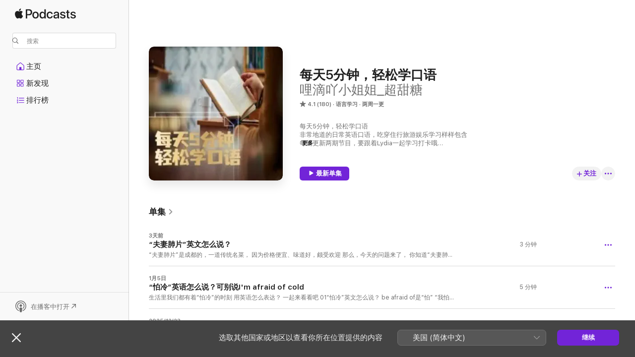

--- FILE ---
content_type: text/html
request_url: https://podcasts.apple.com/cn/podcast/%E6%AF%8F%E5%A4%A95%E5%88%86%E9%92%9F-%E8%BD%BB%E6%9D%BE%E5%AD%A6%E5%8F%A3%E8%AF%AD/id1502893000
body_size: 39623
content:
<!DOCTYPE html>
<html dir="ltr" lang="zh-Hans-CN">
    <head>
        <meta charset="utf-8" />
        <meta http-equiv="X-UA-Compatible" content="IE=edge" />
        <meta name="viewport" content="width=device-width,initial-scale=1" />
        <meta name="applicable-device" content="pc,mobile" />
        <meta name="referrer" content="strict-origin" />

        <link
            rel="apple-touch-icon"
            sizes="180x180"
            href="/assets/favicon/favicon-180.png"
        />
        <link
            rel="icon"
            type="image/png"
            sizes="32x32"
            href="/assets/favicon/favicon-32.png"
        />
        <link
            rel="icon"
            type="image/png"
            sizes="16x16"
            href="/assets/favicon/favicon-16.png"
        />
        <link
            rel="mask-icon"
            href="/assets/favicon/favicon.svg"
            color="#7e50df"
        />
        <link rel="manifest" href="/manifest.json" />

        <title>每天5分钟，轻松学口语 - 播客 - Apple 播客</title><!-- HEAD_svelte-1frznod_START --><link rel="preconnect" href="//www.apple.com/wss/fonts" crossorigin="anonymous"><link rel="stylesheet" as="style" href="//www.apple.com/wss/fonts?families=SF+Pro,v4%7CSF+Pro+Icons,v1&amp;display=swap" type="text/css" referrerpolicy="strict-origin-when-cross-origin"><!-- HEAD_svelte-1frznod_END --><!-- HEAD_svelte-eg3hvx_START -->    <meta name="description" content="在 Apple 播客上收听哩滴吖小姐姐_超甜糖频道的《每天5分钟，轻松学口语》播客。">  <link rel="canonical" href="https://podcasts.apple.com/cn/podcast/%E6%AF%8F%E5%A4%A95%E5%88%86%E9%92%9F-%E8%BD%BB%E6%9D%BE%E5%AD%A6%E5%8F%A3%E8%AF%AD/id1502893000">   <link rel="alternate" type="application/json+oembed" href="https://podcasts.apple.com/api/oembed?url=https%3A%2F%2Fpodcasts.apple.com%2Fcn%2Fpodcast%2F%25E6%25AF%258F%25E5%25A4%25A95%25E5%2588%2586%25E9%2592%259F-%25E8%25BD%25BB%25E6%259D%25BE%25E5%25AD%25A6%25E5%258F%25A3%25E8%25AF%25AD%2Fid1502893000" title="每天5分钟，轻松学口语 - 播客 - Apple 播客">  <meta name="al:ios:app_store_id" content="525463029"> <meta name="al:ios:app_name" content="Apple 播客"> <meta name="apple:content_id" content="1502893000"> <meta name="apple:title" content="每天5分钟，轻松学口语"> <meta name="apple:description" content="在 Apple 播客上收听哩滴吖小姐姐_超甜糖频道的《每天5分钟，轻松学口语》播客。">   <meta property="og:title" content="每天5分钟，轻松学口语"> <meta property="og:description" content="语言学习播客 · 两周一更 · 每天5分钟，轻松学口语
非常地道的日常英语口语，吃穿住行旅游娱乐学习样样包含
每周更新两期节目，要跟着Lydia一起学习打卡哦
多听多读，孰能生巧
Keep studying"> <meta property="og:site_name" content="Apple 播客"> <meta property="og:url" content="https://podcasts.apple.com/cn/podcast/%E6%AF%8F%E5%A4%A95%E5%88%86%E9%92%9F-%E8%BD%BB%E6%9D%BE%E5%AD%A6%E5%8F%A3%E8%AF%AD/id1502893000"> <meta property="og:image" content="https://is1-ssl.mzstatic.com/image/thumb/Podcasts126/v4/42/ea/15/42ea1529-bd4e-5f5e-c74c-c29a92cfea66/mza_3870618241197297695.jpeg/1200x1200bf-60.jpg"> <meta property="og:image:secure_url" content="https://is1-ssl.mzstatic.com/image/thumb/Podcasts126/v4/42/ea/15/42ea1529-bd4e-5f5e-c74c-c29a92cfea66/mza_3870618241197297695.jpeg/1200x1200bf-60.jpg"> <meta property="og:image:alt" content="每天5分钟，轻松学口语"> <meta property="og:image:width" content="1200"> <meta property="og:image:height" content="1200"> <meta property="og:image:type" content="image/jpg"> <meta property="og:type" content="website"> <meta property="og:locale" content="zh_Hans_CN">     <meta name="twitter:title" content="每天5分钟，轻松学口语"> <meta name="twitter:description" content="语言学习播客 · 两周一更 · 每天5分钟，轻松学口语
非常地道的日常英语口语，吃穿住行旅游娱乐学习样样包含
每周更新两期节目，要跟着Lydia一起学习打卡哦
多听多读，孰能生巧
Keep studying"> <meta name="twitter:site" content="@ApplePodcasts"> <meta name="twitter:image" content="https://is1-ssl.mzstatic.com/image/thumb/Podcasts126/v4/42/ea/15/42ea1529-bd4e-5f5e-c74c-c29a92cfea66/mza_3870618241197297695.jpeg/1200x1200bf-60.jpg"> <meta name="twitter:image:alt" content="每天5分钟，轻松学口语"> <meta name="twitter:card" content="summary">      <!-- HTML_TAG_START -->
                <script id=schema:show type="application/ld+json">
                    {"@context":"http://schema.org","@type":"CreativeWorkSeries","name":"每天5分钟，轻松学口语","description":"每天5分钟，轻松学口语\n非常地道的日常英语口语，吃穿住行旅游娱乐学习样样包含\n每周更新两期节目，要跟着Lydia一起学习打卡哦\n多听多读，孰能生巧\nKeep studying","genre":["语言学习","播客","教育","儿童与家庭","儿童故事"],"url":"https://podcasts.apple.com/cn/podcast/%E6%AF%8F%E5%A4%A95%E5%88%86%E9%92%9F-%E8%BD%BB%E6%9D%BE%E5%AD%A6%E5%8F%A3%E8%AF%AD/id1502893000","offers":[{"@type":"Offer","category":"free","price":0}],"dateModified":"2026-01-19T09:32:00Z","thumbnailUrl":"https://is1-ssl.mzstatic.com/image/thumb/Podcasts126/v4/42/ea/15/42ea1529-bd4e-5f5e-c74c-c29a92cfea66/mza_3870618241197297695.jpeg/1200x1200bf.webp","aggregateRating":{"@type":"AggregateRating","ratingValue":4.1,"reviewCount":180,"itemReviewed":{"@type":"CreativeWorkSeries","name":"每天5分钟，轻松学口语","description":"每天5分钟，轻松学口语\n非常地道的日常英语口语，吃穿住行旅游娱乐学习样样包含\n每周更新两期节目，要跟着Lydia一起学习打卡哦\n多听多读，孰能生巧\nKeep studying","genre":["语言学习","播客","教育","儿童与家庭","儿童故事"],"url":"https://podcasts.apple.com/cn/podcast/%E6%AF%8F%E5%A4%A95%E5%88%86%E9%92%9F-%E8%BD%BB%E6%9D%BE%E5%AD%A6%E5%8F%A3%E8%AF%AD/id1502893000","offers":[{"@type":"Offer","category":"free","price":0}],"dateModified":"2026-01-19T09:32:00Z","thumbnailUrl":"https://is1-ssl.mzstatic.com/image/thumb/Podcasts126/v4/42/ea/15/42ea1529-bd4e-5f5e-c74c-c29a92cfea66/mza_3870618241197297695.jpeg/1200x1200bf.webp"}},"review":[{"@type":"Review","author":"啦啦DJ吗吧啊","datePublished":"2024-12-09","name":"背景音乐非常吵","reviewBody":"背景的音乐太大了！！！！","reviewRating":{"@type":"Rating","ratingValue":4,"bestRating":5,"worstRating":1},"itemReviewed":{"@type":"CreativeWorkSeries","name":"每天5分钟，轻松学口语","description":"每天5分钟，轻松学口语\n非常地道的日常英语口语，吃穿住行旅游娱乐学习样样包含\n每周更新两期节目，要跟着Lydia一起学习打卡哦\n多听多读，孰能生巧\nKeep studying","genre":["语言学习","播客","教育","儿童与家庭","儿童故事"],"url":"https://podcasts.apple.com/cn/podcast/%E6%AF%8F%E5%A4%A95%E5%88%86%E9%92%9F-%E8%BD%BB%E6%9D%BE%E5%AD%A6%E5%8F%A3%E8%AF%AD/id1502893000","offers":[{"@type":"Offer","category":"free","price":0}],"dateModified":"2026-01-19T09:32:00Z","thumbnailUrl":"https://is1-ssl.mzstatic.com/image/thumb/Podcasts126/v4/42/ea/15/42ea1529-bd4e-5f5e-c74c-c29a92cfea66/mza_3870618241197297695.jpeg/1200x1200bf.webp"}},{"@type":"Review","author":"香香ruru","datePublished":"2024-09-29","name":"背景音乐声音太大","reviewBody":"希望背景音乐可以小声点","reviewRating":{"@type":"Rating","ratingValue":4,"bestRating":5,"worstRating":1},"itemReviewed":{"@type":"CreativeWorkSeries","name":"每天5分钟，轻松学口语","description":"每天5分钟，轻松学口语\n非常地道的日常英语口语，吃穿住行旅游娱乐学习样样包含\n每周更新两期节目，要跟着Lydia一起学习打卡哦\n多听多读，孰能生巧\nKeep studying","genre":["语言学习","播客","教育","儿童与家庭","儿童故事"],"url":"https://podcasts.apple.com/cn/podcast/%E6%AF%8F%E5%A4%A95%E5%88%86%E9%92%9F-%E8%BD%BB%E6%9D%BE%E5%AD%A6%E5%8F%A3%E8%AF%AD/id1502893000","offers":[{"@type":"Offer","category":"free","price":0}],"dateModified":"2026-01-19T09:32:00Z","thumbnailUrl":"https://is1-ssl.mzstatic.com/image/thumb/Podcasts126/v4/42/ea/15/42ea1529-bd4e-5f5e-c74c-c29a92cfea66/mza_3870618241197297695.jpeg/1200x1200bf.webp"}},{"@type":"Review","author":"Xu双子","datePublished":"2024-10-22","name":"建议","reviewBody":"可以多教些国外出行的常用语吗？","reviewRating":{"@type":"Rating","ratingValue":5,"bestRating":5,"worstRating":1},"itemReviewed":{"@type":"CreativeWorkSeries","name":"每天5分钟，轻松学口语","description":"每天5分钟，轻松学口语\n非常地道的日常英语口语，吃穿住行旅游娱乐学习样样包含\n每周更新两期节目，要跟着Lydia一起学习打卡哦\n多听多读，孰能生巧\nKeep studying","genre":["语言学习","播客","教育","儿童与家庭","儿童故事"],"url":"https://podcasts.apple.com/cn/podcast/%E6%AF%8F%E5%A4%A95%E5%88%86%E9%92%9F-%E8%BD%BB%E6%9D%BE%E5%AD%A6%E5%8F%A3%E8%AF%AD/id1502893000","offers":[{"@type":"Offer","category":"free","price":0}],"dateModified":"2026-01-19T09:32:00Z","thumbnailUrl":"https://is1-ssl.mzstatic.com/image/thumb/Podcasts126/v4/42/ea/15/42ea1529-bd4e-5f5e-c74c-c29a92cfea66/mza_3870618241197297695.jpeg/1200x1200bf.webp"}},{"@type":"Review","author":"long丽","datePublished":"2024-09-08","name":"详细明了","reviewBody":"讲的很好，会一直支持","reviewRating":{"@type":"Rating","ratingValue":5,"bestRating":5,"worstRating":1},"itemReviewed":{"@type":"CreativeWorkSeries","name":"每天5分钟，轻松学口语","description":"每天5分钟，轻松学口语\n非常地道的日常英语口语，吃穿住行旅游娱乐学习样样包含\n每周更新两期节目，要跟着Lydia一起学习打卡哦\n多听多读，孰能生巧\nKeep studying","genre":["语言学习","播客","教育","儿童与家庭","儿童故事"],"url":"https://podcasts.apple.com/cn/podcast/%E6%AF%8F%E5%A4%A95%E5%88%86%E9%92%9F-%E8%BD%BB%E6%9D%BE%E5%AD%A6%E5%8F%A3%E8%AF%AD/id1502893000","offers":[{"@type":"Offer","category":"free","price":0}],"dateModified":"2026-01-19T09:32:00Z","thumbnailUrl":"https://is1-ssl.mzstatic.com/image/thumb/Podcasts126/v4/42/ea/15/42ea1529-bd4e-5f5e-c74c-c29a92cfea66/mza_3870618241197297695.jpeg/1200x1200bf.webp"}},{"@type":"Review","author":"Hopomelo","datePublished":"2023-09-24","name":"会听下去","reviewBody":"每天利用零碎时间听1、2期，慢慢积累，很赞。","reviewRating":{"@type":"Rating","ratingValue":5,"bestRating":5,"worstRating":1},"itemReviewed":{"@type":"CreativeWorkSeries","name":"每天5分钟，轻松学口语","description":"每天5分钟，轻松学口语\n非常地道的日常英语口语，吃穿住行旅游娱乐学习样样包含\n每周更新两期节目，要跟着Lydia一起学习打卡哦\n多听多读，孰能生巧\nKeep studying","genre":["语言学习","播客","教育","儿童与家庭","儿童故事"],"url":"https://podcasts.apple.com/cn/podcast/%E6%AF%8F%E5%A4%A95%E5%88%86%E9%92%9F-%E8%BD%BB%E6%9D%BE%E5%AD%A6%E5%8F%A3%E8%AF%AD/id1502893000","offers":[{"@type":"Offer","category":"free","price":0}],"dateModified":"2026-01-19T09:32:00Z","thumbnailUrl":"https://is1-ssl.mzstatic.com/image/thumb/Podcasts126/v4/42/ea/15/42ea1529-bd4e-5f5e-c74c-c29a92cfea66/mza_3870618241197297695.jpeg/1200x1200bf.webp"}},{"@type":"Review","author":"扑扑橡皮","datePublished":"2024-05-12","name":"口音可不可以不要刻意英音","reviewBody":"英音只是某个区域的发音，不代表标准，希望可以调整大家都可以接受的标准发音","reviewRating":{"@type":"Rating","ratingValue":3,"bestRating":5,"worstRating":1},"itemReviewed":{"@type":"CreativeWorkSeries","name":"每天5分钟，轻松学口语","description":"每天5分钟，轻松学口语\n非常地道的日常英语口语，吃穿住行旅游娱乐学习样样包含\n每周更新两期节目，要跟着Lydia一起学习打卡哦\n多听多读，孰能生巧\nKeep studying","genre":["语言学习","播客","教育","儿童与家庭","儿童故事"],"url":"https://podcasts.apple.com/cn/podcast/%E6%AF%8F%E5%A4%A95%E5%88%86%E9%92%9F-%E8%BD%BB%E6%9D%BE%E5%AD%A6%E5%8F%A3%E8%AF%AD/id1502893000","offers":[{"@type":"Offer","category":"free","price":0}],"dateModified":"2026-01-19T09:32:00Z","thumbnailUrl":"https://is1-ssl.mzstatic.com/image/thumb/Podcasts126/v4/42/ea/15/42ea1529-bd4e-5f5e-c74c-c29a92cfea66/mza_3870618241197297695.jpeg/1200x1200bf.webp"}},{"@type":"Review","author":"Prof Run","datePublished":"2023-12-21","name":"发音太差","reviewBody":"很不标准，建议找母语者。有些发音严重误导！","reviewRating":{"@type":"Rating","ratingValue":1,"bestRating":5,"worstRating":1},"itemReviewed":{"@type":"CreativeWorkSeries","name":"每天5分钟，轻松学口语","description":"每天5分钟，轻松学口语\n非常地道的日常英语口语，吃穿住行旅游娱乐学习样样包含\n每周更新两期节目，要跟着Lydia一起学习打卡哦\n多听多读，孰能生巧\nKeep studying","genre":["语言学习","播客","教育","儿童与家庭","儿童故事"],"url":"https://podcasts.apple.com/cn/podcast/%E6%AF%8F%E5%A4%A95%E5%88%86%E9%92%9F-%E8%BD%BB%E6%9D%BE%E5%AD%A6%E5%8F%A3%E8%AF%AD/id1502893000","offers":[{"@type":"Offer","category":"free","price":0}],"dateModified":"2026-01-19T09:32:00Z","thumbnailUrl":"https://is1-ssl.mzstatic.com/image/thumb/Podcasts126/v4/42/ea/15/42ea1529-bd4e-5f5e-c74c-c29a92cfea66/mza_3870618241197297695.jpeg/1200x1200bf.webp"}},{"@type":"Review","author":"loves map","datePublished":"2023-11-06","name":"配的音乐","reviewBody":"配的音乐太难听了 没有什么节奏  就是一直一个蹬蹬蹬…音，主要说道的是中文 想学点英语 练点听力， 可听到的汉语远多于英语。期盼能改革。","reviewRating":{"@type":"Rating","ratingValue":3,"bestRating":5,"worstRating":1},"itemReviewed":{"@type":"CreativeWorkSeries","name":"每天5分钟，轻松学口语","description":"每天5分钟，轻松学口语\n非常地道的日常英语口语，吃穿住行旅游娱乐学习样样包含\n每周更新两期节目，要跟着Lydia一起学习打卡哦\n多听多读，孰能生巧\nKeep studying","genre":["语言学习","播客","教育","儿童与家庭","儿童故事"],"url":"https://podcasts.apple.com/cn/podcast/%E6%AF%8F%E5%A4%A95%E5%88%86%E9%92%9F-%E8%BD%BB%E6%9D%BE%E5%AD%A6%E5%8F%A3%E8%AF%AD/id1502893000","offers":[{"@type":"Offer","category":"free","price":0}],"dateModified":"2026-01-19T09:32:00Z","thumbnailUrl":"https://is1-ssl.mzstatic.com/image/thumb/Podcasts126/v4/42/ea/15/42ea1529-bd4e-5f5e-c74c-c29a92cfea66/mza_3870618241197297695.jpeg/1200x1200bf.webp"}},{"@type":"Review","author":"宝宝也爽歪歪","datePublished":"2023-06-23","name":"喜欢听英文","reviewBody":"声音好听，音节听起来好享受。","reviewRating":{"@type":"Rating","ratingValue":5,"bestRating":5,"worstRating":1},"itemReviewed":{"@type":"CreativeWorkSeries","name":"每天5分钟，轻松学口语","description":"每天5分钟，轻松学口语\n非常地道的日常英语口语，吃穿住行旅游娱乐学习样样包含\n每周更新两期节目，要跟着Lydia一起学习打卡哦\n多听多读，孰能生巧\nKeep studying","genre":["语言学习","播客","教育","儿童与家庭","儿童故事"],"url":"https://podcasts.apple.com/cn/podcast/%E6%AF%8F%E5%A4%A95%E5%88%86%E9%92%9F-%E8%BD%BB%E6%9D%BE%E5%AD%A6%E5%8F%A3%E8%AF%AD/id1502893000","offers":[{"@type":"Offer","category":"free","price":0}],"dateModified":"2026-01-19T09:32:00Z","thumbnailUrl":"https://is1-ssl.mzstatic.com/image/thumb/Podcasts126/v4/42/ea/15/42ea1529-bd4e-5f5e-c74c-c29a92cfea66/mza_3870618241197297695.jpeg/1200x1200bf.webp"}},{"@type":"Review","author":"Mi sona","datePublished":"2023-03-22","name":"我刚听，这个每天都更新吗？","reviewBody":"刚听，因为最近英语很不很😅","reviewRating":{"@type":"Rating","ratingValue":5,"bestRating":5,"worstRating":1},"itemReviewed":{"@type":"CreativeWorkSeries","name":"每天5分钟，轻松学口语","description":"每天5分钟，轻松学口语\n非常地道的日常英语口语，吃穿住行旅游娱乐学习样样包含\n每周更新两期节目，要跟着Lydia一起学习打卡哦\n多听多读，孰能生巧\nKeep studying","genre":["语言学习","播客","教育","儿童与家庭","儿童故事"],"url":"https://podcasts.apple.com/cn/podcast/%E6%AF%8F%E5%A4%A95%E5%88%86%E9%92%9F-%E8%BD%BB%E6%9D%BE%E5%AD%A6%E5%8F%A3%E8%AF%AD/id1502893000","offers":[{"@type":"Offer","category":"free","price":0}],"dateModified":"2026-01-19T09:32:00Z","thumbnailUrl":"https://is1-ssl.mzstatic.com/image/thumb/Podcasts126/v4/42/ea/15/42ea1529-bd4e-5f5e-c74c-c29a92cfea66/mza_3870618241197297695.jpeg/1200x1200bf.webp"}}],"workExample":[{"@type":"AudioObject","datePublished":"2026-01-19","description":"“夫妻肺片”是成都的，一道传统名菜，\n因为价格便宜、味道好，颇受欢迎\n那么，今天的问题来了，\n你知道“夫妻肺片”\n用英语怎么说吗？\n一起学习一下吧。\n“夫妻肺片”英语怎么说？\n201","duration":"PT2M31S","genre":["语言学习"],"name":"“夫妻肺片”英文怎么说？","offers":[{"@type":"Offer","category":"free","price":0}],"requiresSubscription":"no","uploadDate":"2026-01-19","url":"https://podcasts.apple.com/cn/podcast/%E5%A4%AB%E5%A6%BB%E8%82%BA%E7%89%87-%E8%8B%B1%E6%96%87%E6%80%8E%E4%B9%88%E8%AF%B4/id1502893000?i=1000745720093","thumbnailUrl":"https://is1-ssl.mzstatic.com/image/thumb/Podcasts126/v4/42/ea/15/42ea1529-bd4e-5f5e-c74c-c29a92cfea66/mza_3870618241197297695.jpeg/1200x1200bf.webp"},{"@type":"AudioObject","datePublished":"2026-01-05","description":"生活里我们都有着“怕冷”的时刻\n用英语怎么表达？\n一起来看看吧\n01“怕冷”英文怎么说？\nbe afraid of是“怕”\n“我怕冷”可以说 I'm afraid of cold？？\n理论上没错，但这里的“怕”是指“恐惧","duration":"PT4M41S","genre":["语言学习"],"name":"“怕冷”英语怎么说？可别说I'm afraid of cold","offers":[{"@type":"Offer","category":"free","price":0}],"requiresSubscription":"no","uploadDate":"2026-01-05","url":"https://podcasts.apple.com/cn/podcast/%E6%80%95%E5%86%B7-%E8%8B%B1%E8%AF%AD%E6%80%8E%E4%B9%88%E8%AF%B4-%E5%8F%AF%E5%88%AB%E8%AF%B4im-afraid-of-cold/id1502893000?i=1000743827909","thumbnailUrl":"https://is1-ssl.mzstatic.com/image/thumb/Podcasts126/v4/42/ea/15/42ea1529-bd4e-5f5e-c74c-c29a92cfea66/mza_3870618241197297695.jpeg/1200x1200bf.webp"},{"@type":"AudioObject","datePublished":"2025-12-23","description":"如果让人们为各种食物打分\n方便面的分数想必一定不会低\n谁让它就是这么方便呢\n单身、旅游、加班、宅家……\n哪里少得了它\n但是！方便面再方便！\n也不能把它说成convenient noodles！\n01“方便","duration":"PT4M52S","genre":["语言学习"],"name":"“方便面”英文怎么说？","offers":[{"@type":"Offer","category":"free","price":0}],"requiresSubscription":"no","uploadDate":"2025-12-23","url":"https://podcasts.apple.com/cn/podcast/%E6%96%B9%E4%BE%BF%E9%9D%A2-%E8%8B%B1%E6%96%87%E6%80%8E%E4%B9%88%E8%AF%B4/id1502893000?i=1000742438986","thumbnailUrl":"https://is1-ssl.mzstatic.com/image/thumb/Podcasts126/v4/42/ea/15/42ea1529-bd4e-5f5e-c74c-c29a92cfea66/mza_3870618241197297695.jpeg/1200x1200bf.webp"},{"@type":"AudioObject","datePublished":"2025-12-18","description":"生活中少不了柴米油盐酱醋茶，更少不了买菜这个环节，那你知道“买菜”英文如何表达吗？●“买菜”英语如何表达？我们第一反应可能就是Buy vegetables。但这其实只是单纯表达了买蔬菜的","duration":"PT2M51S","genre":["语言学习"],"name":"“买菜”英文怎么说？","offers":[{"@type":"Offer","category":"free","price":0}],"requiresSubscription":"no","uploadDate":"2025-12-18","url":"https://podcasts.apple.com/cn/podcast/%E4%B9%B0%E8%8F%9C-%E8%8B%B1%E6%96%87%E6%80%8E%E4%B9%88%E8%AF%B4/id1502893000?i=1000741797407","thumbnailUrl":"https://is1-ssl.mzstatic.com/image/thumb/Podcasts126/v4/42/ea/15/42ea1529-bd4e-5f5e-c74c-c29a92cfea66/mza_3870618241197297695.jpeg/1200x1200bf.webp"},{"@type":"AudioObject","datePublished":"2025-12-10","description":"大家生活中总会有很多不善于表达，不会聊天的小伙伴，有的人喜欢在言辞中打探自己的各种隐私，有的人在自己正忙的时候打断自己，有的人在大众场合说各种不合时宜的话，总而言之，有","duration":"PT2M55S","genre":["语言学习"],"name":"“无可奉告”英文怎么说？","offers":[{"@type":"Offer","category":"free","price":0}],"requiresSubscription":"no","uploadDate":"2025-12-10","url":"https://podcasts.apple.com/cn/podcast/%E6%97%A0%E5%8F%AF%E5%A5%89%E5%91%8A-%E8%8B%B1%E6%96%87%E6%80%8E%E4%B9%88%E8%AF%B4/id1502893000?i=1000740527078","thumbnailUrl":"https://is1-ssl.mzstatic.com/image/thumb/Podcasts126/v4/42/ea/15/42ea1529-bd4e-5f5e-c74c-c29a92cfea66/mza_3870618241197297695.jpeg/1200x1200bf.webp"},{"@type":"AudioObject","datePublished":"2025-12-05","description":"装B（zhuāng bī）是一种人类行为，有两种意思：一种是以卖弄、做作获取虚荣心的自我满足甚至欺骗性质的行为，向别人表现出自己所缺少不具备的气质。另一种意思是指向别人假意掩饰自己","duration":"PT2M28S","genre":["语言学习"],"name":"“装B”用英文怎么说？","offers":[{"@type":"Offer","category":"free","price":0}],"requiresSubscription":"no","uploadDate":"2025-12-05","url":"https://podcasts.apple.com/cn/podcast/%E8%A3%85b-%E7%94%A8%E8%8B%B1%E6%96%87%E6%80%8E%E4%B9%88%E8%AF%B4/id1502893000?i=1000739779352","thumbnailUrl":"https://is1-ssl.mzstatic.com/image/thumb/Podcasts126/v4/42/ea/15/42ea1529-bd4e-5f5e-c74c-c29a92cfea66/mza_3870618241197297695.jpeg/1200x1200bf.webp"},{"@type":"AudioObject","datePublished":"2025-11-27","description":"力不从心”是指心里想做，但力量或能力办不到。可以翻译为“one’s ability falling short of one's wishes，或be unable to do what one would like to do”。那么你知道“力不从心”用英语怎么说？●力不从心 b","duration":"PT3M18S","genre":["语言学习"],"name":"“力不从心”英文怎么说？","offers":[{"@type":"Offer","category":"free","price":0}],"requiresSubscription":"no","uploadDate":"2025-11-27","url":"https://podcasts.apple.com/cn/podcast/%E5%8A%9B%E4%B8%8D%E4%BB%8E%E5%BF%83-%E8%8B%B1%E6%96%87%E6%80%8E%E4%B9%88%E8%AF%B4/id1502893000?i=1000738614914","thumbnailUrl":"https://is1-ssl.mzstatic.com/image/thumb/Podcasts126/v4/42/ea/15/42ea1529-bd4e-5f5e-c74c-c29a92cfea66/mza_3870618241197297695.jpeg/1200x1200bf.webp"},{"@type":"AudioObject","datePublished":"2025-11-20","description":"随性坦率的个性总是被人偏爱但有时直爽过了头气势涨得太足实在是有点咄咄逼人这时候可以怼一句“You're so pushy”01“You're so pushy”是什么意思？pushy[ˈpʊʃi] 咄咄逼人的；强势的；固执的鸡","duration":"PT4M22S","genre":["语言学习"],"name":"老外说“You are so pushy”到底是什么意思？","offers":[{"@type":"Offer","category":"free","price":0}],"requiresSubscription":"no","uploadDate":"2025-11-20","url":"https://podcasts.apple.com/cn/podcast/%E8%80%81%E5%A4%96%E8%AF%B4-you-are-so-pushy-%E5%88%B0%E5%BA%95%E6%98%AF%E4%BB%80%E4%B9%88%E6%84%8F%E6%80%9D/id1502893000?i=1000737557127","thumbnailUrl":"https://is1-ssl.mzstatic.com/image/thumb/Podcasts126/v4/42/ea/15/42ea1529-bd4e-5f5e-c74c-c29a92cfea66/mza_3870618241197297695.jpeg/1200x1200bf.webp"},{"@type":"AudioObject","datePublished":"2025-11-12","description":"“neck and neck”？是脖子靠近脖子？还是眼前到处都是脖子表示人山人海？01“neck and neck”是什么意思？neck and neck是一个常用的俚语neck and neck真正的意思是：�不相上下，旗鼓相当这个说法最早来自赛马比赛因为当两匹马冲线离的很近时裁判会按照马“neck”的前后来判断输赢例：The two athletes ran neck and neck until the finish line.两名运动员直到终点都跑的不相上下。说到neck脖子我们先来学习一个常用的词“落枕”02“落枕”英文怎么说？“落枕”最主要的原因是肌肉扭伤比如因睡眠时枕头不合适晨起后感到背部明显酸痛，颈部活动受限它与枕头及睡眠姿势有着密切的关系英语中用stiff neck来表达落枕stiff [stɪf] 僵硬的例：I woke with a stiff neck, so bad I can't move.我一醒来就落枕了，太糟了，脖子都不能动。03 a pain in the necka pain in the neck�令人讨厌的人或事例：Her new boyfriend is a real pain in the neck.她的新任男友真的很令人讨厌。04put one's neck on the lineput one's neck on the line�冒极大的风险例：You have to take some risks to be successful in business and in life, but don't put your neck on the line for no good reason.还有一个相似的表达：neck or nothing = 不顾一切去冒险；孤注一掷例：I'll have a try,though it's neck or nothing.我要试试，尽管这是孤注一掷。","duration":"PT3M51S","genre":["语言学习"],"name":"Neck and neck是什么意思?可不是“脖子挨着脖子”","offers":[{"@type":"Offer","category":"free","price":0}],"requiresSubscription":"no","uploadDate":"2025-11-12","url":"https://podcasts.apple.com/cn/podcast/neck-and-neck%E6%98%AF%E4%BB%80%E4%B9%88%E6%84%8F%E6%80%9D-%E5%8F%AF%E4%B8%8D%E6%98%AF-%E8%84%96%E5%AD%90%E6%8C%A8%E7%9D%80%E8%84%96%E5%AD%90/id1502893000?i=1000736397976","thumbnailUrl":"https://is1-ssl.mzstatic.com/image/thumb/Podcasts126/v4/42/ea/15/42ea1529-bd4e-5f5e-c74c-c29a92cfea66/mza_3870618241197297695.jpeg/1200x1200bf.webp"},{"@type":"AudioObject","datePublished":"2025-11-07","description":"都说佛靠金装人靠衣装服饰搭配好可以立马让形象气质上台阶但也有人懒得在穿着上面花心思今天聊聊穿着相关的英文01“太土了”英文怎么说？我们说“太土了”是想表达：过时的，不时髦；过于俗气的英语可以说：①tacky [ˈtæki]俗气的；趣味低下的例：Lydia  is wearing a tacky red dress.  Lydia 穿着一件俗气的红色裙子。②unfashionable [ʌnˈfæʃnəbl]不时髦的，不流行的，过时的例：Wearing fur has become deeply unfashionable.   穿皮草已经太土了。③rustic [ˈrʌstɪk]土气的；乡村气息的例：She is unsatisfied with her rustic dress.  她对这件土气的连衣裙很不满意。02“穿着讲究”英文怎么说？①well dressed穿着讲究的；穿着时髦的例：The girl was well dressed, as usual, though in a more conservative style.   这个女孩穿得一如往日那样讲究，只是风格比平日更为传统。②dressed to the nines  穿着讲究；打扮入时例：Lydia  was dressed to the nines for her first date. Lydia在她第一次约会时打扮得非常好看。③a great dresser 穿着讲究的人，穿着得体的人例：Lydia's a great dresser, a great dancer. Lydia穿着很讲究，跳舞也很好。03“撞衫”英文怎么说？“撞衫”一词实际上来自英文与“dress same”读音相近指两个或以上人数，尤其是明星出席同一场合时穿着相同或相近的衣服英语可以说：①dress the same例：At the award-giving party, the two actresses happened to be dressed the same. 在颁奖晚会上，这两位女演员撞衫了。  ②clash本意：相冲突，相矛盾用于衣服着装时，意为“撞衫，撞色”例：Should we talk about what color ties we're gonna wear so we don't clash? 我们要不要先说说系什么颜色的领带，免得撞色了？③wear the same clothes (as sb)例：I found that my friend was wearing the same T-shirt as me.  我发现我朋友的T恤和我撞衫了","duration":"PT4M29S","genre":["语言学习"],"name":"“太土了”英文怎么说？","offers":[{"@type":"Offer","category":"free","price":0}],"requiresSubscription":"no","uploadDate":"2025-11-07","url":"https://podcasts.apple.com/cn/podcast/%E5%A4%AA%E5%9C%9F%E4%BA%86-%E8%8B%B1%E6%96%87%E6%80%8E%E4%B9%88%E8%AF%B4/id1502893000?i=1000735660133","thumbnailUrl":"https://is1-ssl.mzstatic.com/image/thumb/Podcasts126/v4/42/ea/15/42ea1529-bd4e-5f5e-c74c-c29a92cfea66/mza_3870618241197297695.jpeg/1200x1200bf.webp"},{"@type":"AudioObject","datePublished":"2025-10-31","description":"外教说要请客吃大餐并说了一句\"I'm in the black\"同事看着外教的蓝色外套一脸不解地问“他不是穿着蓝色衣服吗？怎么说black？”今天来看看到底是为什么吧01“I'm in the black”是什么意思？in the b","duration":"PT3M48S","genre":["语言学习"],"name":"老外说“I’m in the black”是什么意思？","offers":[{"@type":"Offer","category":"free","price":0}],"requiresSubscription":"no","uploadDate":"2025-10-31","url":"https://podcasts.apple.com/cn/podcast/%E8%80%81%E5%A4%96%E8%AF%B4-im-in-the-black-%E6%98%AF%E4%BB%80%E4%B9%88%E6%84%8F%E6%80%9D/id1502893000?i=1000734333942","thumbnailUrl":"https://is1-ssl.mzstatic.com/image/thumb/Podcasts126/v4/42/ea/15/42ea1529-bd4e-5f5e-c74c-c29a92cfea66/mza_3870618241197297695.jpeg/1200x1200bf.webp"},{"@type":"AudioObject","datePublished":"2025-10-23","description":"“无语”是现在中文中一个极其常用的词汇，可以应用于很多的场景，而说到“无语”一词的英文，不少人首先想到“have nothing to say” 或者 “speechless”。不过如果真是只有那么简单的话，词","duration":"PT4M9S","genre":["语言学习"],"name":"“无语”英文怎么说？","offers":[{"@type":"Offer","category":"free","price":0}],"requiresSubscription":"no","uploadDate":"2025-10-23","url":"https://podcasts.apple.com/cn/podcast/%E6%97%A0%E8%AF%AD-%E8%8B%B1%E6%96%87%E6%80%8E%E4%B9%88%E8%AF%B4/id1502893000?i=1000733120383","thumbnailUrl":"https://is1-ssl.mzstatic.com/image/thumb/Podcasts126/v4/42/ea/15/42ea1529-bd4e-5f5e-c74c-c29a92cfea66/mza_3870618241197297695.jpeg/1200x1200bf.webp"},{"@type":"AudioObject","datePublished":"2025-10-23","description":"个人的力量总是有限难免会有需要他人帮助的时候礼多人不怪态度谦逊才能换来他人的善意一句“麻烦您了”往往可以得到更好的回应01\"麻烦您了\"英文怎么说？为了更礼貌地寻求帮助英语和中文一样，会用到“麻烦”这个词：①trouble sb 麻烦某人常用句型：I'm sorry to trouble you. 不好意思，麻烦您了。Could / May I trouble you... ？能麻烦您...？It's no trouble at all. 一点也不麻烦。例：May I trouble you to open the window? 能麻烦您开一下窗户吗？I'm sorry to trouble you, but could you tell me the way to the bus station, please?  不好意思麻烦您一下，请问您知道怎么去公交车站吗？②bother 比较英式的表达美国人则更喜欢用hassle [ˈhæsl]常用句型跟trouble相似：I'm sorry to bother / hassle you. 不好意思，麻烦您了。Could / May I bother you... ？能麻烦您...？例：Could I bother you for a glass of milk?  能麻烦您给我来杯牛奶吗？02\"get sb into trouble\"是什么意思？“怀孕”有惊喜有意外有些人可能并没有做好准备特别是未婚的女性在不希望的情形下怀孕时可以说：She is in trouble.  她怀孕了。暗示是一种不愉快的“意外怀孕” 而get sb into trouble = 使（某人）未婚先孕例：When he got his girlfriend into trouble, her parents wanted them to marry. 他使女友未婚先孕，女友的父母想让他们赶快结婚。03\"asking for trouble\"是什么意思？be asking for trouble = 自找麻烦，自讨苦吃也可以说成be looking for trouble例：Parking in his space is just asking for trouble. 在他的车位上停车简直就是自找麻烦。trouble还有个常用的短语lay up trouble for yourself = 埋下祸根，留下隐患例：You're laying up trouble for yourself if you ignore health problems now. 如果现在不重视健康，就会为将来留下隐患。","duration":"PT4M11S","genre":["语言学习"],"name":"“麻烦您了”英文怎么说？","offers":[{"@type":"Offer","category":"free","price":0}],"requiresSubscription":"no","uploadDate":"2025-10-23","url":"https://podcasts.apple.com/cn/podcast/%E9%BA%BB%E7%83%A6%E6%82%A8%E4%BA%86-%E8%8B%B1%E6%96%87%E6%80%8E%E4%B9%88%E8%AF%B4/id1502893000?i=1000733119432","thumbnailUrl":"https://is1-ssl.mzstatic.com/image/thumb/Podcasts126/v4/42/ea/15/42ea1529-bd4e-5f5e-c74c-c29a92cfea66/mza_3870618241197297695.jpeg/1200x1200bf.webp"},{"@type":"AudioObject","datePublished":"2025-10-16","description":"今天我们来说几个常见的口头语1.Just checking随便问问How tall is this skyscraper? 这个摩天大楼多高啊？It's 256 meters. Why? 256米，怎么问这个？Just cheking, it's so tall.没事儿，随便问问，很高啊2.Never mind,","duration":"PT2M10S","genre":["语言学习"],"name":"“我就随便问问”英文怎么说","offers":[{"@type":"Offer","category":"free","price":0}],"requiresSubscription":"no","uploadDate":"2025-10-16","url":"https://podcasts.apple.com/cn/podcast/%E6%88%91%E5%B0%B1%E9%9A%8F%E4%BE%BF%E9%97%AE%E9%97%AE-%E8%8B%B1%E6%96%87%E6%80%8E%E4%B9%88%E8%AF%B4/id1502893000?i=1000732228228","thumbnailUrl":"https://is1-ssl.mzstatic.com/image/thumb/Podcasts126/v4/42/ea/15/42ea1529-bd4e-5f5e-c74c-c29a92cfea66/mza_3870618241197297695.jpeg/1200x1200bf.webp"},{"@type":"AudioObject","datePublished":"2025-10-09","description":"日常生活里手机一直和我们形影不离不过偶尔走神的时候也会听不到电话铃声旁边的人提醒一句“你来电话了”01“你来电话了”英文怎么说？“你来电话了”英文可以说You have a phone call!或Your","duration":"PT3M52S","genre":["语言学习"],"name":"“你来电话了”英文怎么说？","offers":[{"@type":"Offer","category":"free","price":0}],"requiresSubscription":"no","uploadDate":"2025-10-09","url":"https://podcasts.apple.com/cn/podcast/%E4%BD%A0%E6%9D%A5%E7%94%B5%E8%AF%9D%E4%BA%86-%E8%8B%B1%E6%96%87%E6%80%8E%E4%B9%88%E8%AF%B4/id1502893000?i=1000730956193","thumbnailUrl":"https://is1-ssl.mzstatic.com/image/thumb/Podcasts126/v4/42/ea/15/42ea1529-bd4e-5f5e-c74c-c29a92cfea66/mza_3870618241197297695.jpeg/1200x1200bf.webp"}]}
                </script>
                <!-- HTML_TAG_END -->    <!-- HEAD_svelte-eg3hvx_END --><!-- HEAD_svelte-1p7jl_START --><!-- HEAD_svelte-1p7jl_END -->
      <script type="module" crossorigin src="/assets/index~2c50f96d46.js"></script>
      <link rel="stylesheet" href="/assets/index~965ccb6a44.css">
    </head>
    <body>
        <svg style="display: none" xmlns="http://www.w3.org/2000/svg">
            <symbol id="play-circle-fill" viewBox="0 0 60 60">
                <path
                    class="icon-circle-fill__circle"
                    fill="var(--iconCircleFillBG, transparent)"
                    d="M30 60c16.411 0 30-13.617 30-30C60 13.588 46.382 0 29.971 0 13.588 0 .001 13.588.001 30c0 16.383 13.617 30 30 30Z"
                />
                <path
                    fill="var(--iconFillArrow, var(--keyColor, black))"
                    d="M24.411 41.853c-1.41.853-3.028.177-3.028-1.294V19.47c0-1.44 1.735-2.058 3.028-1.294l17.265 10.235a1.89 1.89 0 0 1 0 3.265L24.411 41.853Z"
                />
            </symbol>
        </svg>
        <script defer src="/assets/focus-visible/focus-visible.min.js"></script>
        

        <script
            async
            src="/includes/js-cdn/musickit/v3/amp/musickit.js"
        ></script>
        <script
            type="module"
            async
            src="/includes/js-cdn/musickit/v3/components/musickit-components/musickit-components.esm.js"
        ></script>
        <script
            nomodule
            async
            src="/includes/js-cdn/musickit/v3/components/musickit-components/musickit-components.js"
        ></script>
        <div id="body-container">
              <div class="app-container svelte-ybg737" data-testid="app-container"> <div class="header svelte-1jb51s" data-testid="header"><nav data-testid="navigation" class="navigation svelte-13li0vp"><div class="navigation__header svelte-13li0vp"><div data-testid="logo" class="logo svelte-1gk6pig"> <a aria-label="Apple 播客" role="img" href="https://podcasts.apple.com/cn/new" class="svelte-1gk6pig"><svg height="12" viewBox="0 0 67 12" width="67" class="podcasts-logo" aria-hidden="true"><path d="M45.646 3.547c1.748 0 2.903.96 2.903 2.409v5.048h-1.44V9.793h-.036c-.424.819-1.35 1.337-2.31 1.337-1.435 0-2.437-.896-2.437-2.22 0-1.288.982-2.065 2.722-2.17l2.005-.112v-.56c0-.82-.536-1.282-1.448-1.282-.836 0-1.42.4-1.539 1.037H42.66c.042-1.33 1.274-2.276 2.986-2.276zm-22.971 0c2.123 0 3.474 1.456 3.474 3.774 0 2.325-1.344 3.774-3.474 3.774s-3.474-1.45-3.474-3.774c0-2.318 1.358-3.774 3.474-3.774zm15.689 0c1.88 0 3.05 1.19 3.174 2.626h-1.434c-.132-.778-.737-1.359-1.726-1.359-1.156 0-1.922.974-1.922 2.507 0 1.568.773 2.514 1.936 2.514.933 0 1.545-.47 1.712-1.324h1.448c-.167 1.548-1.399 2.584-3.174 2.584-2.089 0-3.453-1.435-3.453-3.774 0-2.29 1.364-3.774 3.439-3.774zm14.263.007c1.622 0 2.785.903 2.82 2.206h-1.414c-.062-.652-.612-1.05-1.448-1.05-.814 0-1.357.377-1.357.952 0 .44.362.735 1.12.924l1.233.287c1.476.357 2.033.903 2.033 1.981 0 1.33-1.254 2.241-3.043 2.241-1.726 0-2.889-.89-3-2.234h1.49c.104.708.668 1.086 1.58 1.086.898 0 1.462-.371 1.462-.96 0-.455-.279-.7-1.044-.896L51.75 7.77c-1.323-.322-1.991-1.001-1.991-2.024 0-1.302 1.163-2.191 2.868-2.191zm11.396 0c1.622 0 2.784.903 2.82 2.206h-1.414c-.063-.652-.613-1.05-1.448-1.05-.815 0-1.358.377-1.358.952 0 .44.362.735 1.121.924l1.232.287C66.452 7.23 67 7.776 67 8.854c0 1.33-1.244 2.241-3.033 2.241-1.726 0-2.889-.89-3-2.234h1.49c.104.708.668 1.086 1.58 1.086.898 0 1.461-.371 1.461-.96 0-.455-.278-.7-1.044-.896l-1.308-.322c-1.323-.322-1.992-1.001-1.992-2.024 0-1.302 1.163-2.191 2.869-2.191zM6.368 2.776l.221.001c.348.028 1.352.135 1.994 1.091-.053.04-1.19.7-1.177 2.088.013 1.656 1.445 2.209 1.458 2.222-.013.041-.227.782-.749 1.55-.455.673-.924 1.333-1.673 1.346-.723.014-.964-.43-1.793-.43-.83 0-1.098.417-1.78.444-.723.027-1.272-.715-1.727-1.388C.205 8.34-.504 5.862.46 4.191c.468-.835 1.325-1.36 2.248-1.373.71-.013 1.365.471 1.793.471.429 0 1.191-.565 2.088-.512zM33.884.9v10.104h-1.462V9.751h-.028c-.432.84-1.267 1.33-2.332 1.33-1.83 0-3.077-1.484-3.077-3.76s1.246-3.76 3.063-3.76c1.051 0 1.88.49 2.297 1.302h.028V.9zm24.849.995v1.743h1.392v1.197h-1.392v4.061c0 .63.279.925.891.925.153 0 .397-.021.494-.035v1.19c-.167.042-.5.07-.835.07-1.483 0-2.06-.56-2.06-1.989V4.835h-1.066V3.638h1.065V1.895zM15.665.9c1.949 0 3.306 1.352 3.306 3.32 0 1.974-1.385 3.332-3.355 3.332h-2.158v3.452h-1.56V.9zm31.388 6.778-1.803.112c-.898.056-1.406.448-1.406 1.078 0 .645.529 1.065 1.336 1.065 1.051 0 1.873-.729 1.873-1.688zM22.675 4.793c-1.218 0-1.942.946-1.942 2.528 0 1.596.724 2.528 1.942 2.528s1.942-.932 1.942-2.528c0-1.59-.724-2.528-1.942-2.528zm7.784.056c-1.17 0-1.935.974-1.935 2.472 0 1.512.765 2.479 1.935 2.479 1.155 0 1.928-.98 1.928-2.479 0-1.484-.773-2.472-1.928-2.472zM15.254 2.224h-1.796v4.012h1.789c1.357 0 2.13-.735 2.13-2.01 0-1.274-.773-2.002-2.123-2.002zM6.596.13c.067.649-.188 1.283-.563 1.756-.39.46-1.007.824-1.624.77-.08-.621.228-1.283.577-1.688.389-.473 1.06-.81 1.61-.838z"></path></svg></a> </div> <div class="search-input-wrapper svelte-1gxcl7k" data-testid="search-input"><div data-testid="amp-search-input" aria-controls="search-suggestions" aria-expanded="false" aria-haspopup="listbox" aria-owns="search-suggestions" class="search-input-container svelte-rg26q6" tabindex="-1" role=""><div class="flex-container svelte-rg26q6"><form id="search-input-form" class="svelte-rg26q6"><svg height="16" width="16" viewBox="0 0 16 16" class="search-svg" aria-hidden="true"><path d="M11.87 10.835c.018.015.035.03.051.047l3.864 3.863a.735.735 0 1 1-1.04 1.04l-3.863-3.864a.744.744 0 0 1-.047-.051 6.667 6.667 0 1 1 1.035-1.035zM6.667 12a5.333 5.333 0 1 0 0-10.667 5.333 5.333 0 0 0 0 10.667z"></path></svg> <input value="" aria-autocomplete="list" aria-multiline="false" aria-controls="search-suggestions" placeholder="搜索" spellcheck="false" autocomplete="off" autocorrect="off" autocapitalize="off" type="text" inputmode="search" class="search-input__text-field svelte-rg26q6" data-testid="search-input__text-field"></form> </div> <div data-testid="search-scope-bar"></div>   </div> </div></div> <div data-testid="navigation-content" class="navigation__content svelte-13li0vp" id="navigation" aria-hidden="false"><div class="navigation__scrollable-container svelte-13li0vp"><div data-testid="navigation-items-primary" class="navigation-items navigation-items--primary svelte-ng61m8"> <ul class="navigation-items__list svelte-ng61m8">  <li class="navigation-item navigation-item__home svelte-1a5yt87" aria-selected="false" data-testid="navigation-item"> <a href="https://podcasts.apple.com/cn/home" class="navigation-item__link svelte-1a5yt87" role="button" data-testid="home" aria-pressed="false"><div class="navigation-item__content svelte-zhx7t9"> <span class="navigation-item__icon svelte-zhx7t9"> <svg xmlns="http://www.w3.org/2000/svg" width="24" height="24" viewBox="0 0 24 24" aria-hidden="true"><path d="M6.392 19.41H17.84c1.172 0 1.831-.674 1.831-1.787v-6.731c0-.689-.205-1.18-.732-1.612l-5.794-4.863c-.322-.271-.651-.403-1.025-.403-.374 0-.703.132-1.025.403L5.3 9.28c-.527.432-.732.923-.732 1.612v6.73c0 1.114.659 1.788 1.823 1.788Zm0-1.106c-.402 0-.717-.293-.717-.681v-6.731c0-.352.088-.564.337-.77l5.793-4.855c.11-.088.227-.147.315-.147s.205.059.315.147l5.793 4.856c.242.205.337.417.337.769v6.73c0 .389-.315.682-.725.682h-3.596v-4.431c0-.337-.22-.557-.557-.557H10.56c-.337 0-.564.22-.564.557v4.43H6.392Z"></path></svg> </span> <span class="navigation-item__label svelte-zhx7t9"> 主页 </span> </div></a>  </li>  <li class="navigation-item navigation-item__new svelte-1a5yt87" aria-selected="false" data-testid="navigation-item"> <a href="https://podcasts.apple.com/cn/new" class="navigation-item__link svelte-1a5yt87" role="button" data-testid="new" aria-pressed="false"><div class="navigation-item__content svelte-zhx7t9"> <span class="navigation-item__icon svelte-zhx7t9"> <svg xmlns="http://www.w3.org/2000/svg" width="24" height="24" viewBox="0 0 24 24" aria-hidden="true"><path d="M9.739 11.138c.93 0 1.399-.47 1.399-1.436V6.428c0-.967-.47-1.428-1.4-1.428h-3.34C5.469 5 5 5.461 5 6.428v3.274c0 .967.469 1.436 1.399 1.436h3.34Zm7.346 0c.93 0 1.399-.47 1.399-1.436V6.428c0-.967-.469-1.428-1.399-1.428h-3.333c-.937 0-1.406.461-1.406 1.428v3.274c0 .967.469 1.436 1.406 1.436h3.333Zm-7.368-1.033H6.414c-.257 0-.381-.132-.381-.403V6.428c0-.263.124-.395.38-.395h3.304c.256 0 .388.132.388.395v3.274c0 .271-.132.403-.388.403Zm7.353 0h-3.303c-.264 0-.388-.132-.388-.403V6.428c0-.263.124-.395.388-.395h3.303c.257 0 .381.132.381.395v3.274c0 .271-.124.403-.38.403Zm-7.33 8.379c.93 0 1.399-.462 1.399-1.428v-3.282c0-.96-.47-1.428-1.4-1.428h-3.34c-.93 0-1.398.469-1.398 1.428v3.282c0 .966.469 1.428 1.399 1.428h3.34Zm7.346 0c.93 0 1.399-.462 1.399-1.428v-3.282c0-.96-.469-1.428-1.399-1.428h-3.333c-.937 0-1.406.469-1.406 1.428v3.282c0 .966.469 1.428 1.406 1.428h3.333ZM9.717 17.45H6.414c-.257 0-.381-.132-.381-.395v-3.274c0-.271.124-.403.38-.403h3.304c.256 0 .388.132.388.403v3.274c0 .263-.132.395-.388.395Zm7.353 0h-3.303c-.264 0-.388-.132-.388-.395v-3.274c0-.271.124-.403.388-.403h3.303c.257 0 .381.132.381.403v3.274c0 .263-.124.395-.38.395Z"></path></svg> </span> <span class="navigation-item__label svelte-zhx7t9"> 新发现 </span> </div></a>  </li>  <li class="navigation-item navigation-item__charts svelte-1a5yt87" aria-selected="false" data-testid="navigation-item"> <a href="https://podcasts.apple.com/cn/charts" class="navigation-item__link svelte-1a5yt87" role="button" data-testid="charts" aria-pressed="false"><div class="navigation-item__content svelte-zhx7t9"> <span class="navigation-item__icon svelte-zhx7t9"> <svg xmlns="http://www.w3.org/2000/svg" width="24" height="24" viewBox="0 0 24 24" aria-hidden="true"><path d="M6.597 9.362c.278 0 .476-.161.476-.49V6.504c0-.307-.22-.505-.542-.505-.257 0-.418.088-.6.212l-.52.36c-.147.102-.228.197-.228.35 0 .191.147.323.315.323.095 0 .14-.015.264-.102l.337-.227h.014V8.87c0 .33.19.49.484.49Zm12.568-.886c.33 0 .593-.257.593-.586a.586.586 0 0 0-.593-.594h-9.66a.586.586 0 0 0-.594.594c0 .33.264.586.593.586h9.661ZM7.3 13.778c.198 0 .351-.139.351-.344 0-.22-.146-.359-.351-.359H6.252v-.022l.601-.483c.498-.41.696-.645.696-1.077 0-.586-.49-.981-1.282-.981-.703 0-1.208.366-1.208.835 0 .234.153.359.402.359.169 0 .279-.052.381-.22.103-.176.235-.271.44-.271.212 0 .366.139.366.344 0 .176-.088.33-.469.63l-.96.791a.493.493 0 0 0-.204.41c0 .227.16.388.402.388H7.3Zm11.865-.871a.59.59 0 1 0 0-1.18h-9.66a.59.59 0 1 0 0 1.18h9.66ZM6.282 18.34c.871 0 1.384-.388 1.384-1.003 0-.403-.278-.681-.784-.725v-.022c.367-.066.66-.315.66-.74 0-.557-.542-.864-1.268-.864-.57 0-1.193.27-1.193.754 0 .205.146.352.373.352.161 0 .234-.066.337-.176.168-.183.3-.242.483-.242.227 0 .396.11.396.33 0 .205-.176.308-.476.308h-.08c-.206 0-.338.102-.338.314 0 .198.125.315.337.315h.095c.33 0 .506.11.506.337 0 .198-.183.345-.432.345-.257 0-.44-.147-.579-.286-.088-.08-.161-.14-.3-.14-.235 0-.403.14-.403.367 0 .505.688.776 1.282.776Zm12.883-1.01c.33 0 .593-.257.593-.586a.586.586 0 0 0-.593-.594h-9.66a.586.586 0 0 0-.594.594c0 .33.264.586.593.586h9.661Z"></path></svg> </span> <span class="navigation-item__label svelte-zhx7t9"> 排行榜 </span> </div></a>  </li>  <li class="navigation-item navigation-item__search svelte-1a5yt87" aria-selected="false" data-testid="navigation-item"> <a href="https://podcasts.apple.com/cn/search" class="navigation-item__link svelte-1a5yt87" role="button" data-testid="search" aria-pressed="false"><div class="navigation-item__content svelte-zhx7t9"> <span class="navigation-item__icon svelte-zhx7t9"> <svg height="24" viewBox="0 0 24 24" width="24" aria-hidden="true"><path d="M17.979 18.553c.476 0 .813-.366.813-.835a.807.807 0 0 0-.235-.586l-3.45-3.457a5.61 5.61 0 0 0 1.158-3.413c0-3.098-2.535-5.633-5.633-5.633C7.542 4.63 5 7.156 5 10.262c0 3.098 2.534 5.632 5.632 5.632a5.614 5.614 0 0 0 3.274-1.055l3.472 3.472a.835.835 0 0 0 .6.242zm-7.347-3.875c-2.417 0-4.416-2-4.416-4.416 0-2.417 2-4.417 4.416-4.417 2.417 0 4.417 2 4.417 4.417s-2 4.416-4.417 4.416z" fill-opacity=".95"></path></svg> </span> <span class="navigation-item__label svelte-zhx7t9"> 搜索 </span> </div></a>  </li></ul> </div>   </div> <div class="navigation__native-cta"><div slot="native-cta"></div></div></div> </nav> </div>  <div id="scrollable-page" class="scrollable-page svelte-ofwq8g" data-testid="main-section" aria-hidden="false"> <div class="player-bar svelte-dsbdte" data-testid="player-bar" aria-label="媒体控制" aria-hidden="false">   </div> <main data-testid="main" class="svelte-n0itnb"><div class="content-container svelte-n0itnb" data-testid="content-container">    <div class="page-container svelte-1vsyrnf">    <div class="section section--showHeaderRegular svelte-1cj8vg9 without-bottom-spacing" data-testid="section-container" aria-label="精品推荐" aria-hidden="false"> <div class="shelf-content" data-testid="shelf-content"> <div class="container-detail-header svelte-rknnd2" data-testid="container-detail-header"><div class="show-artwork svelte-123qhuj" slot="artwork" style="--background-color:#200d09; --joe-color:#200d09;"><div data-testid="artwork-component" class="artwork-component artwork-component--aspect-ratio artwork-component--orientation-square svelte-g1i36u container-style   artwork-component--fullwidth    artwork-component--has-borders" style="
            --artwork-bg-color: #200d09;
            --aspect-ratio: 1;
            --placeholder-bg-color: #200d09;
       ">   <picture class="svelte-g1i36u"><source sizes=" (max-width:999px) 270px,(min-width:1000px) and (max-width:1319px) 300px,(min-width:1320px) and (max-width:1679px) 300px,300px" srcset="https://is1-ssl.mzstatic.com/image/thumb/Podcasts126/v4/42/ea/15/42ea1529-bd4e-5f5e-c74c-c29a92cfea66/mza_3870618241197297695.jpeg/270x270bb.webp 270w,https://is1-ssl.mzstatic.com/image/thumb/Podcasts126/v4/42/ea/15/42ea1529-bd4e-5f5e-c74c-c29a92cfea66/mza_3870618241197297695.jpeg/300x300bb.webp 300w,https://is1-ssl.mzstatic.com/image/thumb/Podcasts126/v4/42/ea/15/42ea1529-bd4e-5f5e-c74c-c29a92cfea66/mza_3870618241197297695.jpeg/540x540bb.webp 540w,https://is1-ssl.mzstatic.com/image/thumb/Podcasts126/v4/42/ea/15/42ea1529-bd4e-5f5e-c74c-c29a92cfea66/mza_3870618241197297695.jpeg/600x600bb.webp 600w" type="image/webp"> <source sizes=" (max-width:999px) 270px,(min-width:1000px) and (max-width:1319px) 300px,(min-width:1320px) and (max-width:1679px) 300px,300px" srcset="https://is1-ssl.mzstatic.com/image/thumb/Podcasts126/v4/42/ea/15/42ea1529-bd4e-5f5e-c74c-c29a92cfea66/mza_3870618241197297695.jpeg/270x270bb-60.jpg 270w,https://is1-ssl.mzstatic.com/image/thumb/Podcasts126/v4/42/ea/15/42ea1529-bd4e-5f5e-c74c-c29a92cfea66/mza_3870618241197297695.jpeg/300x300bb-60.jpg 300w,https://is1-ssl.mzstatic.com/image/thumb/Podcasts126/v4/42/ea/15/42ea1529-bd4e-5f5e-c74c-c29a92cfea66/mza_3870618241197297695.jpeg/540x540bb-60.jpg 540w,https://is1-ssl.mzstatic.com/image/thumb/Podcasts126/v4/42/ea/15/42ea1529-bd4e-5f5e-c74c-c29a92cfea66/mza_3870618241197297695.jpeg/600x600bb-60.jpg 600w" type="image/jpeg"> <img alt="" class="artwork-component__contents artwork-component__image svelte-g1i36u" src="/assets/artwork/1x1.gif" role="presentation" decoding="async" width="300" height="300" fetchpriority="auto" style="opacity: 1;"></picture> </div> </div> <div class="headings svelte-rknnd2"> <h1 class="headings__title svelte-rknnd2" data-testid="non-editable-product-title"><span dir="auto">每天5分钟，轻松学口语</span></h1> <div class="headings__subtitles svelte-rknnd2" data-testid="product-subtitles"><span class="provider svelte-123qhuj">哩滴吖小姐姐_超甜糖</span></div>  <div class="headings__metadata-bottom svelte-rknnd2"><ul class="metadata svelte-123qhuj"><li aria-label="4.1 分（共 5 分），180 个评分" class="svelte-123qhuj"><span class="star svelte-123qhuj" aria-hidden="true"><svg class="icon" viewBox="0 0 64 64" title=""><path d="M13.559 60.051c1.102.86 2.5.565 4.166-.645l14.218-10.455L46.19 59.406c1.666 1.21 3.037 1.505 4.166.645 1.102-.833 1.344-2.204.672-4.166l-5.618-16.718 14.353-10.32c1.666-1.183 2.338-2.42 1.908-3.764-.43-1.29-1.693-1.935-3.763-1.908l-17.605.108-5.348-16.8C34.308 4.496 33.34 3.5 31.944 3.5c-1.372 0-2.34.995-2.984 2.984L23.61 23.283l-17.605-.108c-2.07-.027-3.333.618-3.763 1.908-.457 1.344.242 2.58 1.909 3.763l14.352 10.321-5.617 16.718c-.672 1.962-.43 3.333.672 4.166Z"></path></svg></span> 4.1 (180) </li><li class="svelte-123qhuj">语言学习</li><li class="svelte-123qhuj">两周一更</li></ul> </div></div> <div class="description svelte-rknnd2" data-testid="description">  <div class="truncate-wrapper svelte-1ji3yu5"><p data-testid="truncate-text" dir="auto" class="content svelte-1ji3yu5" style="--lines: 3; --line-height: var(--lineHeight, 16); --link-length: 2;"><!-- HTML_TAG_START -->每天5分钟，轻松学口语
非常地道的日常英语口语，吃穿住行旅游娱乐学习样样包含
每周更新两期节目，要跟着Lydia一起学习打卡哦
多听多读，孰能生巧
Keep studying<!-- HTML_TAG_END --></p> </div> </div> <div class="primary-actions svelte-rknnd2"><div class="primary-actions__button primary-actions__button--play svelte-rknnd2"><div class="button-action svelte-1dchn99 primary" data-testid="button-action"> <div class="button svelte-5myedz primary" data-testid="button-base-wrapper"><button data-testid="button-base" type="button"  class="svelte-5myedz"> <span data-testid="button-icon-play" class="icon svelte-1dchn99"><svg height="16" viewBox="0 0 16 16" width="16"><path d="m4.4 15.14 10.386-6.096c.842-.459.794-1.64 0-2.097L4.401.85c-.87-.53-2-.12-2 .82v12.625c0 .966 1.06 1.4 2 .844z"></path></svg></span>  最新单集  </button> </div> </div> </div> <div class="primary-actions__button primary-actions__button--shuffle svelte-rknnd2"> </div></div> <div class="secondary-actions svelte-rknnd2"><div slot="secondary-actions"><div class="cloud-buttons svelte-1vilthy" data-testid="cloud-buttons"><div class="cloud-buttons__save svelte-1vilthy"><div class="follow-button svelte-1mgiikm" data-testid="follow-button"><div class="follow-button__background svelte-1mgiikm" data-svelte-h="svelte-16r4sto"><div class="follow-button__background-fill svelte-1mgiikm"></div></div> <div class="follow-button__button-wrapper svelte-1mgiikm"><div data-testid="button-unfollow" class="follow-button__button follow-button__button--unfollow svelte-1mgiikm"><div class="button svelte-5myedz      pill" data-testid="button-base-wrapper"><button data-testid="button-base" aria-label="取消关注节目" type="button" disabled class="svelte-5myedz"> <svg height="16" viewBox="0 0 16 16" width="16"><path d="M6.233 14.929a.896.896 0 0 0 .79-.438l7.382-11.625c.14-.226.196-.398.196-.578 0-.43-.282-.71-.711-.71-.313 0-.485.1-.672.398l-7.016 11.18-3.64-4.766c-.196-.274-.391-.383-.672-.383-.446 0-.75.304-.75.734 0 .18.078.383.226.57l4.055 5.165c.234.304.476.453.812.453Z"></path></svg> </button> </div></div> <div class="follow-button__button follow-button__button--follow svelte-1mgiikm"><button aria-label="关注节目" data-testid="button-follow"  class="svelte-1mgiikm"><div class="button__content svelte-1mgiikm"><div class="button__content-group svelte-1mgiikm"><div class="button__icon svelte-1mgiikm" aria-hidden="true"><svg width="10" height="10" viewBox="0 0 10 10" xmlns="http://www.w3.org/2000/svg" fill-rule="evenodd" clip-rule="evenodd" stroke-linejoin="round" stroke-miterlimit="2" class="add-to-library__glyph add-to-library__glyph-add" aria-hidden="true"><path d="M.784 5.784h3.432v3.432c0 .43.354.784.784.784.43 0 .784-.354.784-.784V5.784h3.432a.784.784 0 1 0 0-1.568H5.784V.784A.788.788 0 0 0 5 0a.788.788 0 0 0-.784.784v3.432H.784a.784.784 0 1 0 0 1.568z" fill-rule="nonzero"></path></svg></div> <div class="button__text">关注</div></div></div></button></div></div> </div></div> <amp-contextual-menu-button config="[object Object]" class="svelte-dj0bcp"> <span aria-label="更多" class="more-button svelte-dj0bcp more-button--platter" data-testid="more-button" slot="trigger-content"><svg width="28" height="28" viewBox="0 0 28 28" class="glyph" xmlns="http://www.w3.org/2000/svg"><circle fill="var(--iconCircleFill, transparent)" cx="14" cy="14" r="14"></circle><path fill="var(--iconEllipsisFill, white)" d="M10.105 14c0-.87-.687-1.55-1.564-1.55-.862 0-1.557.695-1.557 1.55 0 .848.695 1.55 1.557 1.55.855 0 1.564-.702 1.564-1.55zm5.437 0c0-.87-.68-1.55-1.542-1.55A1.55 1.55 0 0012.45 14c0 .848.695 1.55 1.55 1.55.848 0 1.542-.702 1.542-1.55zm5.474 0c0-.87-.687-1.55-1.557-1.55-.87 0-1.564.695-1.564 1.55 0 .848.694 1.55 1.564 1.55.848 0 1.557-.702 1.557-1.55z"></path></svg></span> </amp-contextual-menu-button> </div></div></div></div> </div></div> <div class="section section--episode svelte-1cj8vg9" data-testid="section-container" aria-label="单集" aria-hidden="false"><div class="header svelte-fr9z27">  <div class="header-title-wrapper svelte-fr9z27">    <h2 class="title svelte-fr9z27 title-link" data-testid="header-title"><button type="button" class="title__button svelte-fr9z27" role="link" tabindex="0"><span class="dir-wrapper" dir="auto">单集</span> <svg class="chevron" xmlns="http://www.w3.org/2000/svg" viewBox="0 0 64 64" aria-hidden="true"><path d="M19.817 61.863c1.48 0 2.672-.515 3.702-1.546l24.243-23.63c1.352-1.385 1.996-2.737 2.028-4.443 0-1.674-.644-3.09-2.028-4.443L23.519 4.138c-1.03-.998-2.253-1.513-3.702-1.513-2.994 0-5.409 2.382-5.409 5.344 0 1.481.612 2.833 1.739 3.96l20.99 20.347-20.99 20.283c-1.127 1.126-1.739 2.478-1.739 3.96 0 2.93 2.415 5.344 5.409 5.344Z"></path></svg></button></h2> </div> <div slot="buttons" class="section-header-buttons svelte-1cj8vg9"></div> </div> <div class="shelf-content" data-testid="shelf-content"><ol data-testid="episodes-list" class="svelte-834w84"><li class="svelte-834w84"><div class="episode svelte-1pja8da"> <a data-testid="click-action" href="https://podcasts.apple.com/cn/podcast/%E5%A4%AB%E5%A6%BB%E8%82%BA%E7%89%87-%E8%8B%B1%E6%96%87%E6%80%8E%E4%B9%88%E8%AF%B4/id1502893000?i=1000745720093" class="link-action svelte-1c9ml6j"> <div data-testid="episode-wrapper" class="episode-wrapper svelte-1pja8da uses-wide-layout"> <div class="episode-details-container svelte-1pja8da"><section class="episode-details-container svelte-18s13vx episode-details-container--wide-layout" data-testid="episode-content"><div class="episode-details svelte-18s13vx"><div class="episode-details__eyebrow svelte-18s13vx"> <p class="episode-details__published-date svelte-18s13vx" data-testid="episode-details__published-date">3天前</p> </div> <div class="episode-details__title svelte-18s13vx"> <h3 class="episode-details__title-wrapper svelte-18s13vx" dir="auto"> <div class="multiline-clamp svelte-1a7gcr6 multiline-clamp--overflow" style="--mc-lineClamp: var(--defaultClampOverride, 3);" role="text"> <span class="multiline-clamp__text svelte-1a7gcr6"><span class="episode-details__title-text" data-testid="episode-lockup-title">“夫妻肺片”英文怎么说？</span></span> </div></h3> </div> <div class="episode-details__summary svelte-18s13vx" data-testid="episode-content__summary"><p dir="auto"> <div class="multiline-clamp svelte-1a7gcr6 multiline-clamp--overflow" style="--mc-lineClamp: var(--defaultClampOverride, 1);" role="text"> <span class="multiline-clamp__text svelte-1a7gcr6"><!-- HTML_TAG_START -->“夫妻肺片”是成都的，一道传统名菜， 因为价格便宜、味道好，颇受欢迎 那么，今天的问题来了， 你知道“夫妻肺片” 用英语怎么说吗？ 一起学习一下吧。 “夫妻肺片”英语怎么说？ 2017年5月，美国《GQ》杂志将“夫妻肺片”评选为“年度最开胃菜”(Appetizer of the Year)。 这道菜的英文名被翻译成“史密斯夫妇”(Mr. and Mrs. Smith)。 据说灵感来源于同名电影《史密斯夫妇》。 比较地道的说法是：Sliced beef and ox tongue in chili sauce。 例句： Shall we try sliced beef ， and ox tongue in chili sauce? 要不我们尝尝“夫妻肺片”好吗？ “拍黄瓜”英语怎么说？ “拍黄瓜”也是中国一道家喻户晓的传统凉菜， 现在在国外也很出名， 还起了一个英文名字， 叫做“Smashed cucumbers”。 例句： "Smashed Cucumber" is a light and refreshing appetizer. “拍黄瓜”是一道清淡爽口的开胃菜。 凉菜不是Cold dish 西餐和中餐不太一样， 菜不是按冷热来区分的。 所以，如果你想问老外想吃什么凉菜，可以这么说： 例句： What would you like for the appetizer? 您要来点什么开胃菜? 如果想问老外吃什么热菜，你要这么说： 例句： What would you like for the main course? 主菜想吃什么？<!-- HTML_TAG_END --></span> </div></p></div> <div class="episode-details__meta svelte-18s13vx"><div class="play-button-wrapper play-button-wrapper--meta svelte-mm28iu">  <div class="interactive-play-button svelte-1mtc38i" data-testid="interactive-play-button"><button aria-label="播放" class="play-button svelte-19j07e7 play-button--platter    is-stand-alone" data-testid="play-button"><svg aria-hidden="true" class="icon play-svg" data-testid="play-icon" iconState="play"><use href="#play-circle-fill"></use></svg> </button> </div></div></div></div> </section> <section class="sub-container svelte-mm28iu lockup-has-artwork uses-wide-layout"><div class="episode-block svelte-mm28iu"><div class="play-button-wrapper play-button-wrapper--duration svelte-mm28iu">  <div class="interactive-play-button svelte-1mtc38i" data-testid="interactive-play-button"><button aria-label="播放" class="play-button svelte-19j07e7 play-button--platter    is-stand-alone" data-testid="play-button"><svg aria-hidden="true" class="icon play-svg" data-testid="play-icon" iconState="play"><use href="#play-circle-fill"></use></svg> </button> </div></div> <div class="episode-duration-container svelte-mm28iu"><div class="duration svelte-rzxh9h   duration--alt" data-testid="episode-duration"><div class="progress-bar svelte-rzxh9h"></div> <div class="progress-time svelte-rzxh9h">3 分钟</div> </div></div> <div class="cloud-buttons-wrapper svelte-mm28iu"><div class="cloud-buttons svelte-1vilthy" data-testid="cloud-buttons"><div class="cloud-buttons__save svelte-1vilthy"><div slot="override-save-button" class="cloud-buttons__save svelte-mm28iu"></div></div> <amp-contextual-menu-button config="[object Object]" class="svelte-dj0bcp"> <span aria-label="更多" class="more-button svelte-dj0bcp  more-button--non-platter" data-testid="more-button" slot="trigger-content"><svg width="28" height="28" viewBox="0 0 28 28" class="glyph" xmlns="http://www.w3.org/2000/svg"><circle fill="var(--iconCircleFill, transparent)" cx="14" cy="14" r="14"></circle><path fill="var(--iconEllipsisFill, white)" d="M10.105 14c0-.87-.687-1.55-1.564-1.55-.862 0-1.557.695-1.557 1.55 0 .848.695 1.55 1.557 1.55.855 0 1.564-.702 1.564-1.55zm5.437 0c0-.87-.68-1.55-1.542-1.55A1.55 1.55 0 0012.45 14c0 .848.695 1.55 1.55 1.55.848 0 1.542-.702 1.542-1.55zm5.474 0c0-.87-.687-1.55-1.557-1.55-.87 0-1.564.695-1.564 1.55 0 .848.694 1.55 1.564 1.55.848 0 1.557-.702 1.557-1.55z"></path></svg></span> </amp-contextual-menu-button> </div></div></div></section></div></div></a> </div> </li><li class="svelte-834w84"><div class="episode svelte-1pja8da"> <a data-testid="click-action" href="https://podcasts.apple.com/cn/podcast/%E6%80%95%E5%86%B7-%E8%8B%B1%E8%AF%AD%E6%80%8E%E4%B9%88%E8%AF%B4-%E5%8F%AF%E5%88%AB%E8%AF%B4im-afraid-of-cold/id1502893000?i=1000743827909" class="link-action svelte-1c9ml6j"> <div data-testid="episode-wrapper" class="episode-wrapper svelte-1pja8da uses-wide-layout"> <div class="episode-details-container svelte-1pja8da"><section class="episode-details-container svelte-18s13vx episode-details-container--wide-layout" data-testid="episode-content"><div class="episode-details svelte-18s13vx"><div class="episode-details__eyebrow svelte-18s13vx"> <p class="episode-details__published-date svelte-18s13vx" data-testid="episode-details__published-date">1月5日</p> </div> <div class="episode-details__title svelte-18s13vx"> <h3 class="episode-details__title-wrapper svelte-18s13vx" dir="auto"> <div class="multiline-clamp svelte-1a7gcr6 multiline-clamp--overflow" style="--mc-lineClamp: var(--defaultClampOverride, 3);" role="text"> <span class="multiline-clamp__text svelte-1a7gcr6"><span class="episode-details__title-text" data-testid="episode-lockup-title">“怕冷”英语怎么说？可别说I'm afraid of cold</span></span> </div></h3> </div> <div class="episode-details__summary svelte-18s13vx" data-testid="episode-content__summary"><p dir="auto"> <div class="multiline-clamp svelte-1a7gcr6 multiline-clamp--overflow" style="--mc-lineClamp: var(--defaultClampOverride, 1);" role="text"> <span class="multiline-clamp__text svelte-1a7gcr6"><!-- HTML_TAG_START -->生活里我们都有着“怕冷”的时刻 用英语怎么表达？ 一起来看看吧 01“怕冷”英文怎么说？ be afraid of是“怕” “我怕冷”可以说 I'm afraid of cold？？ 理论上没错，但这里的“怕”是指“恐惧，害怕”，尤指心灵被恐惧的情绪所控制，表示非常不安、恐慌而我们日常生活口中说“怕冷”多指容易感到寒冷，经受不住冷，一般没到那种程度来看看美剧中都是怎么说的： ①&nbsp;be not good with cold 《生活大爆炸》： I'm not good with cold, Leonard. How often have we had to leave a movie theater because I got a headache from drinking the Icee too fast? 但我怕冷啊，莱纳德。我们都多少次因为我喝冰吸太快，结果头疼，提前离开电影院了。 ②hate the cold 《驻院医生》：I wanted a summer wedding.&nbsp;Eva hates the cold. 我想在夏天办婚礼，伊娃很怕冷。 《暮光之城 》： If you&nbsp;hate the cold and the rain&nbsp;so much, why'd you move to the wettest place in the continental US? 既然你那么讨厌寒冷和下雨，为什么要搬到美国最潮湿的地方？ ③can't stand &nbsp;the cold 《查理和巧克力工厂》 I have to keep it warm here. Because my workers are used to an extremely hot climate. &nbsp;They just&nbsp;can't stand the cold.我必须确保这里长年温热，因为我的员工习惯极度炎热的气候，他们怕冷。 02“冷空气”英文怎么说？ 气象上的 “冷空气”用英语cold front 也有“寒潮、冷锋”的意思 front 是专门的气象用语，指冷暖空气的交锋 例： A cold front is approaching from the west.&nbsp; 冷空气正从西方迫近。 除了“cold front”外 通常还用 cold snap、cold wave、cold spell 来表达寒潮、寒流 例： There was a cold snap after Christmas.&nbsp; 圣诞节过后有股寒流。 03“降温”英文怎么说？ ①drop temperature drop 降温 As cold front arrived, the temperature dropped last night. &nbsp; 冷空气到了，昨晚就降温了。 ②fall temperature fall 降温&nbsp; Average temperatures fell by ten degrees.&nbsp; 平均气温下降了10度。 ③go down&nbsp; The temperature went down to minus ten last night.&nbsp; 昨晚气温降到了零下10度。<!-- HTML_TAG_END --></span> </div></p></div> <div class="episode-details__meta svelte-18s13vx"><div class="play-button-wrapper play-button-wrapper--meta svelte-mm28iu">  <div class="interactive-play-button svelte-1mtc38i" data-testid="interactive-play-button"><button aria-label="播放" class="play-button svelte-19j07e7 play-button--platter    is-stand-alone" data-testid="play-button"><svg aria-hidden="true" class="icon play-svg" data-testid="play-icon" iconState="play"><use href="#play-circle-fill"></use></svg> </button> </div></div></div></div> </section> <section class="sub-container svelte-mm28iu lockup-has-artwork uses-wide-layout"><div class="episode-block svelte-mm28iu"><div class="play-button-wrapper play-button-wrapper--duration svelte-mm28iu">  <div class="interactive-play-button svelte-1mtc38i" data-testid="interactive-play-button"><button aria-label="播放" class="play-button svelte-19j07e7 play-button--platter    is-stand-alone" data-testid="play-button"><svg aria-hidden="true" class="icon play-svg" data-testid="play-icon" iconState="play"><use href="#play-circle-fill"></use></svg> </button> </div></div> <div class="episode-duration-container svelte-mm28iu"><div class="duration svelte-rzxh9h   duration--alt" data-testid="episode-duration"><div class="progress-bar svelte-rzxh9h"></div> <div class="progress-time svelte-rzxh9h">5 分钟</div> </div></div> <div class="cloud-buttons-wrapper svelte-mm28iu"><div class="cloud-buttons svelte-1vilthy" data-testid="cloud-buttons"><div class="cloud-buttons__save svelte-1vilthy"><div slot="override-save-button" class="cloud-buttons__save svelte-mm28iu"></div></div> <amp-contextual-menu-button config="[object Object]" class="svelte-dj0bcp"> <span aria-label="更多" class="more-button svelte-dj0bcp  more-button--non-platter" data-testid="more-button" slot="trigger-content"><svg width="28" height="28" viewBox="0 0 28 28" class="glyph" xmlns="http://www.w3.org/2000/svg"><circle fill="var(--iconCircleFill, transparent)" cx="14" cy="14" r="14"></circle><path fill="var(--iconEllipsisFill, white)" d="M10.105 14c0-.87-.687-1.55-1.564-1.55-.862 0-1.557.695-1.557 1.55 0 .848.695 1.55 1.557 1.55.855 0 1.564-.702 1.564-1.55zm5.437 0c0-.87-.68-1.55-1.542-1.55A1.55 1.55 0 0012.45 14c0 .848.695 1.55 1.55 1.55.848 0 1.542-.702 1.542-1.55zm5.474 0c0-.87-.687-1.55-1.557-1.55-.87 0-1.564.695-1.564 1.55 0 .848.694 1.55 1.564 1.55.848 0 1.557-.702 1.557-1.55z"></path></svg></span> </amp-contextual-menu-button> </div></div></div></section></div></div></a> </div> </li><li class="svelte-834w84"><div class="episode svelte-1pja8da"> <a data-testid="click-action" href="https://podcasts.apple.com/cn/podcast/%E6%96%B9%E4%BE%BF%E9%9D%A2-%E8%8B%B1%E6%96%87%E6%80%8E%E4%B9%88%E8%AF%B4/id1502893000?i=1000742438986" class="link-action svelte-1c9ml6j"> <div data-testid="episode-wrapper" class="episode-wrapper svelte-1pja8da uses-wide-layout"> <div class="episode-details-container svelte-1pja8da"><section class="episode-details-container svelte-18s13vx episode-details-container--wide-layout" data-testid="episode-content"><div class="episode-details svelte-18s13vx"><div class="episode-details__eyebrow svelte-18s13vx"> <p class="episode-details__published-date svelte-18s13vx" data-testid="episode-details__published-date">2025/12/23</p> </div> <div class="episode-details__title svelte-18s13vx"> <h3 class="episode-details__title-wrapper svelte-18s13vx" dir="auto"> <div class="multiline-clamp svelte-1a7gcr6 multiline-clamp--overflow" style="--mc-lineClamp: var(--defaultClampOverride, 3);" role="text"> <span class="multiline-clamp__text svelte-1a7gcr6"><span class="episode-details__title-text" data-testid="episode-lockup-title">“方便面”英文怎么说？</span></span> </div></h3> </div> <div class="episode-details__summary svelte-18s13vx" data-testid="episode-content__summary"><p dir="auto"> <div class="multiline-clamp svelte-1a7gcr6 multiline-clamp--overflow" style="--mc-lineClamp: var(--defaultClampOverride, 1);" role="text"> <span class="multiline-clamp__text svelte-1a7gcr6"><!-- HTML_TAG_START -->如果让人们为各种食物打分 方便面的分数想必一定不会低 谁让它就是这么方便呢 单身、旅游、加班、宅家…… 哪里少得了它 但是！方便面再方便！ 也不能把它说成convenient noodles！ 01“方便面” 英文怎么说？ 方便面也叫做泡面 之所以方便，是因为它“速食”！ 方便面的常用表达是 � instant noodles instant：形容词，表示立即的，速食的 例句： We have sandwiches, cookies and instant noodles. 我们有三明治、饼干和方便面。 生活中还有很多东西都用到了这个词 比如： instant coffee：速溶咖啡 instant soup：即食汤 方便面还有一个常用的表达 � cup noodles 杯面 杯面也是方便面的一种 即在一次性容器里，面、调料、餐具一应俱全 例句： Cup noodles are exceptionally popular among college students. 杯面在大学生中特别受欢迎。 此外 方便面在不同地区还有其它一些说法： ① Ramen&nbsp;（北美） Ramen 在日本是“拉面” 不过在北美 Ramen 已经成为“方便面”的同义词了 ② Pot Noodle（英国） Pot 是“锅” Pot Noodle是英国的一个广为人知的方便面品牌 创办于1977年 只要说起方便面 英国人自然而然的就会想到Pot Noodle~ ③ Two-minute noodles（澳洲） 两分钟就能搞定一碗速食面 是澳洲朋友们对“方便面”的俗称 02“煮方便面” 怎么说？ 煮方便面我们可以说 � make instant noodles 或者 cook instant noodles 例句： I made instant noodles for lunch. 午餐我泡了包方便面。 03“煮方便面” 的过程 Step 1 � 倒开水 boiled water&nbsp;开水 boiled: 煮开了的，烧开了得 例： Pour boiled water and cover for 2-3 minutes. 倒入刚烧开的水，盖上盖子，等2-3分钟。 Step 2 � 放调料 seasoning/flavouring/flavour/condiment 这四个单词都可表示准备食物时候作为 &nbsp;佐料，调料的意思 泡面里的调料包，通常说 seasoning bag 或 flavouring bag 例： Mix the meat with the onion, carrot, and some seasoning. 把肉和洋葱、胡萝卜及一些佐料搅拌在一起。 This soup needs more seasoning. 这个汤需要更多的佐料。 Step 3 � 加料 加上 火腿肠 ham sausage 煎蛋（荷包蛋）fried egg 午餐肉 luncheon meat 榨菜 preserved vegetable... 那就更美味了！ 最后 大家可以跟Lydia聊聊 What kind of instant noodles do you like? 你喜欢什么口味的方便面？<!-- HTML_TAG_END --></span> </div></p></div> <div class="episode-details__meta svelte-18s13vx"><div class="play-button-wrapper play-button-wrapper--meta svelte-mm28iu">  <div class="interactive-play-button svelte-1mtc38i" data-testid="interactive-play-button"><button aria-label="播放" class="play-button svelte-19j07e7 play-button--platter    is-stand-alone" data-testid="play-button"><svg aria-hidden="true" class="icon play-svg" data-testid="play-icon" iconState="play"><use href="#play-circle-fill"></use></svg> </button> </div></div></div></div> </section> <section class="sub-container svelte-mm28iu lockup-has-artwork uses-wide-layout"><div class="episode-block svelte-mm28iu"><div class="play-button-wrapper play-button-wrapper--duration svelte-mm28iu">  <div class="interactive-play-button svelte-1mtc38i" data-testid="interactive-play-button"><button aria-label="播放" class="play-button svelte-19j07e7 play-button--platter    is-stand-alone" data-testid="play-button"><svg aria-hidden="true" class="icon play-svg" data-testid="play-icon" iconState="play"><use href="#play-circle-fill"></use></svg> </button> </div></div> <div class="episode-duration-container svelte-mm28iu"><div class="duration svelte-rzxh9h   duration--alt" data-testid="episode-duration"><div class="progress-bar svelte-rzxh9h"></div> <div class="progress-time svelte-rzxh9h">5 分钟</div> </div></div> <div class="cloud-buttons-wrapper svelte-mm28iu"><div class="cloud-buttons svelte-1vilthy" data-testid="cloud-buttons"><div class="cloud-buttons__save svelte-1vilthy"><div slot="override-save-button" class="cloud-buttons__save svelte-mm28iu"></div></div> <amp-contextual-menu-button config="[object Object]" class="svelte-dj0bcp"> <span aria-label="更多" class="more-button svelte-dj0bcp  more-button--non-platter" data-testid="more-button" slot="trigger-content"><svg width="28" height="28" viewBox="0 0 28 28" class="glyph" xmlns="http://www.w3.org/2000/svg"><circle fill="var(--iconCircleFill, transparent)" cx="14" cy="14" r="14"></circle><path fill="var(--iconEllipsisFill, white)" d="M10.105 14c0-.87-.687-1.55-1.564-1.55-.862 0-1.557.695-1.557 1.55 0 .848.695 1.55 1.557 1.55.855 0 1.564-.702 1.564-1.55zm5.437 0c0-.87-.68-1.55-1.542-1.55A1.55 1.55 0 0012.45 14c0 .848.695 1.55 1.55 1.55.848 0 1.542-.702 1.542-1.55zm5.474 0c0-.87-.687-1.55-1.557-1.55-.87 0-1.564.695-1.564 1.55 0 .848.694 1.55 1.564 1.55.848 0 1.557-.702 1.557-1.55z"></path></svg></span> </amp-contextual-menu-button> </div></div></div></section></div></div></a> </div> </li><li class="svelte-834w84"><div class="episode svelte-1pja8da"> <a data-testid="click-action" href="https://podcasts.apple.com/cn/podcast/%E4%B9%B0%E8%8F%9C-%E8%8B%B1%E6%96%87%E6%80%8E%E4%B9%88%E8%AF%B4/id1502893000?i=1000741797407" class="link-action svelte-1c9ml6j"> <div data-testid="episode-wrapper" class="episode-wrapper svelte-1pja8da uses-wide-layout"> <div class="episode-details-container svelte-1pja8da"><section class="episode-details-container svelte-18s13vx episode-details-container--wide-layout" data-testid="episode-content"><div class="episode-details svelte-18s13vx"><div class="episode-details__eyebrow svelte-18s13vx"> <p class="episode-details__published-date svelte-18s13vx" data-testid="episode-details__published-date">2025/12/18</p> </div> <div class="episode-details__title svelte-18s13vx"> <h3 class="episode-details__title-wrapper svelte-18s13vx" dir="auto"> <div class="multiline-clamp svelte-1a7gcr6 multiline-clamp--overflow" style="--mc-lineClamp: var(--defaultClampOverride, 3);" role="text"> <span class="multiline-clamp__text svelte-1a7gcr6"><span class="episode-details__title-text" data-testid="episode-lockup-title">“买菜”英文怎么说？</span></span> </div></h3> </div> <div class="episode-details__summary svelte-18s13vx" data-testid="episode-content__summary"><p dir="auto"> <div class="multiline-clamp svelte-1a7gcr6 multiline-clamp--overflow" style="--mc-lineClamp: var(--defaultClampOverride, 1);" role="text"> <span class="multiline-clamp__text svelte-1a7gcr6"><!-- HTML_TAG_START -->生活中少不了柴米油盐酱醋茶，更少不了买菜这个环节，那你知道“买菜”英文如何表达吗？●“买菜”英语如何表达？我们第一反应可能就是Buy vegetables。但这其实只是单纯表达了买蔬菜的意思，而我们日常生活中说的“买菜”可不是单纯的买蔬菜，所以，我们常说的“买菜”的英文表达是：Buy groceries。出门“买菜”可以说：Go grocery shopping.例句：I'll buy some groceries on the internet.我要在网上买点菜。If you go out, don't forget to go grocery shopping!如果你要出门，别忘了买菜！买菜表达学会了，那菜市场、摆地摊，商场等等该如何表达呢？●“菜市场”英语如何表达？菜市场的英文可不是：Vegetable market，正确的英文表达是：Wet market.字面意思就是湿湿的市场，是不是很形象。例句：I like to shop for meat and vegetables at a wet market,rather than at a supermarket.比起超市，我更喜欢去菜市场买肉和菜。●“摆地摊”英语如何表达？摆地摊其实就是在街边售卖，所以正确的表达是：Street vending.例句：Is street vending legal?街边摆摊合法吗？●“商场”英语怎么说？商场的英文表达是：Shopping mall.繁华的商业街区可以表达为：The high street（英国），美国叫 The main street。例句：You should show your health QR code, then you can enter the shopping mall.你要出示你的绿码，然后你才可以进入商场。<!-- HTML_TAG_END --></span> </div></p></div> <div class="episode-details__meta svelte-18s13vx"><div class="play-button-wrapper play-button-wrapper--meta svelte-mm28iu">  <div class="interactive-play-button svelte-1mtc38i" data-testid="interactive-play-button"><button aria-label="播放" class="play-button svelte-19j07e7 play-button--platter    is-stand-alone" data-testid="play-button"><svg aria-hidden="true" class="icon play-svg" data-testid="play-icon" iconState="play"><use href="#play-circle-fill"></use></svg> </button> </div></div></div></div> </section> <section class="sub-container svelte-mm28iu lockup-has-artwork uses-wide-layout"><div class="episode-block svelte-mm28iu"><div class="play-button-wrapper play-button-wrapper--duration svelte-mm28iu">  <div class="interactive-play-button svelte-1mtc38i" data-testid="interactive-play-button"><button aria-label="播放" class="play-button svelte-19j07e7 play-button--platter    is-stand-alone" data-testid="play-button"><svg aria-hidden="true" class="icon play-svg" data-testid="play-icon" iconState="play"><use href="#play-circle-fill"></use></svg> </button> </div></div> <div class="episode-duration-container svelte-mm28iu"><div class="duration svelte-rzxh9h   duration--alt" data-testid="episode-duration"><div class="progress-bar svelte-rzxh9h"></div> <div class="progress-time svelte-rzxh9h">3 分钟</div> </div></div> <div class="cloud-buttons-wrapper svelte-mm28iu"><div class="cloud-buttons svelte-1vilthy" data-testid="cloud-buttons"><div class="cloud-buttons__save svelte-1vilthy"><div slot="override-save-button" class="cloud-buttons__save svelte-mm28iu"></div></div> <amp-contextual-menu-button config="[object Object]" class="svelte-dj0bcp"> <span aria-label="更多" class="more-button svelte-dj0bcp  more-button--non-platter" data-testid="more-button" slot="trigger-content"><svg width="28" height="28" viewBox="0 0 28 28" class="glyph" xmlns="http://www.w3.org/2000/svg"><circle fill="var(--iconCircleFill, transparent)" cx="14" cy="14" r="14"></circle><path fill="var(--iconEllipsisFill, white)" d="M10.105 14c0-.87-.687-1.55-1.564-1.55-.862 0-1.557.695-1.557 1.55 0 .848.695 1.55 1.557 1.55.855 0 1.564-.702 1.564-1.55zm5.437 0c0-.87-.68-1.55-1.542-1.55A1.55 1.55 0 0012.45 14c0 .848.695 1.55 1.55 1.55.848 0 1.542-.702 1.542-1.55zm5.474 0c0-.87-.687-1.55-1.557-1.55-.87 0-1.564.695-1.564 1.55 0 .848.694 1.55 1.564 1.55.848 0 1.557-.702 1.557-1.55z"></path></svg></span> </amp-contextual-menu-button> </div></div></div></section></div></div></a> </div> </li><li class="svelte-834w84"><div class="episode svelte-1pja8da"> <a data-testid="click-action" href="https://podcasts.apple.com/cn/podcast/%E6%97%A0%E5%8F%AF%E5%A5%89%E5%91%8A-%E8%8B%B1%E6%96%87%E6%80%8E%E4%B9%88%E8%AF%B4/id1502893000?i=1000740527078" class="link-action svelte-1c9ml6j"> <div data-testid="episode-wrapper" class="episode-wrapper svelte-1pja8da uses-wide-layout"> <div class="episode-details-container svelte-1pja8da"><section class="episode-details-container svelte-18s13vx episode-details-container--wide-layout" data-testid="episode-content"><div class="episode-details svelte-18s13vx"><div class="episode-details__eyebrow svelte-18s13vx"> <p class="episode-details__published-date svelte-18s13vx" data-testid="episode-details__published-date">2025/12/10</p> </div> <div class="episode-details__title svelte-18s13vx"> <h3 class="episode-details__title-wrapper svelte-18s13vx" dir="auto"> <div class="multiline-clamp svelte-1a7gcr6 multiline-clamp--overflow" style="--mc-lineClamp: var(--defaultClampOverride, 3);" role="text"> <span class="multiline-clamp__text svelte-1a7gcr6"><span class="episode-details__title-text" data-testid="episode-lockup-title">“无可奉告”英文怎么说？</span></span> </div></h3> </div> <div class="episode-details__summary svelte-18s13vx" data-testid="episode-content__summary"><p dir="auto"> <div class="multiline-clamp svelte-1a7gcr6 multiline-clamp--overflow" style="--mc-lineClamp: var(--defaultClampOverride, 1);" role="text"> <span class="multiline-clamp__text svelte-1a7gcr6"><!-- HTML_TAG_START -->大家生活中总会有很多不善于表达，不会聊天的小伙伴，有的人喜欢在言辞中打探自己的各种隐私，有的人在自己正忙的时候打断自己，有的人在大众场合说各种不合时宜的话，总而言之，有很多时候，我们都不愿意接这样的话题今天就来学学用英文怎么回复●NO1. It's a long story这句话一抛出来感觉满满都是剧情，意思就是事情一时半会儿根本说不清，碰上你不想细说的事儿，就这样干净利落地应付过去好啦~So why was Jack knocking on your door at midnight?那为什么杰克半夜敲你门？It's a long story.这就说来话长了。●NO2. Skip itSkip可以表示“跳过”，skip it把某件事儿跳过去了，也就是不提了。学会这句，恭喜你又成功躲过了追问~I meant to…oh, skip it. It's not important anyway.我是说……嗨，别提了。这个反正不重要。●NO3. Who asked you?碰上哪壶不开偏要提哪壶的小伙伴，这句话用来怼Ta也是相当的不客气，意思就是“别多管闲事”！I think you should break up with that guy.我觉得你该和那家伙分手。Who asked you?关你什么事儿？● NO4. No comment.平时我们常听到的“不予置评”、“无可奉告”，英文版就是它了~ 通常会是在面对媒体时会有人这样说。-Did you know the defendant well?你很了解被告吗？-No comment.无可奉告。<!-- HTML_TAG_END --></span> </div></p></div> <div class="episode-details__meta svelte-18s13vx"><div class="play-button-wrapper play-button-wrapper--meta svelte-mm28iu">  <div class="interactive-play-button svelte-1mtc38i" data-testid="interactive-play-button"><button aria-label="播放" class="play-button svelte-19j07e7 play-button--platter    is-stand-alone" data-testid="play-button"><svg aria-hidden="true" class="icon play-svg" data-testid="play-icon" iconState="play"><use href="#play-circle-fill"></use></svg> </button> </div></div></div></div> </section> <section class="sub-container svelte-mm28iu lockup-has-artwork uses-wide-layout"><div class="episode-block svelte-mm28iu"><div class="play-button-wrapper play-button-wrapper--duration svelte-mm28iu">  <div class="interactive-play-button svelte-1mtc38i" data-testid="interactive-play-button"><button aria-label="播放" class="play-button svelte-19j07e7 play-button--platter    is-stand-alone" data-testid="play-button"><svg aria-hidden="true" class="icon play-svg" data-testid="play-icon" iconState="play"><use href="#play-circle-fill"></use></svg> </button> </div></div> <div class="episode-duration-container svelte-mm28iu"><div class="duration svelte-rzxh9h   duration--alt" data-testid="episode-duration"><div class="progress-bar svelte-rzxh9h"></div> <div class="progress-time svelte-rzxh9h">3 分钟</div> </div></div> <div class="cloud-buttons-wrapper svelte-mm28iu"><div class="cloud-buttons svelte-1vilthy" data-testid="cloud-buttons"><div class="cloud-buttons__save svelte-1vilthy"><div slot="override-save-button" class="cloud-buttons__save svelte-mm28iu"></div></div> <amp-contextual-menu-button config="[object Object]" class="svelte-dj0bcp"> <span aria-label="更多" class="more-button svelte-dj0bcp  more-button--non-platter" data-testid="more-button" slot="trigger-content"><svg width="28" height="28" viewBox="0 0 28 28" class="glyph" xmlns="http://www.w3.org/2000/svg"><circle fill="var(--iconCircleFill, transparent)" cx="14" cy="14" r="14"></circle><path fill="var(--iconEllipsisFill, white)" d="M10.105 14c0-.87-.687-1.55-1.564-1.55-.862 0-1.557.695-1.557 1.55 0 .848.695 1.55 1.557 1.55.855 0 1.564-.702 1.564-1.55zm5.437 0c0-.87-.68-1.55-1.542-1.55A1.55 1.55 0 0012.45 14c0 .848.695 1.55 1.55 1.55.848 0 1.542-.702 1.542-1.55zm5.474 0c0-.87-.687-1.55-1.557-1.55-.87 0-1.564.695-1.564 1.55 0 .848.694 1.55 1.564 1.55.848 0 1.557-.702 1.557-1.55z"></path></svg></span> </amp-contextual-menu-button> </div></div></div></section></div></div></a> </div> </li><li class="svelte-834w84"><div class="episode svelte-1pja8da"> <a data-testid="click-action" href="https://podcasts.apple.com/cn/podcast/%E8%A3%85b-%E7%94%A8%E8%8B%B1%E6%96%87%E6%80%8E%E4%B9%88%E8%AF%B4/id1502893000?i=1000739779352" class="link-action svelte-1c9ml6j"> <div data-testid="episode-wrapper" class="episode-wrapper svelte-1pja8da uses-wide-layout"> <div class="episode-details-container svelte-1pja8da"><section class="episode-details-container svelte-18s13vx episode-details-container--wide-layout" data-testid="episode-content"><div class="episode-details svelte-18s13vx"><div class="episode-details__eyebrow svelte-18s13vx"> <p class="episode-details__published-date svelte-18s13vx" data-testid="episode-details__published-date">2025/12/05</p> </div> <div class="episode-details__title svelte-18s13vx"> <h3 class="episode-details__title-wrapper svelte-18s13vx" dir="auto"> <div class="multiline-clamp svelte-1a7gcr6 multiline-clamp--overflow" style="--mc-lineClamp: var(--defaultClampOverride, 3);" role="text"> <span class="multiline-clamp__text svelte-1a7gcr6"><span class="episode-details__title-text" data-testid="episode-lockup-title">“装B”用英文怎么说？</span></span> </div></h3> </div> <div class="episode-details__summary svelte-18s13vx" data-testid="episode-content__summary"><p dir="auto"> <div class="multiline-clamp svelte-1a7gcr6 multiline-clamp--overflow" style="--mc-lineClamp: var(--defaultClampOverride, 1);" role="text"> <span class="multiline-clamp__text svelte-1a7gcr6"><!-- HTML_TAG_START -->装B（zhuāng bī）是一种人类行为，有两种意思：一种是以卖弄、做作获取虚荣心的自我满足甚至欺骗性质的行为，向别人表现出自己所缺少不具备的气质。另一种意思是指向别人假意掩饰自己的才能，却实际上给别人暗示，别人真上门求助，却毫不留情、不给予别人帮助（只是为了表现自己才能）。也有人为了避讳语言粗俗，用装13或装波伊来代替装B。那么你知道”装B“用英语怎么说？今天一起来学习一下吧。●01. Poser ['pəʊzə]Poser ['pəʊzə]这个单词有“装B的人”的意思，要是说某人“装B”我们可以这样表达：You are such a poser！你真装！●02. Show off这个词组的意思是“炫耀”、“卖弄”，譬如我们举个例子：There's no need to show off. Be nice!别装逼了，真诚点！●03. Camp矫揉造作的这个单词有“露营”，“野营”的意思，但是作为俚语使用的时候表示“矫揉造作的”，“忸怩作态的”意思！例子：You're so camp.你真的很装逼。●04.  Pretend to be ...装成什么样子……（用来形容装具体的，譬如有钱，有才华，有颜……）…… 可以是Rich，clever，or anything！例子：Don't pretend to know what you don't know.不要不懂装懂。Don't pretend to be serious, I won't fall for it again!不要装正经，我不会再上当了！<!-- HTML_TAG_END --></span> </div></p></div> <div class="episode-details__meta svelte-18s13vx"><div class="play-button-wrapper play-button-wrapper--meta svelte-mm28iu">  <div class="interactive-play-button svelte-1mtc38i" data-testid="interactive-play-button"><button aria-label="播放" class="play-button svelte-19j07e7 play-button--platter    is-stand-alone" data-testid="play-button"><svg aria-hidden="true" class="icon play-svg" data-testid="play-icon" iconState="play"><use href="#play-circle-fill"></use></svg> </button> </div></div></div></div> </section> <section class="sub-container svelte-mm28iu lockup-has-artwork uses-wide-layout"><div class="episode-block svelte-mm28iu"><div class="play-button-wrapper play-button-wrapper--duration svelte-mm28iu">  <div class="interactive-play-button svelte-1mtc38i" data-testid="interactive-play-button"><button aria-label="播放" class="play-button svelte-19j07e7 play-button--platter    is-stand-alone" data-testid="play-button"><svg aria-hidden="true" class="icon play-svg" data-testid="play-icon" iconState="play"><use href="#play-circle-fill"></use></svg> </button> </div></div> <div class="episode-duration-container svelte-mm28iu"><div class="duration svelte-rzxh9h   duration--alt" data-testid="episode-duration"><div class="progress-bar svelte-rzxh9h"></div> <div class="progress-time svelte-rzxh9h">2 分钟</div> </div></div> <div class="cloud-buttons-wrapper svelte-mm28iu"><div class="cloud-buttons svelte-1vilthy" data-testid="cloud-buttons"><div class="cloud-buttons__save svelte-1vilthy"><div slot="override-save-button" class="cloud-buttons__save svelte-mm28iu"></div></div> <amp-contextual-menu-button config="[object Object]" class="svelte-dj0bcp"> <span aria-label="更多" class="more-button svelte-dj0bcp  more-button--non-platter" data-testid="more-button" slot="trigger-content"><svg width="28" height="28" viewBox="0 0 28 28" class="glyph" xmlns="http://www.w3.org/2000/svg"><circle fill="var(--iconCircleFill, transparent)" cx="14" cy="14" r="14"></circle><path fill="var(--iconEllipsisFill, white)" d="M10.105 14c0-.87-.687-1.55-1.564-1.55-.862 0-1.557.695-1.557 1.55 0 .848.695 1.55 1.557 1.55.855 0 1.564-.702 1.564-1.55zm5.437 0c0-.87-.68-1.55-1.542-1.55A1.55 1.55 0 0012.45 14c0 .848.695 1.55 1.55 1.55.848 0 1.542-.702 1.542-1.55zm5.474 0c0-.87-.687-1.55-1.557-1.55-.87 0-1.564.695-1.564 1.55 0 .848.694 1.55 1.564 1.55.848 0 1.557-.702 1.557-1.55z"></path></svg></span> </amp-contextual-menu-button> </div></div></div></section></div></div></a> </div> </li><li class="svelte-834w84"><div class="episode svelte-1pja8da"> <a data-testid="click-action" href="https://podcasts.apple.com/cn/podcast/%E5%8A%9B%E4%B8%8D%E4%BB%8E%E5%BF%83-%E8%8B%B1%E6%96%87%E6%80%8E%E4%B9%88%E8%AF%B4/id1502893000?i=1000738614914" class="link-action svelte-1c9ml6j"> <div data-testid="episode-wrapper" class="episode-wrapper svelte-1pja8da uses-wide-layout"> <div class="episode-details-container svelte-1pja8da"><section class="episode-details-container svelte-18s13vx episode-details-container--wide-layout" data-testid="episode-content"><div class="episode-details svelte-18s13vx"><div class="episode-details__eyebrow svelte-18s13vx"> <p class="episode-details__published-date svelte-18s13vx" data-testid="episode-details__published-date">2025/11/27</p> </div> <div class="episode-details__title svelte-18s13vx"> <h3 class="episode-details__title-wrapper svelte-18s13vx" dir="auto"> <div class="multiline-clamp svelte-1a7gcr6 multiline-clamp--overflow" style="--mc-lineClamp: var(--defaultClampOverride, 3);" role="text"> <span class="multiline-clamp__text svelte-1a7gcr6"><span class="episode-details__title-text" data-testid="episode-lockup-title">“力不从心”英文怎么说？</span></span> </div></h3> </div> <div class="episode-details__summary svelte-18s13vx" data-testid="episode-content__summary"><p dir="auto"> <div class="multiline-clamp svelte-1a7gcr6 multiline-clamp--overflow" style="--mc-lineClamp: var(--defaultClampOverride, 1);" role="text"> <span class="multiline-clamp__text svelte-1a7gcr6"><!-- HTML_TAG_START -->力不从心”是指心里想做，但力量或能力办不到。可以翻译为“one’s ability falling short of one's wishes，或be unable to do what one would like to do”。那么你知道“力不从心”用英语怎么说？●力不从心 be out of one's depth(1) out of one's depth “感觉超出本身的能力，无法驾驭，无法胜任，力不从心”英语解释为to be involved in a situation or activity that is too difficult for you to understand or deal with。(2) be out of one's depth at sth. “......超出本身能力，对......力不从心”例I thought you might be a little out of your depth there.我觉得那案子你会有点力不从心。When the police are out of their depth,which is always, they consult me.警察力不从心时，这事常常发生，就会来咨询我。《神探夏洛克》●小菜一碟 a piece of cakea piece of cake基本义“一块蛋糕”，引申义“很容易做到的事，小菜一碟”英语解释为to be very easy。例I'm glad to help. It was a piece of cake.很高兴能帮上忙，这很容易。Believe me, with your dance background,it'll be a piece of cake.相信我，以你的舞蹈背景，这是小菜一碟。●轻而易举 cakewalkcakewalk “易如反掌的事情，轻而易举的胜利”英语解释为a very easy thing to do,or a very easy victory。例：The test was a cakewalk.考试很容易。Well, doesn't it sound like a cakewalk, right?听起来轻而易举，对吧？<!-- HTML_TAG_END --></span> </div></p></div> <div class="episode-details__meta svelte-18s13vx"><div class="play-button-wrapper play-button-wrapper--meta svelte-mm28iu">  <div class="interactive-play-button svelte-1mtc38i" data-testid="interactive-play-button"><button aria-label="播放" class="play-button svelte-19j07e7 play-button--platter    is-stand-alone" data-testid="play-button"><svg aria-hidden="true" class="icon play-svg" data-testid="play-icon" iconState="play"><use href="#play-circle-fill"></use></svg> </button> </div></div></div></div> </section> <section class="sub-container svelte-mm28iu lockup-has-artwork uses-wide-layout"><div class="episode-block svelte-mm28iu"><div class="play-button-wrapper play-button-wrapper--duration svelte-mm28iu">  <div class="interactive-play-button svelte-1mtc38i" data-testid="interactive-play-button"><button aria-label="播放" class="play-button svelte-19j07e7 play-button--platter    is-stand-alone" data-testid="play-button"><svg aria-hidden="true" class="icon play-svg" data-testid="play-icon" iconState="play"><use href="#play-circle-fill"></use></svg> </button> </div></div> <div class="episode-duration-container svelte-mm28iu"><div class="duration svelte-rzxh9h   duration--alt" data-testid="episode-duration"><div class="progress-bar svelte-rzxh9h"></div> <div class="progress-time svelte-rzxh9h">3 分钟</div> </div></div> <div class="cloud-buttons-wrapper svelte-mm28iu"><div class="cloud-buttons svelte-1vilthy" data-testid="cloud-buttons"><div class="cloud-buttons__save svelte-1vilthy"><div slot="override-save-button" class="cloud-buttons__save svelte-mm28iu"></div></div> <amp-contextual-menu-button config="[object Object]" class="svelte-dj0bcp"> <span aria-label="更多" class="more-button svelte-dj0bcp  more-button--non-platter" data-testid="more-button" slot="trigger-content"><svg width="28" height="28" viewBox="0 0 28 28" class="glyph" xmlns="http://www.w3.org/2000/svg"><circle fill="var(--iconCircleFill, transparent)" cx="14" cy="14" r="14"></circle><path fill="var(--iconEllipsisFill, white)" d="M10.105 14c0-.87-.687-1.55-1.564-1.55-.862 0-1.557.695-1.557 1.55 0 .848.695 1.55 1.557 1.55.855 0 1.564-.702 1.564-1.55zm5.437 0c0-.87-.68-1.55-1.542-1.55A1.55 1.55 0 0012.45 14c0 .848.695 1.55 1.55 1.55.848 0 1.542-.702 1.542-1.55zm5.474 0c0-.87-.687-1.55-1.557-1.55-.87 0-1.564.695-1.564 1.55 0 .848.694 1.55 1.564 1.55.848 0 1.557-.702 1.557-1.55z"></path></svg></span> </amp-contextual-menu-button> </div></div></div></section></div></div></a> </div> </li><li class="svelte-834w84"><div class="episode svelte-1pja8da"> <a data-testid="click-action" href="https://podcasts.apple.com/cn/podcast/%E8%80%81%E5%A4%96%E8%AF%B4-you-are-so-pushy-%E5%88%B0%E5%BA%95%E6%98%AF%E4%BB%80%E4%B9%88%E6%84%8F%E6%80%9D/id1502893000?i=1000737557127" class="link-action svelte-1c9ml6j"> <div data-testid="episode-wrapper" class="episode-wrapper svelte-1pja8da uses-wide-layout"> <div class="episode-details-container svelte-1pja8da"><section class="episode-details-container svelte-18s13vx episode-details-container--wide-layout" data-testid="episode-content"><div class="episode-details svelte-18s13vx"><div class="episode-details__eyebrow svelte-18s13vx"> <p class="episode-details__published-date svelte-18s13vx" data-testid="episode-details__published-date">2025/11/20</p> </div> <div class="episode-details__title svelte-18s13vx"> <h3 class="episode-details__title-wrapper svelte-18s13vx" dir="auto"> <div class="multiline-clamp svelte-1a7gcr6 multiline-clamp--overflow" style="--mc-lineClamp: var(--defaultClampOverride, 3);" role="text"> <span class="multiline-clamp__text svelte-1a7gcr6"><span class="episode-details__title-text" data-testid="episode-lockup-title">老外说“You are so pushy”到底是什么意思？</span></span> </div></h3> </div> <div class="episode-details__summary svelte-18s13vx" data-testid="episode-content__summary"><p dir="auto"> <div class="multiline-clamp svelte-1a7gcr6 multiline-clamp--overflow" style="--mc-lineClamp: var(--defaultClampOverride, 1);" role="text"> <span class="multiline-clamp__text svelte-1a7gcr6"><!-- HTML_TAG_START -->随性坦率的个性总是被人偏爱但有时直爽过了头气势涨得太足实在是有点咄咄逼人这时候可以怼一句“You're so pushy”01“You're so pushy”是什么意思？pushy[ˈpʊʃi] 咄咄逼人的；强势的；固执的鸡娃的父母可以说pushy parentsYou're so pushy意思是：你太咄咄逼人了；你太强势了例：Lydia is so pushy. She insisted that I should go with her.  Lydia太强势了。她坚持我要和她一起去。其名词形式是pushiness例：His pushiness got him fired from his job. 他的咄咄逼人导致他被解雇。02“push your luck”是什么意思？push your luck意思是：得寸进尺；（因曾经成功而）愚蠢冒险当有人因暂时的成功而飘飘然甚至想继续冒险时可以对他说Don't push your luck 别得寸进尺！也可以说成Don't press your luck例：Lydia has agreed to help on Saturday, but I think I'd be pushing my luck if I asked her to be here the whole weekend. Lydia同意周六来帮忙，不过我想我要是让她整个周末都来的话就是得寸进尺了。03“push the boat out”是什么意思？push the boat out表达（为庆祝某事而）花费一大笔钱，大事铺张这个俚语来源于水手们在启航前举行的盛大聚会这种聚会称为“push the boat out parties”例：They really pushed the boat out for Lydia's wedding. 他们为了Lydia的婚礼确实花了一大笔钱。04“get the push”是什么意思？get the push主要有两个意思：①被解雇，被开除例：Lydia got the push a few weeks ago. 几周前Lydia 被开除了。②被抛弃（或甩掉）例：Lydia got the push from Martin last night. Lydia昨晚被马丁甩了。类似的短语give sb the push = 解雇（某人）；甩掉（某人）例：I heard he'd been given the push. 我听说他被解雇了。<!-- HTML_TAG_END --></span> </div></p></div> <div class="episode-details__meta svelte-18s13vx"><div class="play-button-wrapper play-button-wrapper--meta svelte-mm28iu">  <div class="interactive-play-button svelte-1mtc38i" data-testid="interactive-play-button"><button aria-label="播放" class="play-button svelte-19j07e7 play-button--platter    is-stand-alone" data-testid="play-button"><svg aria-hidden="true" class="icon play-svg" data-testid="play-icon" iconState="play"><use href="#play-circle-fill"></use></svg> </button> </div></div></div></div> </section> <section class="sub-container svelte-mm28iu lockup-has-artwork uses-wide-layout"><div class="episode-block svelte-mm28iu"><div class="play-button-wrapper play-button-wrapper--duration svelte-mm28iu">  <div class="interactive-play-button svelte-1mtc38i" data-testid="interactive-play-button"><button aria-label="播放" class="play-button svelte-19j07e7 play-button--platter    is-stand-alone" data-testid="play-button"><svg aria-hidden="true" class="icon play-svg" data-testid="play-icon" iconState="play"><use href="#play-circle-fill"></use></svg> </button> </div></div> <div class="episode-duration-container svelte-mm28iu"><div class="duration svelte-rzxh9h   duration--alt" data-testid="episode-duration"><div class="progress-bar svelte-rzxh9h"></div> <div class="progress-time svelte-rzxh9h">4 分钟</div> </div></div> <div class="cloud-buttons-wrapper svelte-mm28iu"><div class="cloud-buttons svelte-1vilthy" data-testid="cloud-buttons"><div class="cloud-buttons__save svelte-1vilthy"><div slot="override-save-button" class="cloud-buttons__save svelte-mm28iu"></div></div> <amp-contextual-menu-button config="[object Object]" class="svelte-dj0bcp"> <span aria-label="更多" class="more-button svelte-dj0bcp  more-button--non-platter" data-testid="more-button" slot="trigger-content"><svg width="28" height="28" viewBox="0 0 28 28" class="glyph" xmlns="http://www.w3.org/2000/svg"><circle fill="var(--iconCircleFill, transparent)" cx="14" cy="14" r="14"></circle><path fill="var(--iconEllipsisFill, white)" d="M10.105 14c0-.87-.687-1.55-1.564-1.55-.862 0-1.557.695-1.557 1.55 0 .848.695 1.55 1.557 1.55.855 0 1.564-.702 1.564-1.55zm5.437 0c0-.87-.68-1.55-1.542-1.55A1.55 1.55 0 0012.45 14c0 .848.695 1.55 1.55 1.55.848 0 1.542-.702 1.542-1.55zm5.474 0c0-.87-.687-1.55-1.557-1.55-.87 0-1.564.695-1.564 1.55 0 .848.694 1.55 1.564 1.55.848 0 1.557-.702 1.557-1.55z"></path></svg></span> </amp-contextual-menu-button> </div></div></div></section></div></div></a> </div> </li> </ol></div></div> <div class="section section--linkListInline svelte-1cj8vg9" data-testid="section-container" aria-hidden="false"> <div class="shelf-content" data-testid="shelf-content"><div class="link-list svelte-knsjsh" data-testid="link-list">   <a data-testid="click-action" href="https://podcasts.apple.com/cn/podcast/id1502893000/episodes" class="link-action svelte-1c9ml6j" dir="auto">查看全部 302 集 </a>   </div></div></div> <div class="section section--episodeSwoosh svelte-1cj8vg9" data-testid="section-container" aria-label="预告片" aria-hidden="false"> <div class="shelf-content" data-testid="shelf-content"> <ul class="grid svelte-v0r0ta grid--flow-row  grid--custom-columns grid--episodes" data-testid="grid"> </ul></div></div> <div class="section section--ratings svelte-1cj8vg9" data-testid="section-container" aria-label="评分及评论" aria-hidden="false"><div class="header svelte-fr9z27">  <div class="header-title-wrapper svelte-fr9z27">    <h2 class="title svelte-fr9z27 title-link" data-testid="header-title"><button type="button" class="title__button svelte-fr9z27" role="link" tabindex="0"><span class="dir-wrapper" dir="auto">评分及评论</span> <svg class="chevron" xmlns="http://www.w3.org/2000/svg" viewBox="0 0 64 64" aria-hidden="true"><path d="M19.817 61.863c1.48 0 2.672-.515 3.702-1.546l24.243-23.63c1.352-1.385 1.996-2.737 2.028-4.443 0-1.674-.644-3.09-2.028-4.443L23.519 4.138c-1.03-.998-2.253-1.513-3.702-1.513-2.994 0-5.409 2.382-5.409 5.344 0 1.481.612 2.833 1.739 3.96l20.99 20.347-20.99 20.283c-1.127 1.126-1.739 2.478-1.739 3.96 0 2.93 2.415 5.344 5.409 5.344Z"></path></svg></button></h2> </div> <div slot="buttons" class="section-header-buttons svelte-1cj8vg9"></div> </div> <div class="shelf-content" data-testid="shelf-content"> <div class="wrapper svelte-cjxtim"><div class="amp-rating svelte-1rwyjxh" data-testid="rating-component"><div class="stats svelte-1rwyjxh" aria-label="4.1 共 5 分"><div class="stats__main svelte-1rwyjxh" data-testid="amp-rating__average-rating">4.1</div> <div class="stats__total svelte-1rwyjxh" data-testid="amp-rating__total-text">共 5 分</div></div> <div class="numbers svelte-1rwyjxh"><div class="numbers__star-graph svelte-1rwyjxh"><div class="numbers__star-graph__row row-0 svelte-1rwyjxh" aria-label="5 star, 63%"> <div class="numbers__star-graph__row__stars svelte-1rwyjxh"> <div class="star"><svg class="icon" viewBox="0 0 64 64"><path d="M13.559 60.051c1.102.86 2.5.565 4.166-.645l14.218-10.455L46.19 59.406c1.666 1.21 3.037 1.505 4.166.645 1.102-.833 1.344-2.204.672-4.166l-5.618-16.718 14.353-10.32c1.666-1.183 2.338-2.42 1.908-3.764-.43-1.29-1.693-1.935-3.763-1.908l-17.605.108-5.348-16.8C34.308 4.496 33.34 3.5 31.944 3.5c-1.372 0-2.34.995-2.984 2.984L23.61 23.283l-17.605-.108c-2.07-.027-3.333.618-3.763 1.908-.457 1.344.242 2.58 1.909 3.763l14.352 10.321-5.617 16.718c-.672 1.962-.43 3.333.672 4.166Z"></path></svg></div><div class="star"><svg class="icon" viewBox="0 0 64 64"><path d="M13.559 60.051c1.102.86 2.5.565 4.166-.645l14.218-10.455L46.19 59.406c1.666 1.21 3.037 1.505 4.166.645 1.102-.833 1.344-2.204.672-4.166l-5.618-16.718 14.353-10.32c1.666-1.183 2.338-2.42 1.908-3.764-.43-1.29-1.693-1.935-3.763-1.908l-17.605.108-5.348-16.8C34.308 4.496 33.34 3.5 31.944 3.5c-1.372 0-2.34.995-2.984 2.984L23.61 23.283l-17.605-.108c-2.07-.027-3.333.618-3.763 1.908-.457 1.344.242 2.58 1.909 3.763l14.352 10.321-5.617 16.718c-.672 1.962-.43 3.333.672 4.166Z"></path></svg></div><div class="star"><svg class="icon" viewBox="0 0 64 64"><path d="M13.559 60.051c1.102.86 2.5.565 4.166-.645l14.218-10.455L46.19 59.406c1.666 1.21 3.037 1.505 4.166.645 1.102-.833 1.344-2.204.672-4.166l-5.618-16.718 14.353-10.32c1.666-1.183 2.338-2.42 1.908-3.764-.43-1.29-1.693-1.935-3.763-1.908l-17.605.108-5.348-16.8C34.308 4.496 33.34 3.5 31.944 3.5c-1.372 0-2.34.995-2.984 2.984L23.61 23.283l-17.605-.108c-2.07-.027-3.333.618-3.763 1.908-.457 1.344.242 2.58 1.909 3.763l14.352 10.321-5.617 16.718c-.672 1.962-.43 3.333.672 4.166Z"></path></svg></div><div class="star"><svg class="icon" viewBox="0 0 64 64"><path d="M13.559 60.051c1.102.86 2.5.565 4.166-.645l14.218-10.455L46.19 59.406c1.666 1.21 3.037 1.505 4.166.645 1.102-.833 1.344-2.204.672-4.166l-5.618-16.718 14.353-10.32c1.666-1.183 2.338-2.42 1.908-3.764-.43-1.29-1.693-1.935-3.763-1.908l-17.605.108-5.348-16.8C34.308 4.496 33.34 3.5 31.944 3.5c-1.372 0-2.34.995-2.984 2.984L23.61 23.283l-17.605-.108c-2.07-.027-3.333.618-3.763 1.908-.457 1.344.242 2.58 1.909 3.763l14.352 10.321-5.617 16.718c-.672 1.962-.43 3.333.672 4.166Z"></path></svg></div><div class="star"><svg class="icon" viewBox="0 0 64 64"><path d="M13.559 60.051c1.102.86 2.5.565 4.166-.645l14.218-10.455L46.19 59.406c1.666 1.21 3.037 1.505 4.166.645 1.102-.833 1.344-2.204.672-4.166l-5.618-16.718 14.353-10.32c1.666-1.183 2.338-2.42 1.908-3.764-.43-1.29-1.693-1.935-3.763-1.908l-17.605.108-5.348-16.8C34.308 4.496 33.34 3.5 31.944 3.5c-1.372 0-2.34.995-2.984 2.984L23.61 23.283l-17.605-.108c-2.07-.027-3.333.618-3.763 1.908-.457 1.344.242 2.58 1.909 3.763l14.352 10.321-5.617 16.718c-.672 1.962-.43 3.333.672 4.166Z"></path></svg></div></div> <div class="numbers__star-graph__row__bar svelte-1rwyjxh"><div class="numbers__star-graph__row__bar__foreground svelte-1rwyjxh" style="width: 63%" data-testid="star-row-5"></div></div> </div><div class="numbers__star-graph__row row-1 svelte-1rwyjxh" aria-label="4 star, 14%"> <div class="numbers__star-graph__row__stars svelte-1rwyjxh"> <div class="star"><svg class="icon" viewBox="0 0 64 64"><path d="M13.559 60.051c1.102.86 2.5.565 4.166-.645l14.218-10.455L46.19 59.406c1.666 1.21 3.037 1.505 4.166.645 1.102-.833 1.344-2.204.672-4.166l-5.618-16.718 14.353-10.32c1.666-1.183 2.338-2.42 1.908-3.764-.43-1.29-1.693-1.935-3.763-1.908l-17.605.108-5.348-16.8C34.308 4.496 33.34 3.5 31.944 3.5c-1.372 0-2.34.995-2.984 2.984L23.61 23.283l-17.605-.108c-2.07-.027-3.333.618-3.763 1.908-.457 1.344.242 2.58 1.909 3.763l14.352 10.321-5.617 16.718c-.672 1.962-.43 3.333.672 4.166Z"></path></svg></div><div class="star"><svg class="icon" viewBox="0 0 64 64"><path d="M13.559 60.051c1.102.86 2.5.565 4.166-.645l14.218-10.455L46.19 59.406c1.666 1.21 3.037 1.505 4.166.645 1.102-.833 1.344-2.204.672-4.166l-5.618-16.718 14.353-10.32c1.666-1.183 2.338-2.42 1.908-3.764-.43-1.29-1.693-1.935-3.763-1.908l-17.605.108-5.348-16.8C34.308 4.496 33.34 3.5 31.944 3.5c-1.372 0-2.34.995-2.984 2.984L23.61 23.283l-17.605-.108c-2.07-.027-3.333.618-3.763 1.908-.457 1.344.242 2.58 1.909 3.763l14.352 10.321-5.617 16.718c-.672 1.962-.43 3.333.672 4.166Z"></path></svg></div><div class="star"><svg class="icon" viewBox="0 0 64 64"><path d="M13.559 60.051c1.102.86 2.5.565 4.166-.645l14.218-10.455L46.19 59.406c1.666 1.21 3.037 1.505 4.166.645 1.102-.833 1.344-2.204.672-4.166l-5.618-16.718 14.353-10.32c1.666-1.183 2.338-2.42 1.908-3.764-.43-1.29-1.693-1.935-3.763-1.908l-17.605.108-5.348-16.8C34.308 4.496 33.34 3.5 31.944 3.5c-1.372 0-2.34.995-2.984 2.984L23.61 23.283l-17.605-.108c-2.07-.027-3.333.618-3.763 1.908-.457 1.344.242 2.58 1.909 3.763l14.352 10.321-5.617 16.718c-.672 1.962-.43 3.333.672 4.166Z"></path></svg></div><div class="star"><svg class="icon" viewBox="0 0 64 64"><path d="M13.559 60.051c1.102.86 2.5.565 4.166-.645l14.218-10.455L46.19 59.406c1.666 1.21 3.037 1.505 4.166.645 1.102-.833 1.344-2.204.672-4.166l-5.618-16.718 14.353-10.32c1.666-1.183 2.338-2.42 1.908-3.764-.43-1.29-1.693-1.935-3.763-1.908l-17.605.108-5.348-16.8C34.308 4.496 33.34 3.5 31.944 3.5c-1.372 0-2.34.995-2.984 2.984L23.61 23.283l-17.605-.108c-2.07-.027-3.333.618-3.763 1.908-.457 1.344.242 2.58 1.909 3.763l14.352 10.321-5.617 16.718c-.672 1.962-.43 3.333.672 4.166Z"></path></svg></div></div> <div class="numbers__star-graph__row__bar svelte-1rwyjxh"><div class="numbers__star-graph__row__bar__foreground svelte-1rwyjxh" style="width: 14%" data-testid="star-row-4"></div></div> </div><div class="numbers__star-graph__row row-2 svelte-1rwyjxh" aria-label="3 star, 7%"> <div class="numbers__star-graph__row__stars svelte-1rwyjxh"> <div class="star"><svg class="icon" viewBox="0 0 64 64"><path d="M13.559 60.051c1.102.86 2.5.565 4.166-.645l14.218-10.455L46.19 59.406c1.666 1.21 3.037 1.505 4.166.645 1.102-.833 1.344-2.204.672-4.166l-5.618-16.718 14.353-10.32c1.666-1.183 2.338-2.42 1.908-3.764-.43-1.29-1.693-1.935-3.763-1.908l-17.605.108-5.348-16.8C34.308 4.496 33.34 3.5 31.944 3.5c-1.372 0-2.34.995-2.984 2.984L23.61 23.283l-17.605-.108c-2.07-.027-3.333.618-3.763 1.908-.457 1.344.242 2.58 1.909 3.763l14.352 10.321-5.617 16.718c-.672 1.962-.43 3.333.672 4.166Z"></path></svg></div><div class="star"><svg class="icon" viewBox="0 0 64 64"><path d="M13.559 60.051c1.102.86 2.5.565 4.166-.645l14.218-10.455L46.19 59.406c1.666 1.21 3.037 1.505 4.166.645 1.102-.833 1.344-2.204.672-4.166l-5.618-16.718 14.353-10.32c1.666-1.183 2.338-2.42 1.908-3.764-.43-1.29-1.693-1.935-3.763-1.908l-17.605.108-5.348-16.8C34.308 4.496 33.34 3.5 31.944 3.5c-1.372 0-2.34.995-2.984 2.984L23.61 23.283l-17.605-.108c-2.07-.027-3.333.618-3.763 1.908-.457 1.344.242 2.58 1.909 3.763l14.352 10.321-5.617 16.718c-.672 1.962-.43 3.333.672 4.166Z"></path></svg></div><div class="star"><svg class="icon" viewBox="0 0 64 64"><path d="M13.559 60.051c1.102.86 2.5.565 4.166-.645l14.218-10.455L46.19 59.406c1.666 1.21 3.037 1.505 4.166.645 1.102-.833 1.344-2.204.672-4.166l-5.618-16.718 14.353-10.32c1.666-1.183 2.338-2.42 1.908-3.764-.43-1.29-1.693-1.935-3.763-1.908l-17.605.108-5.348-16.8C34.308 4.496 33.34 3.5 31.944 3.5c-1.372 0-2.34.995-2.984 2.984L23.61 23.283l-17.605-.108c-2.07-.027-3.333.618-3.763 1.908-.457 1.344.242 2.58 1.909 3.763l14.352 10.321-5.617 16.718c-.672 1.962-.43 3.333.672 4.166Z"></path></svg></div></div> <div class="numbers__star-graph__row__bar svelte-1rwyjxh"><div class="numbers__star-graph__row__bar__foreground svelte-1rwyjxh" style="width: 7%" data-testid="star-row-3"></div></div> </div><div class="numbers__star-graph__row row-3 svelte-1rwyjxh" aria-label="2 star, 1%"> <div class="numbers__star-graph__row__stars svelte-1rwyjxh"> <div class="star"><svg class="icon" viewBox="0 0 64 64"><path d="M13.559 60.051c1.102.86 2.5.565 4.166-.645l14.218-10.455L46.19 59.406c1.666 1.21 3.037 1.505 4.166.645 1.102-.833 1.344-2.204.672-4.166l-5.618-16.718 14.353-10.32c1.666-1.183 2.338-2.42 1.908-3.764-.43-1.29-1.693-1.935-3.763-1.908l-17.605.108-5.348-16.8C34.308 4.496 33.34 3.5 31.944 3.5c-1.372 0-2.34.995-2.984 2.984L23.61 23.283l-17.605-.108c-2.07-.027-3.333.618-3.763 1.908-.457 1.344.242 2.58 1.909 3.763l14.352 10.321-5.617 16.718c-.672 1.962-.43 3.333.672 4.166Z"></path></svg></div><div class="star"><svg class="icon" viewBox="0 0 64 64"><path d="M13.559 60.051c1.102.86 2.5.565 4.166-.645l14.218-10.455L46.19 59.406c1.666 1.21 3.037 1.505 4.166.645 1.102-.833 1.344-2.204.672-4.166l-5.618-16.718 14.353-10.32c1.666-1.183 2.338-2.42 1.908-3.764-.43-1.29-1.693-1.935-3.763-1.908l-17.605.108-5.348-16.8C34.308 4.496 33.34 3.5 31.944 3.5c-1.372 0-2.34.995-2.984 2.984L23.61 23.283l-17.605-.108c-2.07-.027-3.333.618-3.763 1.908-.457 1.344.242 2.58 1.909 3.763l14.352 10.321-5.617 16.718c-.672 1.962-.43 3.333.672 4.166Z"></path></svg></div></div> <div class="numbers__star-graph__row__bar svelte-1rwyjxh"><div class="numbers__star-graph__row__bar__foreground svelte-1rwyjxh" style="width: 1%" data-testid="star-row-2"></div></div> </div><div class="numbers__star-graph__row row-4 svelte-1rwyjxh" aria-label="1 star, 15%"> <div class="numbers__star-graph__row__stars svelte-1rwyjxh"> <div class="star"><svg class="icon" viewBox="0 0 64 64"><path d="M13.559 60.051c1.102.86 2.5.565 4.166-.645l14.218-10.455L46.19 59.406c1.666 1.21 3.037 1.505 4.166.645 1.102-.833 1.344-2.204.672-4.166l-5.618-16.718 14.353-10.32c1.666-1.183 2.338-2.42 1.908-3.764-.43-1.29-1.693-1.935-3.763-1.908l-17.605.108-5.348-16.8C34.308 4.496 33.34 3.5 31.944 3.5c-1.372 0-2.34.995-2.984 2.984L23.61 23.283l-17.605-.108c-2.07-.027-3.333.618-3.763 1.908-.457 1.344.242 2.58 1.909 3.763l14.352 10.321-5.617 16.718c-.672 1.962-.43 3.333.672 4.166Z"></path></svg></div></div> <div class="numbers__star-graph__row__bar svelte-1rwyjxh"><div class="numbers__star-graph__row__bar__foreground svelte-1rwyjxh" style="width: 15%" data-testid="star-row-1"></div></div> </div></div> <div class="numbers__count svelte-1rwyjxh" data-testid="amp-rating__rating-count-text">180 个评分</div></div> </div> </div></div></div> <div class="section section--reviews svelte-1cj8vg9" data-testid="section-container" aria-hidden="false"> <div class="shelf-content" data-testid="shelf-content"> <div class="shelf"><section data-testid="shelf-component" class="shelf-grid shelf-grid--onhover svelte-12rmzef" style="
            --grid-max-content-xsmall: 298px; --grid-column-gap-xsmall: 10px; --grid-row-gap-xsmall: 24px; --grid-small: 2; --grid-column-gap-small: 20px; --grid-row-gap-small: 24px; --grid-medium: 2; --grid-column-gap-medium: 20px; --grid-row-gap-medium: 24px; --grid-large: 3; --grid-column-gap-large: 20px; --grid-row-gap-large: 24px; --grid-xlarge: 3; --grid-column-gap-xlarge: 20px; --grid-row-gap-xlarge: 24px;
            --grid-type: A;
            --grid-rows: 1;
            --standard-lockup-shadow-offset: 15px;
            
        "> <div class="shelf-grid__body svelte-12rmzef" data-testid="shelf-body">   <button disabled aria-label="上一页" type="button" class="shelf-grid-nav__arrow shelf-grid-nav__arrow--left svelte-1xmivhv" data-testid="shelf-button-left" style="--offset: 0px;"><svg viewBox="0 0 9 31" xmlns="http://www.w3.org/2000/svg"><path d="M5.275 29.46a1.61 1.61 0 0 0 1.456 1.077c1.018 0 1.772-.737 1.772-1.737 0-.526-.277-1.186-.449-1.62l-4.68-11.912L8.05 3.363c.172-.442.45-1.116.45-1.625A1.702 1.702 0 0 0 6.728.002a1.603 1.603 0 0 0-1.456 1.09L.675 12.774c-.301.775-.677 1.744-.677 2.495 0 .754.376 1.705.677 2.498L5.272 29.46Z"></path></svg></button> <ul slot="shelf-content" class="shelf-grid__list shelf-grid__list--grid-type-A shelf-grid__list--grid-rows-1 svelte-12rmzef" role="list" tabindex="-1" data-testid="shelf-item-list">   <li class="shelf-grid__list-item svelte-12rmzef" data-test-id="shelf-grid-list-item-0" data-index="0" aria-hidden="true"><div class="svelte-12rmzef"><div slot="item"> <div class="review svelte-msaizh" aria-labelledby="review-12043921026-title" role="comment" data-testid="amp-review__review"><div class="header svelte-msaizh"><div class="header-primary svelte-msaizh"><h3 id="review-12043921026-title" class="title svelte-msaizh" data-testid="amp-review__title" dir="auto">背景音乐非常吵</h3>  <div class="stars svelte-msaizh" aria-label="4 颗星" data-testid="amp-review__rating-stars"><span data-testid="star-filled" class="star svelte-msaizh"><svg class="star-icon" viewBox="0 0 64 64" aria-hidden="true"><path d="M13.559 60.051c1.102.86 2.5.565 4.166-.645l14.218-10.455L46.19 59.406c1.666 1.21 3.037 1.505 4.166.645 1.102-.833 1.344-2.204.672-4.166l-5.618-16.718 14.353-10.32c1.666-1.183 2.338-2.42 1.908-3.764-.43-1.29-1.693-1.935-3.763-1.908l-17.605.108-5.348-16.8C34.308 4.496 33.34 3.5 31.944 3.5c-1.372 0-2.34.995-2.984 2.984L23.61 23.283l-17.605-.108c-2.07-.027-3.333.618-3.763 1.908-.457 1.344.242 2.58 1.909 3.763l14.352 10.321-5.617 16.718c-.672 1.962-.43 3.333.672 4.166Z"></path></svg></span><span data-testid="star-filled" class="star svelte-msaizh"><svg class="star-icon" viewBox="0 0 64 64" aria-hidden="true"><path d="M13.559 60.051c1.102.86 2.5.565 4.166-.645l14.218-10.455L46.19 59.406c1.666 1.21 3.037 1.505 4.166.645 1.102-.833 1.344-2.204.672-4.166l-5.618-16.718 14.353-10.32c1.666-1.183 2.338-2.42 1.908-3.764-.43-1.29-1.693-1.935-3.763-1.908l-17.605.108-5.348-16.8C34.308 4.496 33.34 3.5 31.944 3.5c-1.372 0-2.34.995-2.984 2.984L23.61 23.283l-17.605-.108c-2.07-.027-3.333.618-3.763 1.908-.457 1.344.242 2.58 1.909 3.763l14.352 10.321-5.617 16.718c-.672 1.962-.43 3.333.672 4.166Z"></path></svg></span><span data-testid="star-filled" class="star svelte-msaizh"><svg class="star-icon" viewBox="0 0 64 64" aria-hidden="true"><path d="M13.559 60.051c1.102.86 2.5.565 4.166-.645l14.218-10.455L46.19 59.406c1.666 1.21 3.037 1.505 4.166.645 1.102-.833 1.344-2.204.672-4.166l-5.618-16.718 14.353-10.32c1.666-1.183 2.338-2.42 1.908-3.764-.43-1.29-1.693-1.935-3.763-1.908l-17.605.108-5.348-16.8C34.308 4.496 33.34 3.5 31.944 3.5c-1.372 0-2.34.995-2.984 2.984L23.61 23.283l-17.605-.108c-2.07-.027-3.333.618-3.763 1.908-.457 1.344.242 2.58 1.909 3.763l14.352 10.321-5.617 16.718c-.672 1.962-.43 3.333.672 4.166Z"></path></svg></span><span data-testid="star-filled" class="star svelte-msaizh"><svg class="star-icon" viewBox="0 0 64 64" aria-hidden="true"><path d="M13.559 60.051c1.102.86 2.5.565 4.166-.645l14.218-10.455L46.19 59.406c1.666 1.21 3.037 1.505 4.166.645 1.102-.833 1.344-2.204.672-4.166l-5.618-16.718 14.353-10.32c1.666-1.183 2.338-2.42 1.908-3.764-.43-1.29-1.693-1.935-3.763-1.908l-17.605.108-5.348-16.8C34.308 4.496 33.34 3.5 31.944 3.5c-1.372 0-2.34.995-2.984 2.984L23.61 23.283l-17.605-.108c-2.07-.027-3.333.618-3.763 1.908-.457 1.344.242 2.58 1.909 3.763l14.352 10.321-5.617 16.718c-.672 1.962-.43 3.333.672 4.166Z"></path></svg></span> <span data-testid="star-hollow" class="star svelte-msaizh"><svg class="star-icon" viewBox="0 0 64 64" aria-hidden="true"><path d="M13.559 60.051c1.102.86 2.5.565 4.166-.645l14.218-10.455L46.19 59.406c1.666 1.21 3.037 1.505 4.166.645 1.102-.833 1.344-2.204.672-4.166l-5.618-16.718 14.353-10.32c1.666-1.183 2.338-2.42 1.908-3.764-.43-1.29-1.693-1.935-3.763-1.908l-17.605.108-5.348-16.8C34.308 4.496 33.34 3.5 31.944 3.5c-1.372 0-2.34.995-2.984 2.984L23.61 23.283l-17.605-.108c-2.07-.027-3.333.618-3.763 1.908-.457 1.344.242 2.58 1.909 3.763l14.352 10.321-5.617 16.718c-.672 1.962-.43 3.333.672 4.166Zm3.87-5.321c-.054-.054-.027-.081 0-.242l5.349-15.374c.376-1.049.161-1.882-.78-2.527L8.613 27.341c-.134-.08-.161-.134-.134-.215.027-.08.08-.08.242-.08l16.26.295c1.103.027 1.802-.43 2.151-1.532l4.677-15.562c.027-.162.08-.215.134-.215.08 0 .135.053.162.215l4.676 15.562c.35 1.102 1.048 1.559 2.15 1.532l16.261-.296c.162 0 .216 0 .243.081.027.08-.027.134-.135.215l-13.385 9.246c-.94.645-1.156 1.478-.78 2.527l5.35 15.374c.026.161.053.188 0 .242-.055.08-.135.026-.243-.054l-12.928-9.864c-.86-.672-1.855-.672-2.715 0l-12.928 9.864c-.107.08-.188.134-.242.054Z"></path></svg></span></div></div> <div class="header-secondary svelte-msaizh"><p class="date svelte-msaizh" data-testid="amp-review__published-at">2024/12/09</p> <p class="author svelte-msaizh" data-testid="amp-review__author">啦啦DJ吗吧啊</p></div></div> <div class="content svelte-msaizh" data-testid="amp-review__text">  <div class="truncate-wrapper svelte-1ji3yu5"><p data-testid="truncate-text" dir="auto" class="content svelte-1ji3yu5   body" style="--lines: 4; --line-height: var(--lineHeight, 16); --link-length: 2;"><!-- HTML_TAG_START -->背景的音乐太大了！！！！<!-- HTML_TAG_END --></p> </div> </div>  </div></div> </div></li>   <li class="shelf-grid__list-item svelte-12rmzef" data-test-id="shelf-grid-list-item-1" data-index="1" aria-hidden="true"><div class="svelte-12rmzef"><div slot="item"> <div class="review svelte-msaizh" aria-labelledby="review-11778180595-title" role="comment" data-testid="amp-review__review"><div class="header svelte-msaizh"><div class="header-primary svelte-msaizh"><h3 id="review-11778180595-title" class="title svelte-msaizh" data-testid="amp-review__title" dir="auto">背景音乐声音太大</h3>  <div class="stars svelte-msaizh" aria-label="4 颗星" data-testid="amp-review__rating-stars"><span data-testid="star-filled" class="star svelte-msaizh"><svg class="star-icon" viewBox="0 0 64 64" aria-hidden="true"><path d="M13.559 60.051c1.102.86 2.5.565 4.166-.645l14.218-10.455L46.19 59.406c1.666 1.21 3.037 1.505 4.166.645 1.102-.833 1.344-2.204.672-4.166l-5.618-16.718 14.353-10.32c1.666-1.183 2.338-2.42 1.908-3.764-.43-1.29-1.693-1.935-3.763-1.908l-17.605.108-5.348-16.8C34.308 4.496 33.34 3.5 31.944 3.5c-1.372 0-2.34.995-2.984 2.984L23.61 23.283l-17.605-.108c-2.07-.027-3.333.618-3.763 1.908-.457 1.344.242 2.58 1.909 3.763l14.352 10.321-5.617 16.718c-.672 1.962-.43 3.333.672 4.166Z"></path></svg></span><span data-testid="star-filled" class="star svelte-msaizh"><svg class="star-icon" viewBox="0 0 64 64" aria-hidden="true"><path d="M13.559 60.051c1.102.86 2.5.565 4.166-.645l14.218-10.455L46.19 59.406c1.666 1.21 3.037 1.505 4.166.645 1.102-.833 1.344-2.204.672-4.166l-5.618-16.718 14.353-10.32c1.666-1.183 2.338-2.42 1.908-3.764-.43-1.29-1.693-1.935-3.763-1.908l-17.605.108-5.348-16.8C34.308 4.496 33.34 3.5 31.944 3.5c-1.372 0-2.34.995-2.984 2.984L23.61 23.283l-17.605-.108c-2.07-.027-3.333.618-3.763 1.908-.457 1.344.242 2.58 1.909 3.763l14.352 10.321-5.617 16.718c-.672 1.962-.43 3.333.672 4.166Z"></path></svg></span><span data-testid="star-filled" class="star svelte-msaizh"><svg class="star-icon" viewBox="0 0 64 64" aria-hidden="true"><path d="M13.559 60.051c1.102.86 2.5.565 4.166-.645l14.218-10.455L46.19 59.406c1.666 1.21 3.037 1.505 4.166.645 1.102-.833 1.344-2.204.672-4.166l-5.618-16.718 14.353-10.32c1.666-1.183 2.338-2.42 1.908-3.764-.43-1.29-1.693-1.935-3.763-1.908l-17.605.108-5.348-16.8C34.308 4.496 33.34 3.5 31.944 3.5c-1.372 0-2.34.995-2.984 2.984L23.61 23.283l-17.605-.108c-2.07-.027-3.333.618-3.763 1.908-.457 1.344.242 2.58 1.909 3.763l14.352 10.321-5.617 16.718c-.672 1.962-.43 3.333.672 4.166Z"></path></svg></span><span data-testid="star-filled" class="star svelte-msaizh"><svg class="star-icon" viewBox="0 0 64 64" aria-hidden="true"><path d="M13.559 60.051c1.102.86 2.5.565 4.166-.645l14.218-10.455L46.19 59.406c1.666 1.21 3.037 1.505 4.166.645 1.102-.833 1.344-2.204.672-4.166l-5.618-16.718 14.353-10.32c1.666-1.183 2.338-2.42 1.908-3.764-.43-1.29-1.693-1.935-3.763-1.908l-17.605.108-5.348-16.8C34.308 4.496 33.34 3.5 31.944 3.5c-1.372 0-2.34.995-2.984 2.984L23.61 23.283l-17.605-.108c-2.07-.027-3.333.618-3.763 1.908-.457 1.344.242 2.58 1.909 3.763l14.352 10.321-5.617 16.718c-.672 1.962-.43 3.333.672 4.166Z"></path></svg></span> <span data-testid="star-hollow" class="star svelte-msaizh"><svg class="star-icon" viewBox="0 0 64 64" aria-hidden="true"><path d="M13.559 60.051c1.102.86 2.5.565 4.166-.645l14.218-10.455L46.19 59.406c1.666 1.21 3.037 1.505 4.166.645 1.102-.833 1.344-2.204.672-4.166l-5.618-16.718 14.353-10.32c1.666-1.183 2.338-2.42 1.908-3.764-.43-1.29-1.693-1.935-3.763-1.908l-17.605.108-5.348-16.8C34.308 4.496 33.34 3.5 31.944 3.5c-1.372 0-2.34.995-2.984 2.984L23.61 23.283l-17.605-.108c-2.07-.027-3.333.618-3.763 1.908-.457 1.344.242 2.58 1.909 3.763l14.352 10.321-5.617 16.718c-.672 1.962-.43 3.333.672 4.166Zm3.87-5.321c-.054-.054-.027-.081 0-.242l5.349-15.374c.376-1.049.161-1.882-.78-2.527L8.613 27.341c-.134-.08-.161-.134-.134-.215.027-.08.08-.08.242-.08l16.26.295c1.103.027 1.802-.43 2.151-1.532l4.677-15.562c.027-.162.08-.215.134-.215.08 0 .135.053.162.215l4.676 15.562c.35 1.102 1.048 1.559 2.15 1.532l16.261-.296c.162 0 .216 0 .243.081.027.08-.027.134-.135.215l-13.385 9.246c-.94.645-1.156 1.478-.78 2.527l5.35 15.374c.026.161.053.188 0 .242-.055.08-.135.026-.243-.054l-12.928-9.864c-.86-.672-1.855-.672-2.715 0l-12.928 9.864c-.107.08-.188.134-.242.054Z"></path></svg></span></div></div> <div class="header-secondary svelte-msaizh"><p class="date svelte-msaizh" data-testid="amp-review__published-at">2024/09/29</p> <p class="author svelte-msaizh" data-testid="amp-review__author">香香ruru</p></div></div> <div class="content svelte-msaizh" data-testid="amp-review__text">  <div class="truncate-wrapper svelte-1ji3yu5"><p data-testid="truncate-text" dir="auto" class="content svelte-1ji3yu5   body" style="--lines: 4; --line-height: var(--lineHeight, 16); --link-length: 2;"><!-- HTML_TAG_START -->希望背景音乐可以小声点<!-- HTML_TAG_END --></p> </div> </div>  </div></div> </div></li>   <li class="shelf-grid__list-item svelte-12rmzef" data-test-id="shelf-grid-list-item-2" data-index="2" aria-hidden="true"><div class="svelte-12rmzef"><div slot="item"> <div class="review svelte-msaizh" aria-labelledby="review-11861374280-title" role="comment" data-testid="amp-review__review"><div class="header svelte-msaizh"><div class="header-primary svelte-msaizh"><h3 id="review-11861374280-title" class="title svelte-msaizh" data-testid="amp-review__title" dir="auto">建议</h3>  <div class="stars svelte-msaizh" aria-label="5 颗星" data-testid="amp-review__rating-stars"><span data-testid="star-filled" class="star svelte-msaizh"><svg class="star-icon" viewBox="0 0 64 64" aria-hidden="true"><path d="M13.559 60.051c1.102.86 2.5.565 4.166-.645l14.218-10.455L46.19 59.406c1.666 1.21 3.037 1.505 4.166.645 1.102-.833 1.344-2.204.672-4.166l-5.618-16.718 14.353-10.32c1.666-1.183 2.338-2.42 1.908-3.764-.43-1.29-1.693-1.935-3.763-1.908l-17.605.108-5.348-16.8C34.308 4.496 33.34 3.5 31.944 3.5c-1.372 0-2.34.995-2.984 2.984L23.61 23.283l-17.605-.108c-2.07-.027-3.333.618-3.763 1.908-.457 1.344.242 2.58 1.909 3.763l14.352 10.321-5.617 16.718c-.672 1.962-.43 3.333.672 4.166Z"></path></svg></span><span data-testid="star-filled" class="star svelte-msaizh"><svg class="star-icon" viewBox="0 0 64 64" aria-hidden="true"><path d="M13.559 60.051c1.102.86 2.5.565 4.166-.645l14.218-10.455L46.19 59.406c1.666 1.21 3.037 1.505 4.166.645 1.102-.833 1.344-2.204.672-4.166l-5.618-16.718 14.353-10.32c1.666-1.183 2.338-2.42 1.908-3.764-.43-1.29-1.693-1.935-3.763-1.908l-17.605.108-5.348-16.8C34.308 4.496 33.34 3.5 31.944 3.5c-1.372 0-2.34.995-2.984 2.984L23.61 23.283l-17.605-.108c-2.07-.027-3.333.618-3.763 1.908-.457 1.344.242 2.58 1.909 3.763l14.352 10.321-5.617 16.718c-.672 1.962-.43 3.333.672 4.166Z"></path></svg></span><span data-testid="star-filled" class="star svelte-msaizh"><svg class="star-icon" viewBox="0 0 64 64" aria-hidden="true"><path d="M13.559 60.051c1.102.86 2.5.565 4.166-.645l14.218-10.455L46.19 59.406c1.666 1.21 3.037 1.505 4.166.645 1.102-.833 1.344-2.204.672-4.166l-5.618-16.718 14.353-10.32c1.666-1.183 2.338-2.42 1.908-3.764-.43-1.29-1.693-1.935-3.763-1.908l-17.605.108-5.348-16.8C34.308 4.496 33.34 3.5 31.944 3.5c-1.372 0-2.34.995-2.984 2.984L23.61 23.283l-17.605-.108c-2.07-.027-3.333.618-3.763 1.908-.457 1.344.242 2.58 1.909 3.763l14.352 10.321-5.617 16.718c-.672 1.962-.43 3.333.672 4.166Z"></path></svg></span><span data-testid="star-filled" class="star svelte-msaizh"><svg class="star-icon" viewBox="0 0 64 64" aria-hidden="true"><path d="M13.559 60.051c1.102.86 2.5.565 4.166-.645l14.218-10.455L46.19 59.406c1.666 1.21 3.037 1.505 4.166.645 1.102-.833 1.344-2.204.672-4.166l-5.618-16.718 14.353-10.32c1.666-1.183 2.338-2.42 1.908-3.764-.43-1.29-1.693-1.935-3.763-1.908l-17.605.108-5.348-16.8C34.308 4.496 33.34 3.5 31.944 3.5c-1.372 0-2.34.995-2.984 2.984L23.61 23.283l-17.605-.108c-2.07-.027-3.333.618-3.763 1.908-.457 1.344.242 2.58 1.909 3.763l14.352 10.321-5.617 16.718c-.672 1.962-.43 3.333.672 4.166Z"></path></svg></span><span data-testid="star-filled" class="star svelte-msaizh"><svg class="star-icon" viewBox="0 0 64 64" aria-hidden="true"><path d="M13.559 60.051c1.102.86 2.5.565 4.166-.645l14.218-10.455L46.19 59.406c1.666 1.21 3.037 1.505 4.166.645 1.102-.833 1.344-2.204.672-4.166l-5.618-16.718 14.353-10.32c1.666-1.183 2.338-2.42 1.908-3.764-.43-1.29-1.693-1.935-3.763-1.908l-17.605.108-5.348-16.8C34.308 4.496 33.34 3.5 31.944 3.5c-1.372 0-2.34.995-2.984 2.984L23.61 23.283l-17.605-.108c-2.07-.027-3.333.618-3.763 1.908-.457 1.344.242 2.58 1.909 3.763l14.352 10.321-5.617 16.718c-.672 1.962-.43 3.333.672 4.166Z"></path></svg></span> </div></div> <div class="header-secondary svelte-msaizh"><p class="date svelte-msaizh" data-testid="amp-review__published-at">2024/10/22</p> <p class="author svelte-msaizh" data-testid="amp-review__author">Xu双子</p></div></div> <div class="content svelte-msaizh" data-testid="amp-review__text">  <div class="truncate-wrapper svelte-1ji3yu5"><p data-testid="truncate-text" dir="auto" class="content svelte-1ji3yu5   body" style="--lines: 4; --line-height: var(--lineHeight, 16); --link-length: 2;"><!-- HTML_TAG_START -->可以多教些国外出行的常用语吗？<!-- HTML_TAG_END --></p> </div> </div>  </div></div> </div></li>   <li class="shelf-grid__list-item svelte-12rmzef" data-test-id="shelf-grid-list-item-3" data-index="3" aria-hidden="true"><div class="svelte-12rmzef"><div slot="item"> <div class="review svelte-msaizh" aria-labelledby="review-11702504097-title" role="comment" data-testid="amp-review__review"><div class="header svelte-msaizh"><div class="header-primary svelte-msaizh"><h3 id="review-11702504097-title" class="title svelte-msaizh" data-testid="amp-review__title" dir="auto">详细明了</h3>  <div class="stars svelte-msaizh" aria-label="5 颗星" data-testid="amp-review__rating-stars"><span data-testid="star-filled" class="star svelte-msaizh"><svg class="star-icon" viewBox="0 0 64 64" aria-hidden="true"><path d="M13.559 60.051c1.102.86 2.5.565 4.166-.645l14.218-10.455L46.19 59.406c1.666 1.21 3.037 1.505 4.166.645 1.102-.833 1.344-2.204.672-4.166l-5.618-16.718 14.353-10.32c1.666-1.183 2.338-2.42 1.908-3.764-.43-1.29-1.693-1.935-3.763-1.908l-17.605.108-5.348-16.8C34.308 4.496 33.34 3.5 31.944 3.5c-1.372 0-2.34.995-2.984 2.984L23.61 23.283l-17.605-.108c-2.07-.027-3.333.618-3.763 1.908-.457 1.344.242 2.58 1.909 3.763l14.352 10.321-5.617 16.718c-.672 1.962-.43 3.333.672 4.166Z"></path></svg></span><span data-testid="star-filled" class="star svelte-msaizh"><svg class="star-icon" viewBox="0 0 64 64" aria-hidden="true"><path d="M13.559 60.051c1.102.86 2.5.565 4.166-.645l14.218-10.455L46.19 59.406c1.666 1.21 3.037 1.505 4.166.645 1.102-.833 1.344-2.204.672-4.166l-5.618-16.718 14.353-10.32c1.666-1.183 2.338-2.42 1.908-3.764-.43-1.29-1.693-1.935-3.763-1.908l-17.605.108-5.348-16.8C34.308 4.496 33.34 3.5 31.944 3.5c-1.372 0-2.34.995-2.984 2.984L23.61 23.283l-17.605-.108c-2.07-.027-3.333.618-3.763 1.908-.457 1.344.242 2.58 1.909 3.763l14.352 10.321-5.617 16.718c-.672 1.962-.43 3.333.672 4.166Z"></path></svg></span><span data-testid="star-filled" class="star svelte-msaizh"><svg class="star-icon" viewBox="0 0 64 64" aria-hidden="true"><path d="M13.559 60.051c1.102.86 2.5.565 4.166-.645l14.218-10.455L46.19 59.406c1.666 1.21 3.037 1.505 4.166.645 1.102-.833 1.344-2.204.672-4.166l-5.618-16.718 14.353-10.32c1.666-1.183 2.338-2.42 1.908-3.764-.43-1.29-1.693-1.935-3.763-1.908l-17.605.108-5.348-16.8C34.308 4.496 33.34 3.5 31.944 3.5c-1.372 0-2.34.995-2.984 2.984L23.61 23.283l-17.605-.108c-2.07-.027-3.333.618-3.763 1.908-.457 1.344.242 2.58 1.909 3.763l14.352 10.321-5.617 16.718c-.672 1.962-.43 3.333.672 4.166Z"></path></svg></span><span data-testid="star-filled" class="star svelte-msaizh"><svg class="star-icon" viewBox="0 0 64 64" aria-hidden="true"><path d="M13.559 60.051c1.102.86 2.5.565 4.166-.645l14.218-10.455L46.19 59.406c1.666 1.21 3.037 1.505 4.166.645 1.102-.833 1.344-2.204.672-4.166l-5.618-16.718 14.353-10.32c1.666-1.183 2.338-2.42 1.908-3.764-.43-1.29-1.693-1.935-3.763-1.908l-17.605.108-5.348-16.8C34.308 4.496 33.34 3.5 31.944 3.5c-1.372 0-2.34.995-2.984 2.984L23.61 23.283l-17.605-.108c-2.07-.027-3.333.618-3.763 1.908-.457 1.344.242 2.58 1.909 3.763l14.352 10.321-5.617 16.718c-.672 1.962-.43 3.333.672 4.166Z"></path></svg></span><span data-testid="star-filled" class="star svelte-msaizh"><svg class="star-icon" viewBox="0 0 64 64" aria-hidden="true"><path d="M13.559 60.051c1.102.86 2.5.565 4.166-.645l14.218-10.455L46.19 59.406c1.666 1.21 3.037 1.505 4.166.645 1.102-.833 1.344-2.204.672-4.166l-5.618-16.718 14.353-10.32c1.666-1.183 2.338-2.42 1.908-3.764-.43-1.29-1.693-1.935-3.763-1.908l-17.605.108-5.348-16.8C34.308 4.496 33.34 3.5 31.944 3.5c-1.372 0-2.34.995-2.984 2.984L23.61 23.283l-17.605-.108c-2.07-.027-3.333.618-3.763 1.908-.457 1.344.242 2.58 1.909 3.763l14.352 10.321-5.617 16.718c-.672 1.962-.43 3.333.672 4.166Z"></path></svg></span> </div></div> <div class="header-secondary svelte-msaizh"><p class="date svelte-msaizh" data-testid="amp-review__published-at">2024/09/08</p> <p class="author svelte-msaizh" data-testid="amp-review__author">long丽</p></div></div> <div class="content svelte-msaizh" data-testid="amp-review__text">  <div class="truncate-wrapper svelte-1ji3yu5"><p data-testid="truncate-text" dir="auto" class="content svelte-1ji3yu5   body" style="--lines: 4; --line-height: var(--lineHeight, 16); --link-length: 2;"><!-- HTML_TAG_START -->讲的很好，会一直支持<!-- HTML_TAG_END --></p> </div> </div>  </div></div> </div></li>   <li class="shelf-grid__list-item svelte-12rmzef placeholder" data-test-id="shelf-grid-list-item-4" data-index="4" aria-hidden="true"></li>   <li class="shelf-grid__list-item svelte-12rmzef placeholder" data-test-id="shelf-grid-list-item-5" data-index="5" aria-hidden="true"></li>   <li class="shelf-grid__list-item svelte-12rmzef placeholder" data-test-id="shelf-grid-list-item-6" data-index="6" aria-hidden="true"></li>   <li class="shelf-grid__list-item svelte-12rmzef placeholder" data-test-id="shelf-grid-list-item-7" data-index="7" aria-hidden="true"></li>   <li class="shelf-grid__list-item svelte-12rmzef placeholder" data-test-id="shelf-grid-list-item-8" data-index="8" aria-hidden="true"></li>   <li class="shelf-grid__list-item svelte-12rmzef placeholder" data-test-id="shelf-grid-list-item-9" data-index="9" aria-hidden="true"></li> </ul> <button aria-label="下一页" type="button" class="shelf-grid-nav__arrow shelf-grid-nav__arrow--right svelte-1xmivhv" data-testid="shelf-button-right" style="--offset: 0px;"><svg viewBox="0 0 9 31" xmlns="http://www.w3.org/2000/svg"><path d="M5.275 29.46a1.61 1.61 0 0 0 1.456 1.077c1.018 0 1.772-.737 1.772-1.737 0-.526-.277-1.186-.449-1.62l-4.68-11.912L8.05 3.363c.172-.442.45-1.116.45-1.625A1.702 1.702 0 0 0 6.728.002a1.603 1.603 0 0 0-1.456 1.09L.675 12.774c-.301.775-.677 1.744-.677 2.495 0 .754.376 1.705.677 2.498L5.272 29.46Z"></path></svg></button></div> </section></div></div></div> <div class="section section--paragraph svelte-1cj8vg9" data-testid="section-container" aria-label="关于" aria-hidden="false"><div class="header svelte-fr9z27">  <div class="header-title-wrapper svelte-fr9z27">    <h2 class="title svelte-fr9z27" data-testid="header-title"><span class="dir-wrapper" dir="auto">关于</span></h2> </div> <div slot="buttons" class="section-header-buttons svelte-1cj8vg9"></div> </div> <div class="shelf-content" data-testid="shelf-content">  <div data-testid="paragraphs" class="paragraph-wrapper svelte-l0g9pr" dir="auto"><!-- HTML_TAG_START -->每天5分钟，轻松学口语
非常地道的日常英语口语，吃穿住行旅游娱乐学习样样包含
每周更新两期节目，要跟着Lydia一起学习打卡哦
多听多读，孰能生巧
Keep studying<!-- HTML_TAG_END --> </div></div></div> <div class="section section--information svelte-1cj8vg9" data-testid="section-container" aria-label="信息" aria-hidden="false"><div class="header svelte-fr9z27">  <div class="header-title-wrapper svelte-fr9z27">    <h2 class="title svelte-fr9z27" data-testid="header-title"><span class="dir-wrapper" dir="auto">信息</span></h2> </div> <div slot="buttons" class="section-header-buttons svelte-1cj8vg9"></div> </div> <div class="shelf-content" data-testid="shelf-content"><ul class="information svelte-sy8mrl" data-testid="information"> <li><div class="title svelte-sy8mrl">创作者</div>   <div class="content svelte-sy8mrl" dir="auto">哩滴吖小姐姐_超甜糖 </div> </li> <li><div class="title svelte-sy8mrl">活跃年份</div>   <div class="content svelte-sy8mrl" dir="auto">2020年 - 2026年 </div> </li> <li><div class="title svelte-sy8mrl">单集</div>   <div class="content svelte-sy8mrl" dir="auto">302 </div> </li> <li><div class="title svelte-sy8mrl">分级</div>   <div class="content svelte-sy8mrl" dir="auto">儿童适宜 </div> </li> <li><div class="title svelte-sy8mrl">版权</div>   <div class="content svelte-sy8mrl" dir="auto">© @喜马拉雅FM </div> </li> <li><div class="title svelte-sy8mrl">节目网站</div>   <div class="content svelte-sy8mrl" style="--linkColor: var(--keyColor)" data-testid="information-content-with-action"> <a data-testid="click-action" href="https://www.ximalaya.com/album/35159397" class="link-action link-action--external svelte-1c9ml6j" target="_blank" rel="noopener noreferrer" dir="auto"><span class="link-action__text svelte-1c9ml6j"> 每天5分钟，轻松学口语  </span><svg xmlns="http://www.w3.org/2000/svg" viewBox="11.914 4.592 12 12" width="12" height="12" style="fill: currentColor;" class="external-link-icon"><path d="M23.207 5.363c-.673-.664-1.613-.771-2.724-.771h-5.096c-1.095 0-2.038.109-2.708.773-.664.67-.765 1.596-.765 2.693v5.047c0 1.12.099 2.054.763 2.715.671.671 1.605.771 2.723.771h5.082c1.11 0 2.052-.1 2.724-.771.663-.67.763-1.595.763-2.715V8.079c0-1.12-.1-2.047-.763-2.715Zm-.289 2.534v5.388c0 .671-.087 1.371-.482 1.766-.395.396-1.103.489-1.773.489H15.22c-.67 0-1.379-.093-1.774-.489-.395-.395-.48-1.094-.48-1.766V7.918c0-.69.085-1.393.479-1.788.395-.396 1.108-.487 1.797-.487h5.422c.67 0 1.378.093 1.773.488.396.395.482 1.094.482 1.766Zm-2.928 4.304c.286 0 .476-.219.476-.52v-3.08c0-.39-.211-.54-.544-.54h-3.103c-.301 0-.5.19-.5.475 0 .287.205.477.513.477h1.19l.969-.103-1.018.953-2.41 2.403a.504.504 0 0 0-.155.355c0 .293.192.484.477.484.157 0 .282-.06.369-.148l2.409-2.409.939-1.006-.097 1.021v1.131c0 .308.192.507.484.507Z"></path></svg></a> </div> </li> </ul></div></div> <div class="section section--largeLockup svelte-1cj8vg9    section--secondary" data-testid="section-container" aria-label="你可能还喜欢" aria-hidden="false"><div class="header svelte-fr9z27">  <div class="header-title-wrapper svelte-fr9z27">    <h2 class="title svelte-fr9z27" data-testid="header-title"><span class="dir-wrapper" dir="auto">你可能还喜欢</span></h2> </div> <div slot="buttons" class="section-header-buttons svelte-1cj8vg9"></div> </div> <div class="shelf-content" data-testid="shelf-content">  <div class="shelf"><section data-testid="shelf-component" class="shelf-grid shelf-grid--onhover svelte-12rmzef" style="
            --grid-max-content-xsmall: 144px; --grid-column-gap-xsmall: 10px; --grid-row-gap-xsmall: 24px; --grid-small: 4; --grid-column-gap-small: 20px; --grid-row-gap-small: 24px; --grid-medium: 5; --grid-column-gap-medium: 20px; --grid-row-gap-medium: 24px; --grid-large: 6; --grid-column-gap-large: 20px; --grid-row-gap-large: 24px; --grid-xlarge: 6; --grid-column-gap-xlarge: 20px; --grid-row-gap-xlarge: 24px;
            --grid-type: G;
            --grid-rows: 1;
            --standard-lockup-shadow-offset: 15px;
            
        "> <div class="shelf-grid__body svelte-12rmzef" data-testid="shelf-body">   <button disabled aria-label="上一页" type="button" class="shelf-grid-nav__arrow shelf-grid-nav__arrow--left svelte-1xmivhv" data-testid="shelf-button-left" style="--offset: 
                        calc(16px * -1);
                    ;"><svg viewBox="0 0 9 31" xmlns="http://www.w3.org/2000/svg"><path d="M5.275 29.46a1.61 1.61 0 0 0 1.456 1.077c1.018 0 1.772-.737 1.772-1.737 0-.526-.277-1.186-.449-1.62l-4.68-11.912L8.05 3.363c.172-.442.45-1.116.45-1.625A1.702 1.702 0 0 0 6.728.002a1.603 1.603 0 0 0-1.456 1.09L.675 12.774c-.301.775-.677 1.744-.677 2.495 0 .754.376 1.705.677 2.498L5.272 29.46Z"></path></svg></button> <ul slot="shelf-content" class="shelf-grid__list shelf-grid__list--grid-type-G shelf-grid__list--grid-rows-1 svelte-12rmzef" role="list" tabindex="-1" data-testid="shelf-item-list">   <li class="shelf-grid__list-item svelte-12rmzef" data-test-id="shelf-grid-list-item-0" data-index="0" aria-hidden="true"><div class="svelte-12rmzef"><div slot="item"><div class="show svelte-lvqbko">  <div class="product-lockup svelte-1f6kfjm" aria-label="一席英语·脱口秀：老外来了" data-testid="product-lockup"><div class="product-lockup__artwork svelte-1f6kfjm has-controls" aria-hidden="false"> <div data-testid="artwork-component" class="artwork-component artwork-component--aspect-ratio artwork-component--orientation-square svelte-g1i36u container-style   artwork-component--fullwidth    artwork-component--has-borders" style="
            --artwork-bg-color: #1d1d2f;
            --aspect-ratio: 1;
            --placeholder-bg-color: #1d1d2f;
       ">   <picture class="svelte-g1i36u"><source sizes=" (max-width:999px) 150px,(min-width:1000px) and (max-width:1319px) 220px,(min-width:1320px) and (max-width:1679px) 250px,250px" srcset="https://is1-ssl.mzstatic.com/image/thumb/Podcasts124/v4/d3/b8/f1/d3b8f198-b952-07aa-141c-0e5cd495e3d2/mza_15441266083403279961.png/150x150bb.webp 150w,https://is1-ssl.mzstatic.com/image/thumb/Podcasts124/v4/d3/b8/f1/d3b8f198-b952-07aa-141c-0e5cd495e3d2/mza_15441266083403279961.png/220x220bb.webp 220w,https://is1-ssl.mzstatic.com/image/thumb/Podcasts124/v4/d3/b8/f1/d3b8f198-b952-07aa-141c-0e5cd495e3d2/mza_15441266083403279961.png/250x250bb.webp 250w,https://is1-ssl.mzstatic.com/image/thumb/Podcasts124/v4/d3/b8/f1/d3b8f198-b952-07aa-141c-0e5cd495e3d2/mza_15441266083403279961.png/300x300bb.webp 300w,https://is1-ssl.mzstatic.com/image/thumb/Podcasts124/v4/d3/b8/f1/d3b8f198-b952-07aa-141c-0e5cd495e3d2/mza_15441266083403279961.png/440x440bb.webp 440w,https://is1-ssl.mzstatic.com/image/thumb/Podcasts124/v4/d3/b8/f1/d3b8f198-b952-07aa-141c-0e5cd495e3d2/mza_15441266083403279961.png/500x500bb.webp 500w" type="image/webp"> <source sizes=" (max-width:999px) 150px,(min-width:1000px) and (max-width:1319px) 220px,(min-width:1320px) and (max-width:1679px) 250px,250px" srcset="https://is1-ssl.mzstatic.com/image/thumb/Podcasts124/v4/d3/b8/f1/d3b8f198-b952-07aa-141c-0e5cd495e3d2/mza_15441266083403279961.png/150x150bb-60.jpg 150w,https://is1-ssl.mzstatic.com/image/thumb/Podcasts124/v4/d3/b8/f1/d3b8f198-b952-07aa-141c-0e5cd495e3d2/mza_15441266083403279961.png/220x220bb-60.jpg 220w,https://is1-ssl.mzstatic.com/image/thumb/Podcasts124/v4/d3/b8/f1/d3b8f198-b952-07aa-141c-0e5cd495e3d2/mza_15441266083403279961.png/250x250bb-60.jpg 250w,https://is1-ssl.mzstatic.com/image/thumb/Podcasts124/v4/d3/b8/f1/d3b8f198-b952-07aa-141c-0e5cd495e3d2/mza_15441266083403279961.png/300x300bb-60.jpg 300w,https://is1-ssl.mzstatic.com/image/thumb/Podcasts124/v4/d3/b8/f1/d3b8f198-b952-07aa-141c-0e5cd495e3d2/mza_15441266083403279961.png/440x440bb-60.jpg 440w,https://is1-ssl.mzstatic.com/image/thumb/Podcasts124/v4/d3/b8/f1/d3b8f198-b952-07aa-141c-0e5cd495e3d2/mza_15441266083403279961.png/500x500bb-60.jpg 500w" type="image/jpeg"> <img alt="一席英语·脱口秀：老外来了" class="artwork-component__contents artwork-component__image svelte-g1i36u" loading="lazy" src="/assets/artwork/1x1.gif" decoding="async" width="250" height="250" fetchpriority="auto" style="opacity: 1;"></picture> </div>   <div data-testid="lockup-control" class="product-lockup__controls svelte-1f6kfjm"><a class="product-lockup__link svelte-1f6kfjm" data-testid="product-lockup-link" aria-label="一席英语·脱口秀：老外来了" href="https://podcasts.apple.com/cn/podcast/%E4%B8%80%E5%B8%AD%E8%8B%B1%E8%AF%AD%C2%B7%E8%84%B1%E5%8F%A3%E7%A7%80%EF%BC%9A%E8%80%81%E5%A4%96%E6%9D%A5%E4%BA%86/id1499248043">语言学习</a> <div data-testid="play-button" class="product-lockup__play-button svelte-1f6kfjm"></div> <div data-testid="context-button" class="product-lockup__context-button svelte-1f6kfjm"><div slot="context-button"><amp-contextual-menu-button config="[object Object]" class="svelte-dj0bcp"> <span aria-label="更多" class="more-button svelte-dj0bcp more-button--platter  more-button--material" data-testid="more-button" slot="trigger-content"><svg width="28" height="28" viewBox="0 0 28 28" class="glyph" xmlns="http://www.w3.org/2000/svg"><circle fill="var(--iconCircleFill, transparent)" cx="14" cy="14" r="14"></circle><path fill="var(--iconEllipsisFill, white)" d="M10.105 14c0-.87-.687-1.55-1.564-1.55-.862 0-1.557.695-1.557 1.55 0 .848.695 1.55 1.557 1.55.855 0 1.564-.702 1.564-1.55zm5.437 0c0-.87-.68-1.55-1.542-1.55A1.55 1.55 0 0012.45 14c0 .848.695 1.55 1.55 1.55.848 0 1.542-.702 1.542-1.55zm5.474 0c0-.87-.687-1.55-1.557-1.55-.87 0-1.564.695-1.564 1.55 0 .848.694 1.55 1.564 1.55.848 0 1.557-.702 1.557-1.55z"></path></svg></span> </amp-contextual-menu-button></div></div></div></div> <div class="product-lockup__content svelte-1f6kfjm"> <div class="product-lockup__content-details svelte-1f6kfjm product-lockup__content-details--no-subtitle-link" dir="auto"><div class="product-lockup__title-link svelte-1f6kfjm product-lockup__title-link--multiline"> <div class="multiline-clamp svelte-1a7gcr6 multiline-clamp--overflow   multiline-clamp--with-badge" style="--mc-lineClamp: var(--defaultClampOverride, 2);" role="text"> <span class="multiline-clamp__text svelte-1a7gcr6"><span data-testid="product-lockup-title" class="product-lockup__title link svelte-1f6kfjm">语言学习</span></span><span class="multiline-clamp__badge svelte-1a7gcr6"></span> </div> </div>  <p data-testid="product-lockup-subtitles" class="product-lockup__subtitle-links svelte-1f6kfjm  product-lockup__subtitle-links--singlet"> <div class="multiline-clamp svelte-1a7gcr6 multiline-clamp--overflow" style="--mc-lineClamp: var(--defaultClampOverride, 1);" role="text"> <span class="multiline-clamp__text svelte-1a7gcr6"> <span data-testid="product-lockup-subtitle" class="product-lockup__subtitle svelte-1f6kfjm">半周一更</span></span> </div></p></div></div> </div> </div></div> </div></li>   <li class="shelf-grid__list-item svelte-12rmzef" data-test-id="shelf-grid-list-item-1" data-index="1" aria-hidden="true"><div class="svelte-12rmzef"><div slot="item"><div class="show svelte-lvqbko">  <div class="product-lockup svelte-1f6kfjm" aria-label="英文小酒馆 LHH" data-testid="product-lockup"><div class="product-lockup__artwork svelte-1f6kfjm has-controls" aria-hidden="false"> <div data-testid="artwork-component" class="artwork-component artwork-component--aspect-ratio artwork-component--orientation-square svelte-g1i36u container-style   artwork-component--fullwidth    artwork-component--has-borders" style="
            --artwork-bg-color: #2d1a0c;
            --aspect-ratio: 1;
            --placeholder-bg-color: #2d1a0c;
       ">   <picture class="svelte-g1i36u"><source sizes=" (max-width:999px) 150px,(min-width:1000px) and (max-width:1319px) 220px,(min-width:1320px) and (max-width:1679px) 250px,250px" srcset="https://is1-ssl.mzstatic.com/image/thumb/Podcasts125/v4/f7/e8/ac/f7e8accc-a161-cfc4-b5cf-333aaea4702e/mza_10008362628314536657.jpg/150x150bb.webp 150w,https://is1-ssl.mzstatic.com/image/thumb/Podcasts125/v4/f7/e8/ac/f7e8accc-a161-cfc4-b5cf-333aaea4702e/mza_10008362628314536657.jpg/220x220bb.webp 220w,https://is1-ssl.mzstatic.com/image/thumb/Podcasts125/v4/f7/e8/ac/f7e8accc-a161-cfc4-b5cf-333aaea4702e/mza_10008362628314536657.jpg/250x250bb.webp 250w,https://is1-ssl.mzstatic.com/image/thumb/Podcasts125/v4/f7/e8/ac/f7e8accc-a161-cfc4-b5cf-333aaea4702e/mza_10008362628314536657.jpg/300x300bb.webp 300w,https://is1-ssl.mzstatic.com/image/thumb/Podcasts125/v4/f7/e8/ac/f7e8accc-a161-cfc4-b5cf-333aaea4702e/mza_10008362628314536657.jpg/440x440bb.webp 440w,https://is1-ssl.mzstatic.com/image/thumb/Podcasts125/v4/f7/e8/ac/f7e8accc-a161-cfc4-b5cf-333aaea4702e/mza_10008362628314536657.jpg/500x500bb.webp 500w" type="image/webp"> <source sizes=" (max-width:999px) 150px,(min-width:1000px) and (max-width:1319px) 220px,(min-width:1320px) and (max-width:1679px) 250px,250px" srcset="https://is1-ssl.mzstatic.com/image/thumb/Podcasts125/v4/f7/e8/ac/f7e8accc-a161-cfc4-b5cf-333aaea4702e/mza_10008362628314536657.jpg/150x150bb-60.jpg 150w,https://is1-ssl.mzstatic.com/image/thumb/Podcasts125/v4/f7/e8/ac/f7e8accc-a161-cfc4-b5cf-333aaea4702e/mza_10008362628314536657.jpg/220x220bb-60.jpg 220w,https://is1-ssl.mzstatic.com/image/thumb/Podcasts125/v4/f7/e8/ac/f7e8accc-a161-cfc4-b5cf-333aaea4702e/mza_10008362628314536657.jpg/250x250bb-60.jpg 250w,https://is1-ssl.mzstatic.com/image/thumb/Podcasts125/v4/f7/e8/ac/f7e8accc-a161-cfc4-b5cf-333aaea4702e/mza_10008362628314536657.jpg/300x300bb-60.jpg 300w,https://is1-ssl.mzstatic.com/image/thumb/Podcasts125/v4/f7/e8/ac/f7e8accc-a161-cfc4-b5cf-333aaea4702e/mza_10008362628314536657.jpg/440x440bb-60.jpg 440w,https://is1-ssl.mzstatic.com/image/thumb/Podcasts125/v4/f7/e8/ac/f7e8accc-a161-cfc4-b5cf-333aaea4702e/mza_10008362628314536657.jpg/500x500bb-60.jpg 500w" type="image/jpeg"> <img alt="英文小酒馆 LHH" class="artwork-component__contents artwork-component__image svelte-g1i36u" loading="lazy" src="/assets/artwork/1x1.gif" decoding="async" width="250" height="250" fetchpriority="auto" style="opacity: 1;"></picture> </div>   <div data-testid="lockup-control" class="product-lockup__controls svelte-1f6kfjm"><a class="product-lockup__link svelte-1f6kfjm" data-testid="product-lockup-link" aria-label="英文小酒馆 LHH" href="https://podcasts.apple.com/cn/podcast/%E8%8B%B1%E6%96%87%E5%B0%8F%E9%85%92%E9%A6%86-lhh/id1517297212">语言学习</a> <div data-testid="play-button" class="product-lockup__play-button svelte-1f6kfjm"></div> <div data-testid="context-button" class="product-lockup__context-button svelte-1f6kfjm"><div slot="context-button"><amp-contextual-menu-button config="[object Object]" class="svelte-dj0bcp"> <span aria-label="更多" class="more-button svelte-dj0bcp more-button--platter  more-button--material" data-testid="more-button" slot="trigger-content"><svg width="28" height="28" viewBox="0 0 28 28" class="glyph" xmlns="http://www.w3.org/2000/svg"><circle fill="var(--iconCircleFill, transparent)" cx="14" cy="14" r="14"></circle><path fill="var(--iconEllipsisFill, white)" d="M10.105 14c0-.87-.687-1.55-1.564-1.55-.862 0-1.557.695-1.557 1.55 0 .848.695 1.55 1.557 1.55.855 0 1.564-.702 1.564-1.55zm5.437 0c0-.87-.68-1.55-1.542-1.55A1.55 1.55 0 0012.45 14c0 .848.695 1.55 1.55 1.55.848 0 1.542-.702 1.542-1.55zm5.474 0c0-.87-.687-1.55-1.557-1.55-.87 0-1.564.695-1.564 1.55 0 .848.694 1.55 1.564 1.55.848 0 1.557-.702 1.557-1.55z"></path></svg></span> </amp-contextual-menu-button></div></div></div></div> <div class="product-lockup__content svelte-1f6kfjm"> <div class="product-lockup__content-details svelte-1f6kfjm product-lockup__content-details--no-subtitle-link" dir="auto"><div class="product-lockup__title-link svelte-1f6kfjm product-lockup__title-link--multiline"> <div class="multiline-clamp svelte-1a7gcr6 multiline-clamp--overflow   multiline-clamp--with-badge" style="--mc-lineClamp: var(--defaultClampOverride, 2);" role="text"> <span class="multiline-clamp__text svelte-1a7gcr6"><span data-testid="product-lockup-title" class="product-lockup__title link svelte-1f6kfjm">语言学习</span></span><span class="multiline-clamp__badge svelte-1a7gcr6"></span> </div> </div>  <p data-testid="product-lockup-subtitles" class="product-lockup__subtitle-links svelte-1f6kfjm  product-lockup__subtitle-links--singlet"> <div class="multiline-clamp svelte-1a7gcr6 multiline-clamp--overflow" style="--mc-lineClamp: var(--defaultClampOverride, 1);" role="text"> <span class="multiline-clamp__text svelte-1a7gcr6"> <span data-testid="product-lockup-subtitle" class="product-lockup__subtitle svelte-1f6kfjm">半周一更</span></span> </div></p></div></div> </div> </div></div> </div></li>   <li class="shelf-grid__list-item svelte-12rmzef" data-test-id="shelf-grid-list-item-2" data-index="2" aria-hidden="true"><div class="svelte-12rmzef"><div slot="item"><div class="show svelte-lvqbko">  <div class="product-lockup svelte-1f6kfjm" aria-label="雅思口语新周刊 English Podcast" data-testid="product-lockup"><div class="product-lockup__artwork svelte-1f6kfjm has-controls" aria-hidden="false"> <div data-testid="artwork-component" class="artwork-component artwork-component--aspect-ratio artwork-component--orientation-square svelte-g1i36u container-style   artwork-component--fullwidth    artwork-component--has-borders" style="
            --artwork-bg-color: #100003;
            --aspect-ratio: 1;
            --placeholder-bg-color: #100003;
       ">   <picture class="svelte-g1i36u"><source sizes=" (max-width:999px) 150px,(min-width:1000px) and (max-width:1319px) 220px,(min-width:1320px) and (max-width:1679px) 250px,250px" srcset="https://is1-ssl.mzstatic.com/image/thumb/Podcasts211/v4/86/7b/15/867b15b0-42f3-13ef-75a4-ce96412f9ded/mza_11301583559610828777.jpeg/150x150bb.webp 150w,https://is1-ssl.mzstatic.com/image/thumb/Podcasts211/v4/86/7b/15/867b15b0-42f3-13ef-75a4-ce96412f9ded/mza_11301583559610828777.jpeg/220x220bb.webp 220w,https://is1-ssl.mzstatic.com/image/thumb/Podcasts211/v4/86/7b/15/867b15b0-42f3-13ef-75a4-ce96412f9ded/mza_11301583559610828777.jpeg/250x250bb.webp 250w,https://is1-ssl.mzstatic.com/image/thumb/Podcasts211/v4/86/7b/15/867b15b0-42f3-13ef-75a4-ce96412f9ded/mza_11301583559610828777.jpeg/300x300bb.webp 300w,https://is1-ssl.mzstatic.com/image/thumb/Podcasts211/v4/86/7b/15/867b15b0-42f3-13ef-75a4-ce96412f9ded/mza_11301583559610828777.jpeg/440x440bb.webp 440w,https://is1-ssl.mzstatic.com/image/thumb/Podcasts211/v4/86/7b/15/867b15b0-42f3-13ef-75a4-ce96412f9ded/mza_11301583559610828777.jpeg/500x500bb.webp 500w" type="image/webp"> <source sizes=" (max-width:999px) 150px,(min-width:1000px) and (max-width:1319px) 220px,(min-width:1320px) and (max-width:1679px) 250px,250px" srcset="https://is1-ssl.mzstatic.com/image/thumb/Podcasts211/v4/86/7b/15/867b15b0-42f3-13ef-75a4-ce96412f9ded/mza_11301583559610828777.jpeg/150x150bb-60.jpg 150w,https://is1-ssl.mzstatic.com/image/thumb/Podcasts211/v4/86/7b/15/867b15b0-42f3-13ef-75a4-ce96412f9ded/mza_11301583559610828777.jpeg/220x220bb-60.jpg 220w,https://is1-ssl.mzstatic.com/image/thumb/Podcasts211/v4/86/7b/15/867b15b0-42f3-13ef-75a4-ce96412f9ded/mza_11301583559610828777.jpeg/250x250bb-60.jpg 250w,https://is1-ssl.mzstatic.com/image/thumb/Podcasts211/v4/86/7b/15/867b15b0-42f3-13ef-75a4-ce96412f9ded/mza_11301583559610828777.jpeg/300x300bb-60.jpg 300w,https://is1-ssl.mzstatic.com/image/thumb/Podcasts211/v4/86/7b/15/867b15b0-42f3-13ef-75a4-ce96412f9ded/mza_11301583559610828777.jpeg/440x440bb-60.jpg 440w,https://is1-ssl.mzstatic.com/image/thumb/Podcasts211/v4/86/7b/15/867b15b0-42f3-13ef-75a4-ce96412f9ded/mza_11301583559610828777.jpeg/500x500bb-60.jpg 500w" type="image/jpeg"> <img alt="雅思口语新周刊 English Podcast" class="artwork-component__contents artwork-component__image svelte-g1i36u" loading="lazy" src="/assets/artwork/1x1.gif" decoding="async" width="250" height="250" fetchpriority="auto" style="opacity: 1;"></picture> </div>   <div data-testid="lockup-control" class="product-lockup__controls svelte-1f6kfjm"><a class="product-lockup__link svelte-1f6kfjm" data-testid="product-lockup-link" aria-label="雅思口语新周刊 English Podcast" href="https://podcasts.apple.com/cn/podcast/%E9%9B%85%E6%80%9D%E5%8F%A3%E8%AF%AD%E6%96%B0%E5%91%A8%E5%88%8A-english-podcast/id956452924">语言学习</a> <div data-testid="play-button" class="product-lockup__play-button svelte-1f6kfjm"></div> <div data-testid="context-button" class="product-lockup__context-button svelte-1f6kfjm"><div slot="context-button"><amp-contextual-menu-button config="[object Object]" class="svelte-dj0bcp"> <span aria-label="更多" class="more-button svelte-dj0bcp more-button--platter  more-button--material" data-testid="more-button" slot="trigger-content"><svg width="28" height="28" viewBox="0 0 28 28" class="glyph" xmlns="http://www.w3.org/2000/svg"><circle fill="var(--iconCircleFill, transparent)" cx="14" cy="14" r="14"></circle><path fill="var(--iconEllipsisFill, white)" d="M10.105 14c0-.87-.687-1.55-1.564-1.55-.862 0-1.557.695-1.557 1.55 0 .848.695 1.55 1.557 1.55.855 0 1.564-.702 1.564-1.55zm5.437 0c0-.87-.68-1.55-1.542-1.55A1.55 1.55 0 0012.45 14c0 .848.695 1.55 1.55 1.55.848 0 1.542-.702 1.542-1.55zm5.474 0c0-.87-.687-1.55-1.557-1.55-.87 0-1.564.695-1.564 1.55 0 .848.694 1.55 1.564 1.55.848 0 1.557-.702 1.557-1.55z"></path></svg></span> </amp-contextual-menu-button></div></div></div></div> <div class="product-lockup__content svelte-1f6kfjm"> <div class="product-lockup__content-details svelte-1f6kfjm product-lockup__content-details--no-subtitle-link" dir="auto"><div class="product-lockup__title-link svelte-1f6kfjm product-lockup__title-link--multiline"> <div class="multiline-clamp svelte-1a7gcr6 multiline-clamp--overflow   multiline-clamp--with-badge" style="--mc-lineClamp: var(--defaultClampOverride, 2);" role="text"> <span class="multiline-clamp__text svelte-1a7gcr6"><span data-testid="product-lockup-title" class="product-lockup__title link svelte-1f6kfjm">语言学习</span></span><span class="multiline-clamp__badge svelte-1a7gcr6"></span> </div> </div>  <p data-testid="product-lockup-subtitles" class="product-lockup__subtitle-links svelte-1f6kfjm  product-lockup__subtitle-links--singlet"> <div class="multiline-clamp svelte-1a7gcr6 multiline-clamp--overflow" style="--mc-lineClamp: var(--defaultClampOverride, 1);" role="text"> <span class="multiline-clamp__text svelte-1a7gcr6"> <span data-testid="product-lockup-subtitle" class="product-lockup__subtitle svelte-1f6kfjm">一日一更</span></span> </div></p></div></div> </div> </div></div> </div></li>   <li class="shelf-grid__list-item svelte-12rmzef" data-test-id="shelf-grid-list-item-3" data-index="3" aria-hidden="true"><div class="svelte-12rmzef"><div slot="item"><div class="show svelte-lvqbko">  <div class="product-lockup svelte-1f6kfjm" aria-label="雅思口语IELTS English2025" data-testid="product-lockup"><div class="product-lockup__artwork svelte-1f6kfjm has-controls" aria-hidden="false"> <div data-testid="artwork-component" class="artwork-component artwork-component--aspect-ratio artwork-component--orientation-square svelte-g1i36u container-style   artwork-component--fullwidth    artwork-component--has-borders" style="
            --artwork-bg-color: #1c1d15;
            --aspect-ratio: 1;
            --placeholder-bg-color: #1c1d15;
       ">   <picture class="svelte-g1i36u"><source sizes=" (max-width:999px) 150px,(min-width:1000px) and (max-width:1319px) 220px,(min-width:1320px) and (max-width:1679px) 250px,250px" srcset="https://is1-ssl.mzstatic.com/image/thumb/Podcasts126/v4/5e/2f/2e/5e2f2e46-97cd-54b3-5382-a815318bd5c2/mza_203841500275354022.png/150x150bb.webp 150w,https://is1-ssl.mzstatic.com/image/thumb/Podcasts126/v4/5e/2f/2e/5e2f2e46-97cd-54b3-5382-a815318bd5c2/mza_203841500275354022.png/220x220bb.webp 220w,https://is1-ssl.mzstatic.com/image/thumb/Podcasts126/v4/5e/2f/2e/5e2f2e46-97cd-54b3-5382-a815318bd5c2/mza_203841500275354022.png/250x250bb.webp 250w,https://is1-ssl.mzstatic.com/image/thumb/Podcasts126/v4/5e/2f/2e/5e2f2e46-97cd-54b3-5382-a815318bd5c2/mza_203841500275354022.png/300x300bb.webp 300w,https://is1-ssl.mzstatic.com/image/thumb/Podcasts126/v4/5e/2f/2e/5e2f2e46-97cd-54b3-5382-a815318bd5c2/mza_203841500275354022.png/440x440bb.webp 440w,https://is1-ssl.mzstatic.com/image/thumb/Podcasts126/v4/5e/2f/2e/5e2f2e46-97cd-54b3-5382-a815318bd5c2/mza_203841500275354022.png/500x500bb.webp 500w" type="image/webp"> <source sizes=" (max-width:999px) 150px,(min-width:1000px) and (max-width:1319px) 220px,(min-width:1320px) and (max-width:1679px) 250px,250px" srcset="https://is1-ssl.mzstatic.com/image/thumb/Podcasts126/v4/5e/2f/2e/5e2f2e46-97cd-54b3-5382-a815318bd5c2/mza_203841500275354022.png/150x150bb-60.jpg 150w,https://is1-ssl.mzstatic.com/image/thumb/Podcasts126/v4/5e/2f/2e/5e2f2e46-97cd-54b3-5382-a815318bd5c2/mza_203841500275354022.png/220x220bb-60.jpg 220w,https://is1-ssl.mzstatic.com/image/thumb/Podcasts126/v4/5e/2f/2e/5e2f2e46-97cd-54b3-5382-a815318bd5c2/mza_203841500275354022.png/250x250bb-60.jpg 250w,https://is1-ssl.mzstatic.com/image/thumb/Podcasts126/v4/5e/2f/2e/5e2f2e46-97cd-54b3-5382-a815318bd5c2/mza_203841500275354022.png/300x300bb-60.jpg 300w,https://is1-ssl.mzstatic.com/image/thumb/Podcasts126/v4/5e/2f/2e/5e2f2e46-97cd-54b3-5382-a815318bd5c2/mza_203841500275354022.png/440x440bb-60.jpg 440w,https://is1-ssl.mzstatic.com/image/thumb/Podcasts126/v4/5e/2f/2e/5e2f2e46-97cd-54b3-5382-a815318bd5c2/mza_203841500275354022.png/500x500bb-60.jpg 500w" type="image/jpeg"> <img alt="雅思口语IELTS English2025" class="artwork-component__contents artwork-component__image svelte-g1i36u" loading="lazy" src="/assets/artwork/1x1.gif" decoding="async" width="250" height="250" fetchpriority="auto" style="opacity: 1;"></picture> </div>   <div data-testid="lockup-control" class="product-lockup__controls svelte-1f6kfjm"><a class="product-lockup__link svelte-1f6kfjm" data-testid="product-lockup-link" aria-label="雅思口语IELTS English2025" href="https://podcasts.apple.com/cn/podcast/%E9%9B%85%E6%80%9D%E5%8F%A3%E8%AF%ADielts-english2025/id1463141074">语言学习</a> <div data-testid="play-button" class="product-lockup__play-button svelte-1f6kfjm"></div> <div data-testid="context-button" class="product-lockup__context-button svelte-1f6kfjm"><div slot="context-button"><amp-contextual-menu-button config="[object Object]" class="svelte-dj0bcp"> <span aria-label="更多" class="more-button svelte-dj0bcp more-button--platter  more-button--material" data-testid="more-button" slot="trigger-content"><svg width="28" height="28" viewBox="0 0 28 28" class="glyph" xmlns="http://www.w3.org/2000/svg"><circle fill="var(--iconCircleFill, transparent)" cx="14" cy="14" r="14"></circle><path fill="var(--iconEllipsisFill, white)" d="M10.105 14c0-.87-.687-1.55-1.564-1.55-.862 0-1.557.695-1.557 1.55 0 .848.695 1.55 1.557 1.55.855 0 1.564-.702 1.564-1.55zm5.437 0c0-.87-.68-1.55-1.542-1.55A1.55 1.55 0 0012.45 14c0 .848.695 1.55 1.55 1.55.848 0 1.542-.702 1.542-1.55zm5.474 0c0-.87-.687-1.55-1.557-1.55-.87 0-1.564.695-1.564 1.55 0 .848.694 1.55 1.564 1.55.848 0 1.557-.702 1.557-1.55z"></path></svg></span> </amp-contextual-menu-button></div></div></div></div> <div class="product-lockup__content svelte-1f6kfjm"> <div class="product-lockup__content-details svelte-1f6kfjm product-lockup__content-details--no-subtitle-link" dir="auto"><div class="product-lockup__title-link svelte-1f6kfjm product-lockup__title-link--multiline"> <div class="multiline-clamp svelte-1a7gcr6 multiline-clamp--overflow   multiline-clamp--with-badge" style="--mc-lineClamp: var(--defaultClampOverride, 2);" role="text"> <span class="multiline-clamp__text svelte-1a7gcr6"><span data-testid="product-lockup-title" class="product-lockup__title link svelte-1f6kfjm">语言学习</span></span><span class="multiline-clamp__badge svelte-1a7gcr6"></span> </div> </div>  <p data-testid="product-lockup-subtitles" class="product-lockup__subtitle-links svelte-1f6kfjm  product-lockup__subtitle-links--singlet"> <div class="multiline-clamp svelte-1a7gcr6 multiline-clamp--overflow" style="--mc-lineClamp: var(--defaultClampOverride, 1);" role="text"> <span class="multiline-clamp__text svelte-1a7gcr6"> <span data-testid="product-lockup-subtitle" class="product-lockup__subtitle svelte-1f6kfjm">一日一更</span></span> </div></p></div></div> </div> </div></div> </div></li>   <li class="shelf-grid__list-item svelte-12rmzef" data-test-id="shelf-grid-list-item-4" data-index="4" aria-hidden="true"><div class="svelte-12rmzef"><div slot="item"><div class="show svelte-lvqbko">  <div class="product-lockup svelte-1f6kfjm" aria-label="潘吉Jenny告诉你|学英语聊美国|开言英语 · Podcast" data-testid="product-lockup"><div class="product-lockup__artwork svelte-1f6kfjm has-controls" aria-hidden="false"> <div data-testid="artwork-component" class="artwork-component artwork-component--aspect-ratio artwork-component--orientation-square svelte-g1i36u container-style   artwork-component--fullwidth    artwork-component--has-borders" style="
            --artwork-bg-color: #5f5f5f;
            --aspect-ratio: 1;
            --placeholder-bg-color: #5f5f5f;
       ">   <picture class="svelte-g1i36u"><source sizes=" (max-width:999px) 150px,(min-width:1000px) and (max-width:1319px) 220px,(min-width:1320px) and (max-width:1679px) 250px,250px" srcset="https://is1-ssl.mzstatic.com/image/thumb/Podcasts128/v4/cd/90/e4/cd90e436-c90b-3dea-76cb-beeca0c5d0df/mza_3746001015181858890.png/150x150bb.webp 150w,https://is1-ssl.mzstatic.com/image/thumb/Podcasts128/v4/cd/90/e4/cd90e436-c90b-3dea-76cb-beeca0c5d0df/mza_3746001015181858890.png/220x220bb.webp 220w,https://is1-ssl.mzstatic.com/image/thumb/Podcasts128/v4/cd/90/e4/cd90e436-c90b-3dea-76cb-beeca0c5d0df/mza_3746001015181858890.png/250x250bb.webp 250w,https://is1-ssl.mzstatic.com/image/thumb/Podcasts128/v4/cd/90/e4/cd90e436-c90b-3dea-76cb-beeca0c5d0df/mza_3746001015181858890.png/300x300bb.webp 300w,https://is1-ssl.mzstatic.com/image/thumb/Podcasts128/v4/cd/90/e4/cd90e436-c90b-3dea-76cb-beeca0c5d0df/mza_3746001015181858890.png/440x440bb.webp 440w,https://is1-ssl.mzstatic.com/image/thumb/Podcasts128/v4/cd/90/e4/cd90e436-c90b-3dea-76cb-beeca0c5d0df/mza_3746001015181858890.png/500x500bb.webp 500w" type="image/webp"> <source sizes=" (max-width:999px) 150px,(min-width:1000px) and (max-width:1319px) 220px,(min-width:1320px) and (max-width:1679px) 250px,250px" srcset="https://is1-ssl.mzstatic.com/image/thumb/Podcasts128/v4/cd/90/e4/cd90e436-c90b-3dea-76cb-beeca0c5d0df/mza_3746001015181858890.png/150x150bb-60.jpg 150w,https://is1-ssl.mzstatic.com/image/thumb/Podcasts128/v4/cd/90/e4/cd90e436-c90b-3dea-76cb-beeca0c5d0df/mza_3746001015181858890.png/220x220bb-60.jpg 220w,https://is1-ssl.mzstatic.com/image/thumb/Podcasts128/v4/cd/90/e4/cd90e436-c90b-3dea-76cb-beeca0c5d0df/mza_3746001015181858890.png/250x250bb-60.jpg 250w,https://is1-ssl.mzstatic.com/image/thumb/Podcasts128/v4/cd/90/e4/cd90e436-c90b-3dea-76cb-beeca0c5d0df/mza_3746001015181858890.png/300x300bb-60.jpg 300w,https://is1-ssl.mzstatic.com/image/thumb/Podcasts128/v4/cd/90/e4/cd90e436-c90b-3dea-76cb-beeca0c5d0df/mza_3746001015181858890.png/440x440bb-60.jpg 440w,https://is1-ssl.mzstatic.com/image/thumb/Podcasts128/v4/cd/90/e4/cd90e436-c90b-3dea-76cb-beeca0c5d0df/mza_3746001015181858890.png/500x500bb-60.jpg 500w" type="image/jpeg"> <img alt="潘吉Jenny告诉你|学英语聊美国|开言英语 · Podcast" class="artwork-component__contents artwork-component__image svelte-g1i36u" loading="lazy" src="/assets/artwork/1x1.gif" decoding="async" width="250" height="250" fetchpriority="auto" style="opacity: 1;"></picture> </div>   <div data-testid="lockup-control" class="product-lockup__controls svelte-1f6kfjm"><a class="product-lockup__link svelte-1f6kfjm" data-testid="product-lockup-link" aria-label="潘吉Jenny告诉你|学英语聊美国|开言英语 · Podcast" href="https://podcasts.apple.com/cn/podcast/%E6%BD%98%E5%90%89jenny%E5%91%8A%E8%AF%89%E4%BD%A0%7C%E5%AD%A6%E8%8B%B1%E8%AF%AD%E8%81%8A%E7%BE%8E%E5%9B%BD%7C%E5%BC%80%E8%A8%80%E8%8B%B1%E8%AF%AD-%C2%B7-podcast/id520986449">语言学习</a> <div data-testid="play-button" class="product-lockup__play-button svelte-1f6kfjm"></div> <div data-testid="context-button" class="product-lockup__context-button svelte-1f6kfjm"><div slot="context-button"><amp-contextual-menu-button config="[object Object]" class="svelte-dj0bcp"> <span aria-label="更多" class="more-button svelte-dj0bcp more-button--platter  more-button--material" data-testid="more-button" slot="trigger-content"><svg width="28" height="28" viewBox="0 0 28 28" class="glyph" xmlns="http://www.w3.org/2000/svg"><circle fill="var(--iconCircleFill, transparent)" cx="14" cy="14" r="14"></circle><path fill="var(--iconEllipsisFill, white)" d="M10.105 14c0-.87-.687-1.55-1.564-1.55-.862 0-1.557.695-1.557 1.55 0 .848.695 1.55 1.557 1.55.855 0 1.564-.702 1.564-1.55zm5.437 0c0-.87-.68-1.55-1.542-1.55A1.55 1.55 0 0012.45 14c0 .848.695 1.55 1.55 1.55.848 0 1.542-.702 1.542-1.55zm5.474 0c0-.87-.687-1.55-1.557-1.55-.87 0-1.564.695-1.564 1.55 0 .848.694 1.55 1.564 1.55.848 0 1.557-.702 1.557-1.55z"></path></svg></span> </amp-contextual-menu-button></div></div></div></div> <div class="product-lockup__content svelte-1f6kfjm"> <div class="product-lockup__content-details svelte-1f6kfjm product-lockup__content-details--no-subtitle-link" dir="auto"><div class="product-lockup__title-link svelte-1f6kfjm product-lockup__title-link--multiline"> <div class="multiline-clamp svelte-1a7gcr6 multiline-clamp--overflow   multiline-clamp--with-badge" style="--mc-lineClamp: var(--defaultClampOverride, 2);" role="text"> <span class="multiline-clamp__text svelte-1a7gcr6"><span data-testid="product-lockup-title" class="product-lockup__title link svelte-1f6kfjm">语言学习</span></span><span class="multiline-clamp__badge svelte-1a7gcr6"></span> </div> </div>  <p data-testid="product-lockup-subtitles" class="product-lockup__subtitle-links svelte-1f6kfjm  product-lockup__subtitle-links--singlet"> <div class="multiline-clamp svelte-1a7gcr6 multiline-clamp--overflow" style="--mc-lineClamp: var(--defaultClampOverride, 1);" role="text"> <span class="multiline-clamp__text svelte-1a7gcr6"> <span data-testid="product-lockup-subtitle" class="product-lockup__subtitle svelte-1f6kfjm">一周一更</span></span> </div></p></div></div> </div> </div></div> </div></li>   <li class="shelf-grid__list-item svelte-12rmzef" data-test-id="shelf-grid-list-item-5" data-index="5" aria-hidden="true"><div class="svelte-12rmzef"><div slot="item"><div class="show svelte-lvqbko">  <div class="product-lockup svelte-1f6kfjm" aria-label="早安英文" data-testid="product-lockup"><div class="product-lockup__artwork svelte-1f6kfjm has-controls" aria-hidden="false"> <div data-testid="artwork-component" class="artwork-component artwork-component--aspect-ratio artwork-component--orientation-square svelte-g1i36u container-style   artwork-component--fullwidth    artwork-component--has-borders" style="
            --artwork-bg-color: #2097a1;
            --aspect-ratio: 1;
            --placeholder-bg-color: #2097a1;
       ">   <picture class="svelte-g1i36u"><source sizes=" (max-width:999px) 150px,(min-width:1000px) and (max-width:1319px) 220px,(min-width:1320px) and (max-width:1679px) 250px,250px" srcset="https://is1-ssl.mzstatic.com/image/thumb/Podcasts125/v4/0f/94/bf/0f94bf27-f57a-1dfc-8b29-c5b0b992bfaa/mza_11255353404991881396.jpg/150x150bb.webp 150w,https://is1-ssl.mzstatic.com/image/thumb/Podcasts125/v4/0f/94/bf/0f94bf27-f57a-1dfc-8b29-c5b0b992bfaa/mza_11255353404991881396.jpg/220x220bb.webp 220w,https://is1-ssl.mzstatic.com/image/thumb/Podcasts125/v4/0f/94/bf/0f94bf27-f57a-1dfc-8b29-c5b0b992bfaa/mza_11255353404991881396.jpg/250x250bb.webp 250w,https://is1-ssl.mzstatic.com/image/thumb/Podcasts125/v4/0f/94/bf/0f94bf27-f57a-1dfc-8b29-c5b0b992bfaa/mza_11255353404991881396.jpg/300x300bb.webp 300w,https://is1-ssl.mzstatic.com/image/thumb/Podcasts125/v4/0f/94/bf/0f94bf27-f57a-1dfc-8b29-c5b0b992bfaa/mza_11255353404991881396.jpg/440x440bb.webp 440w,https://is1-ssl.mzstatic.com/image/thumb/Podcasts125/v4/0f/94/bf/0f94bf27-f57a-1dfc-8b29-c5b0b992bfaa/mza_11255353404991881396.jpg/500x500bb.webp 500w" type="image/webp"> <source sizes=" (max-width:999px) 150px,(min-width:1000px) and (max-width:1319px) 220px,(min-width:1320px) and (max-width:1679px) 250px,250px" srcset="https://is1-ssl.mzstatic.com/image/thumb/Podcasts125/v4/0f/94/bf/0f94bf27-f57a-1dfc-8b29-c5b0b992bfaa/mza_11255353404991881396.jpg/150x150bb-60.jpg 150w,https://is1-ssl.mzstatic.com/image/thumb/Podcasts125/v4/0f/94/bf/0f94bf27-f57a-1dfc-8b29-c5b0b992bfaa/mza_11255353404991881396.jpg/220x220bb-60.jpg 220w,https://is1-ssl.mzstatic.com/image/thumb/Podcasts125/v4/0f/94/bf/0f94bf27-f57a-1dfc-8b29-c5b0b992bfaa/mza_11255353404991881396.jpg/250x250bb-60.jpg 250w,https://is1-ssl.mzstatic.com/image/thumb/Podcasts125/v4/0f/94/bf/0f94bf27-f57a-1dfc-8b29-c5b0b992bfaa/mza_11255353404991881396.jpg/300x300bb-60.jpg 300w,https://is1-ssl.mzstatic.com/image/thumb/Podcasts125/v4/0f/94/bf/0f94bf27-f57a-1dfc-8b29-c5b0b992bfaa/mza_11255353404991881396.jpg/440x440bb-60.jpg 440w,https://is1-ssl.mzstatic.com/image/thumb/Podcasts125/v4/0f/94/bf/0f94bf27-f57a-1dfc-8b29-c5b0b992bfaa/mza_11255353404991881396.jpg/500x500bb-60.jpg 500w" type="image/jpeg"> <img alt="早安英文" class="artwork-component__contents artwork-component__image svelte-g1i36u" loading="lazy" src="/assets/artwork/1x1.gif" decoding="async" width="250" height="250" fetchpriority="auto" style="opacity: 1;"></picture> </div>   <div data-testid="lockup-control" class="product-lockup__controls svelte-1f6kfjm"><a class="product-lockup__link svelte-1f6kfjm" data-testid="product-lockup-link" aria-label="早安英文" href="https://podcasts.apple.com/cn/podcast/%E6%97%A9%E5%AE%89%E8%8B%B1%E6%96%87/id1073522912">语言学习</a> <div data-testid="play-button" class="product-lockup__play-button svelte-1f6kfjm"></div> <div data-testid="context-button" class="product-lockup__context-button svelte-1f6kfjm"><div slot="context-button"><amp-contextual-menu-button config="[object Object]" class="svelte-dj0bcp"> <span aria-label="更多" class="more-button svelte-dj0bcp more-button--platter  more-button--material" data-testid="more-button" slot="trigger-content"><svg width="28" height="28" viewBox="0 0 28 28" class="glyph" xmlns="http://www.w3.org/2000/svg"><circle fill="var(--iconCircleFill, transparent)" cx="14" cy="14" r="14"></circle><path fill="var(--iconEllipsisFill, white)" d="M10.105 14c0-.87-.687-1.55-1.564-1.55-.862 0-1.557.695-1.557 1.55 0 .848.695 1.55 1.557 1.55.855 0 1.564-.702 1.564-1.55zm5.437 0c0-.87-.68-1.55-1.542-1.55A1.55 1.55 0 0012.45 14c0 .848.695 1.55 1.55 1.55.848 0 1.542-.702 1.542-1.55zm5.474 0c0-.87-.687-1.55-1.557-1.55-.87 0-1.564.695-1.564 1.55 0 .848.694 1.55 1.564 1.55.848 0 1.557-.702 1.557-1.55z"></path></svg></span> </amp-contextual-menu-button></div></div></div></div> <div class="product-lockup__content svelte-1f6kfjm"> <div class="product-lockup__content-details svelte-1f6kfjm product-lockup__content-details--no-subtitle-link" dir="auto"><div class="product-lockup__title-link svelte-1f6kfjm product-lockup__title-link--multiline"> <div class="multiline-clamp svelte-1a7gcr6 multiline-clamp--overflow   multiline-clamp--with-badge" style="--mc-lineClamp: var(--defaultClampOverride, 2);" role="text"> <span class="multiline-clamp__text svelte-1a7gcr6"><span data-testid="product-lockup-title" class="product-lockup__title link svelte-1f6kfjm">语言学习</span></span><span class="multiline-clamp__badge svelte-1a7gcr6"></span> </div> </div>  <p data-testid="product-lockup-subtitles" class="product-lockup__subtitle-links svelte-1f6kfjm  product-lockup__subtitle-links--singlet"> <div class="multiline-clamp svelte-1a7gcr6 multiline-clamp--overflow" style="--mc-lineClamp: var(--defaultClampOverride, 1);" role="text"> <span class="multiline-clamp__text svelte-1a7gcr6"> <span data-testid="product-lockup-subtitle" class="product-lockup__subtitle svelte-1f6kfjm">一日一更</span></span> </div></p></div></div> </div> </div></div> </div></li>   <li class="shelf-grid__list-item svelte-12rmzef" data-test-id="shelf-grid-list-item-6" data-index="6" aria-hidden="true"><div class="svelte-12rmzef"><div slot="item"><div class="show svelte-lvqbko">  <div class="product-lockup svelte-1f6kfjm" aria-label="英语每日一听 | 每天少于5分钟" data-testid="product-lockup"><div class="product-lockup__artwork svelte-1f6kfjm has-controls" aria-hidden="false"> <div data-testid="artwork-component" class="artwork-component artwork-component--aspect-ratio artwork-component--orientation-square svelte-g1i36u container-style   artwork-component--fullwidth    artwork-component--has-borders" style="
            --artwork-bg-color: #020307;
            --aspect-ratio: 1;
            --placeholder-bg-color: #020307;
       ">   <picture class="svelte-g1i36u"><source sizes=" (max-width:999px) 150px,(min-width:1000px) and (max-width:1319px) 220px,(min-width:1320px) and (max-width:1679px) 250px,250px" srcset="https://is1-ssl.mzstatic.com/image/thumb/Podcasts115/v4/df/1b/d3/df1bd302-49af-8cfd-fabb-a6f68cc1536a/mza_8437468081930231405.jpg/150x150bb.webp 150w,https://is1-ssl.mzstatic.com/image/thumb/Podcasts115/v4/df/1b/d3/df1bd302-49af-8cfd-fabb-a6f68cc1536a/mza_8437468081930231405.jpg/220x220bb.webp 220w,https://is1-ssl.mzstatic.com/image/thumb/Podcasts115/v4/df/1b/d3/df1bd302-49af-8cfd-fabb-a6f68cc1536a/mza_8437468081930231405.jpg/250x250bb.webp 250w,https://is1-ssl.mzstatic.com/image/thumb/Podcasts115/v4/df/1b/d3/df1bd302-49af-8cfd-fabb-a6f68cc1536a/mza_8437468081930231405.jpg/300x300bb.webp 300w,https://is1-ssl.mzstatic.com/image/thumb/Podcasts115/v4/df/1b/d3/df1bd302-49af-8cfd-fabb-a6f68cc1536a/mza_8437468081930231405.jpg/440x440bb.webp 440w,https://is1-ssl.mzstatic.com/image/thumb/Podcasts115/v4/df/1b/d3/df1bd302-49af-8cfd-fabb-a6f68cc1536a/mza_8437468081930231405.jpg/500x500bb.webp 500w" type="image/webp"> <source sizes=" (max-width:999px) 150px,(min-width:1000px) and (max-width:1319px) 220px,(min-width:1320px) and (max-width:1679px) 250px,250px" srcset="https://is1-ssl.mzstatic.com/image/thumb/Podcasts115/v4/df/1b/d3/df1bd302-49af-8cfd-fabb-a6f68cc1536a/mza_8437468081930231405.jpg/150x150bb-60.jpg 150w,https://is1-ssl.mzstatic.com/image/thumb/Podcasts115/v4/df/1b/d3/df1bd302-49af-8cfd-fabb-a6f68cc1536a/mza_8437468081930231405.jpg/220x220bb-60.jpg 220w,https://is1-ssl.mzstatic.com/image/thumb/Podcasts115/v4/df/1b/d3/df1bd302-49af-8cfd-fabb-a6f68cc1536a/mza_8437468081930231405.jpg/250x250bb-60.jpg 250w,https://is1-ssl.mzstatic.com/image/thumb/Podcasts115/v4/df/1b/d3/df1bd302-49af-8cfd-fabb-a6f68cc1536a/mza_8437468081930231405.jpg/300x300bb-60.jpg 300w,https://is1-ssl.mzstatic.com/image/thumb/Podcasts115/v4/df/1b/d3/df1bd302-49af-8cfd-fabb-a6f68cc1536a/mza_8437468081930231405.jpg/440x440bb-60.jpg 440w,https://is1-ssl.mzstatic.com/image/thumb/Podcasts115/v4/df/1b/d3/df1bd302-49af-8cfd-fabb-a6f68cc1536a/mza_8437468081930231405.jpg/500x500bb-60.jpg 500w" type="image/jpeg"> <img alt="英语每日一听 | 每天少于5分钟" class="artwork-component__contents artwork-component__image svelte-g1i36u" loading="lazy" src="/assets/artwork/1x1.gif" decoding="async" width="250" height="250" fetchpriority="auto" style="opacity: 1;"></picture> </div>   <div data-testid="lockup-control" class="product-lockup__controls svelte-1f6kfjm"><a class="product-lockup__link svelte-1f6kfjm" data-testid="product-lockup-link" aria-label="英语每日一听 | 每天少于5分钟" href="https://podcasts.apple.com/cn/podcast/%E8%8B%B1%E8%AF%AD%E6%AF%8F%E6%97%A5%E4%B8%80%E5%90%AC-%7C-%E6%AF%8F%E5%A4%A9%E5%B0%91%E4%BA%8E5%E5%88%86%E9%92%9F/id1507539643">语言学习</a> <div data-testid="play-button" class="product-lockup__play-button svelte-1f6kfjm"></div> <div data-testid="context-button" class="product-lockup__context-button svelte-1f6kfjm"><div slot="context-button"><amp-contextual-menu-button config="[object Object]" class="svelte-dj0bcp"> <span aria-label="更多" class="more-button svelte-dj0bcp more-button--platter  more-button--material" data-testid="more-button" slot="trigger-content"><svg width="28" height="28" viewBox="0 0 28 28" class="glyph" xmlns="http://www.w3.org/2000/svg"><circle fill="var(--iconCircleFill, transparent)" cx="14" cy="14" r="14"></circle><path fill="var(--iconEllipsisFill, white)" d="M10.105 14c0-.87-.687-1.55-1.564-1.55-.862 0-1.557.695-1.557 1.55 0 .848.695 1.55 1.557 1.55.855 0 1.564-.702 1.564-1.55zm5.437 0c0-.87-.68-1.55-1.542-1.55A1.55 1.55 0 0012.45 14c0 .848.695 1.55 1.55 1.55.848 0 1.542-.702 1.542-1.55zm5.474 0c0-.87-.687-1.55-1.557-1.55-.87 0-1.564.695-1.564 1.55 0 .848.694 1.55 1.564 1.55.848 0 1.557-.702 1.557-1.55z"></path></svg></span> </amp-contextual-menu-button></div></div></div></div> <div class="product-lockup__content svelte-1f6kfjm"> <div class="product-lockup__content-details svelte-1f6kfjm product-lockup__content-details--no-subtitle-link" dir="auto"><div class="product-lockup__title-link svelte-1f6kfjm product-lockup__title-link--multiline"> <div class="multiline-clamp svelte-1a7gcr6 multiline-clamp--overflow   multiline-clamp--with-badge" style="--mc-lineClamp: var(--defaultClampOverride, 2);" role="text"> <span class="multiline-clamp__text svelte-1a7gcr6"><span data-testid="product-lockup-title" class="product-lockup__title link svelte-1f6kfjm">语言学习</span></span><span class="multiline-clamp__badge svelte-1a7gcr6"></span> </div> </div>  <p data-testid="product-lockup-subtitles" class="product-lockup__subtitle-links svelte-1f6kfjm  product-lockup__subtitle-links--singlet"> <div class="multiline-clamp svelte-1a7gcr6 multiline-clamp--overflow" style="--mc-lineClamp: var(--defaultClampOverride, 1);" role="text"> <span class="multiline-clamp__text svelte-1a7gcr6"> <span data-testid="product-lockup-subtitle" class="product-lockup__subtitle svelte-1f6kfjm">一日一更</span></span> </div></p></div></div> </div> </div></div> </div></li>   <li class="shelf-grid__list-item svelte-12rmzef placeholder" data-test-id="shelf-grid-list-item-7" data-index="7" aria-hidden="true"></li>   <li class="shelf-grid__list-item svelte-12rmzef placeholder" data-test-id="shelf-grid-list-item-8" data-index="8" aria-hidden="true"></li>   <li class="shelf-grid__list-item svelte-12rmzef placeholder" data-test-id="shelf-grid-list-item-9" data-index="9" aria-hidden="true"></li>   <li class="shelf-grid__list-item svelte-12rmzef placeholder" data-test-id="shelf-grid-list-item-10" data-index="10" aria-hidden="true"></li>   <li class="shelf-grid__list-item svelte-12rmzef placeholder" data-test-id="shelf-grid-list-item-11" data-index="11" aria-hidden="true"></li>   <li class="shelf-grid__list-item svelte-12rmzef placeholder" data-test-id="shelf-grid-list-item-12" data-index="12" aria-hidden="true"></li>   <li class="shelf-grid__list-item svelte-12rmzef placeholder" data-test-id="shelf-grid-list-item-13" data-index="13" aria-hidden="true"></li>   <li class="shelf-grid__list-item svelte-12rmzef placeholder" data-test-id="shelf-grid-list-item-14" data-index="14" aria-hidden="true"></li> </ul> <button aria-label="下一页" type="button" class="shelf-grid-nav__arrow shelf-grid-nav__arrow--right svelte-1xmivhv" data-testid="shelf-button-right" style="--offset: 
                        calc(16px * -1);
                    ;"><svg viewBox="0 0 9 31" xmlns="http://www.w3.org/2000/svg"><path d="M5.275 29.46a1.61 1.61 0 0 0 1.456 1.077c1.018 0 1.772-.737 1.772-1.737 0-.526-.277-1.186-.449-1.62l-4.68-11.912L8.05 3.363c.172-.442.45-1.116.45-1.625A1.702 1.702 0 0 0 6.728.002a1.603 1.603 0 0 0-1.456 1.09L.675 12.774c-.301.775-.677 1.744-.677 2.495 0 .754.376 1.705.677 2.498L5.272 29.46Z"></path></svg></button></div> </section></div></div></div>    </div>    </div> </main> <footer data-testid="footer" class="svelte-g5ypic"><div class="footer-secondary-slot svelte-g5ypic">  <dialog data-testid="dialog" class="svelte-1a4zf5b" id="" aria-hidden="true"><div data-testid="locale-switcher-modal-container" class="locale-switcher-modal-container svelte-1jierl0"><button data-testid="locale-switcher-modal-close-button" class="close-button svelte-1jierl0" type="button" aria-label="关闭"><svg width="18" height="18" viewBox="0 0 18 18" aria-hidden="true" data-testid="locale-switcher-modal-close-button-svg"><path d="M1.2 18C.6 18 0 17.5 0 16.8c0-.4.1-.6.4-.8l7-7-7-7c-.3-.2-.4-.5-.4-.8C0 .5.6 0 1.2 0c.3 0 .6.1.8.3l7 7 7-7c.2-.2.5-.3.8-.3.6 0 1.2.5 1.2 1.2 0 .3-.1.6-.4.8l-7 7 7 7c.2.2.4.5.4.8 0 .7-.6 1.2-1.2 1.2-.3 0-.6-.1-.8-.3l-7-7-7 7c-.2.1-.5.3-.8.3z"></path></svg></button> <div class="header-container svelte-1jierl0"><span data-testid="locale-switcher-modal-title" class="title svelte-1jierl0">选择国家或地区</span></div> <div class="region-container svelte-1jierl0"><div class="region-header svelte-vqg5px"><h2 class="svelte-vqg5px">非洲、中东和印度</h2> <button slot="button" class="see-all-button svelte-1jierl0">查看全部 </button></div> <ul class="svelte-a89zv9"><li class="svelte-a89zv9"><a href="/dz/new" data-testid="region-list-link" class="svelte-a89zv9"><span>Algeria</span></a> </li><li class="svelte-a89zv9"><a href="/ao/new" data-testid="region-list-link" class="svelte-a89zv9"><span>Angola</span></a> </li><li class="svelte-a89zv9"><a href="/am/new" data-testid="region-list-link" class="svelte-a89zv9"><span>Armenia</span></a> </li><li class="svelte-a89zv9"><a href="/az/new" data-testid="region-list-link" class="svelte-a89zv9"><span>Azerbaijan</span></a> </li><li class="svelte-a89zv9"><a href="/bh/new" data-testid="region-list-link" class="svelte-a89zv9"><span>Bahrain</span></a> </li><li class="svelte-a89zv9"><a href="/bj/new" data-testid="region-list-link" class="svelte-a89zv9"><span>Benin</span></a> </li><li class="svelte-a89zv9"><a href="/bw/new" data-testid="region-list-link" class="svelte-a89zv9"><span>Botswana</span></a> </li><li class="svelte-a89zv9"><a href="/bn/new" data-testid="region-list-link" class="svelte-a89zv9"><span>Brunei Darussalam</span></a> </li><li class="svelte-a89zv9"><a href="/bf/new" data-testid="region-list-link" class="svelte-a89zv9"><span>Burkina Faso</span></a> </li><li class="svelte-a89zv9"><a href="/cm/new" data-testid="region-list-link" class="svelte-a89zv9"><span>Cameroun</span></a> </li><li class="svelte-a89zv9"><a href="/cv/new" data-testid="region-list-link" class="svelte-a89zv9"><span>Cape Verde</span></a> </li><li class="svelte-a89zv9"><a href="/td/new" data-testid="region-list-link" class="svelte-a89zv9"><span>Chad</span></a> </li><li class="svelte-a89zv9"><a href="/ci/new" data-testid="region-list-link" class="svelte-a89zv9"><span>Côte d’Ivoire</span></a> </li><li class="svelte-a89zv9"><a href="/cd/new" data-testid="region-list-link" class="svelte-a89zv9"><span>Congo, The Democratic Republic Of The</span></a> </li><li class="svelte-a89zv9"><a href="/eg/new" data-testid="region-list-link" class="svelte-a89zv9"><span>Egypt</span></a> </li><li class="svelte-a89zv9"><a href="/sz/new" data-testid="region-list-link" class="svelte-a89zv9"><span>Eswatini</span></a> </li><li class="svelte-a89zv9"><a href="/ga/new" data-testid="region-list-link" class="svelte-a89zv9"><span>Gabon</span></a> </li><li class="svelte-a89zv9"><a href="/gm/new" data-testid="region-list-link" class="svelte-a89zv9"><span>Gambia</span></a> </li><li class="svelte-a89zv9"><a href="/gh/new" data-testid="region-list-link" class="svelte-a89zv9"><span>Ghana</span></a> </li><li class="svelte-a89zv9"><a href="/gw/new" data-testid="region-list-link" class="svelte-a89zv9"><span>Guinea-Bissau</span></a> </li><li class="svelte-a89zv9"><a href="/in/new" data-testid="region-list-link" class="svelte-a89zv9"><span>India</span></a> </li><li class="svelte-a89zv9"><a href="/iq/new" data-testid="region-list-link" class="svelte-a89zv9"><span>Iraq</span></a> </li><li class="svelte-a89zv9"><a href="/il/new" data-testid="region-list-link" class="svelte-a89zv9"><span>Israel</span></a> </li><li class="svelte-a89zv9"><a href="/jo/new" data-testid="region-list-link" class="svelte-a89zv9"><span>Jordan</span></a> </li><li class="svelte-a89zv9"><a href="/ke/new" data-testid="region-list-link" class="svelte-a89zv9"><span>Kenya</span></a> </li><li class="svelte-a89zv9"><a href="/kw/new" data-testid="region-list-link" class="svelte-a89zv9"><span>Kuwait</span></a> </li><li class="svelte-a89zv9"><a href="/lb/new" data-testid="region-list-link" class="svelte-a89zv9"><span>Lebanon</span></a> </li><li class="svelte-a89zv9"><a href="/lr/new" data-testid="region-list-link" class="svelte-a89zv9"><span>Liberia</span></a> </li><li class="svelte-a89zv9"><a href="/ly/new" data-testid="region-list-link" class="svelte-a89zv9"><span>Libya</span></a> </li><li class="svelte-a89zv9"><a href="/mg/new" data-testid="region-list-link" class="svelte-a89zv9"><span>Madagascar</span></a> </li><li class="svelte-a89zv9"><a href="/mw/new" data-testid="region-list-link" class="svelte-a89zv9"><span>Malawi</span></a> </li><li class="svelte-a89zv9"><a href="/ml/new" data-testid="region-list-link" class="svelte-a89zv9"><span>Mali</span></a> </li><li class="svelte-a89zv9"><a href="/mr/new" data-testid="region-list-link" class="svelte-a89zv9"><span>Mauritania</span></a> </li><li class="svelte-a89zv9"><a href="/mu/new" data-testid="region-list-link" class="svelte-a89zv9"><span>Mauritius</span></a> </li><li class="svelte-a89zv9"><a href="/ma/new" data-testid="region-list-link" class="svelte-a89zv9"><span>Morocco</span></a> </li><li class="svelte-a89zv9"><a href="/mz/new" data-testid="region-list-link" class="svelte-a89zv9"><span>Mozambique</span></a> </li><li class="svelte-a89zv9"><a href="/na/new" data-testid="region-list-link" class="svelte-a89zv9"><span>Namibia</span></a> </li><li class="svelte-a89zv9"><a href="/ne/new" data-testid="region-list-link" class="svelte-a89zv9"><span>Niger (English)</span></a> </li><li class="svelte-a89zv9"><a href="/ng/new" data-testid="region-list-link" class="svelte-a89zv9"><span>Nigeria</span></a> </li><li class="svelte-a89zv9"><a href="/om/new" data-testid="region-list-link" class="svelte-a89zv9"><span>Oman</span></a> </li><li class="svelte-a89zv9"><a href="/qa/new" data-testid="region-list-link" class="svelte-a89zv9"><span>Qatar</span></a> </li><li class="svelte-a89zv9"><a href="/cg/new" data-testid="region-list-link" class="svelte-a89zv9"><span>Congo, Republic of</span></a> </li><li class="svelte-a89zv9"><a href="/rw/new" data-testid="region-list-link" class="svelte-a89zv9"><span>Rwanda</span></a> </li><li class="svelte-a89zv9"><a href="/st/new" data-testid="region-list-link" class="svelte-a89zv9"><span>São Tomé and Príncipe</span></a> </li><li class="svelte-a89zv9"><a href="/sa/new" data-testid="region-list-link" class="svelte-a89zv9"><span>Saudi Arabia</span></a> </li><li class="svelte-a89zv9"><a href="/sn/new" data-testid="region-list-link" class="svelte-a89zv9"><span>Senegal</span></a> </li><li class="svelte-a89zv9"><a href="/sc/new" data-testid="region-list-link" class="svelte-a89zv9"><span>Seychelles</span></a> </li><li class="svelte-a89zv9"><a href="/sl/new" data-testid="region-list-link" class="svelte-a89zv9"><span>Sierra Leone</span></a> </li><li class="svelte-a89zv9"><a href="/za/new" data-testid="region-list-link" class="svelte-a89zv9"><span>South Africa</span></a> </li><li class="svelte-a89zv9"><a href="/lk/new" data-testid="region-list-link" class="svelte-a89zv9"><span>Sri Lanka</span></a> </li><li class="svelte-a89zv9"><a href="/tj/new" data-testid="region-list-link" class="svelte-a89zv9"><span>Tajikistan</span></a> </li><li class="svelte-a89zv9"><a href="/tz/new" data-testid="region-list-link" class="svelte-a89zv9"><span>Tanzania, United Republic Of</span></a> </li><li class="svelte-a89zv9"><a href="/tn/new" data-testid="region-list-link" class="svelte-a89zv9"><span>Tunisia</span></a> </li><li class="svelte-a89zv9"><a href="/tm/new" data-testid="region-list-link" class="svelte-a89zv9"><span>Turkmenistan</span></a> </li><li class="svelte-a89zv9"><a href="/ae/new" data-testid="region-list-link" class="svelte-a89zv9"><span>United Arab Emirates</span></a> </li><li class="svelte-a89zv9"><a href="/ug/new" data-testid="region-list-link" class="svelte-a89zv9"><span>Uganda</span></a> </li><li class="svelte-a89zv9"><a href="/ye/new" data-testid="region-list-link" class="svelte-a89zv9"><span>Yemen</span></a> </li><li class="svelte-a89zv9"><a href="/zm/new" data-testid="region-list-link" class="svelte-a89zv9"><span>Zambia</span></a> </li><li class="svelte-a89zv9"><a href="/zw/new" data-testid="region-list-link" class="svelte-a89zv9"><span>Zimbabwe</span></a> </li> </ul><div class="region-header svelte-vqg5px"><h2 class="svelte-vqg5px">亚太地区</h2> <button slot="button" class="see-all-button svelte-1jierl0">查看全部 </button></div> <ul class="svelte-a89zv9"><li class="svelte-a89zv9"><a href="/af/new" data-testid="region-list-link" class="svelte-a89zv9"><span>Afghanistan</span></a> </li><li class="svelte-a89zv9"><a href="/au/new" data-testid="region-list-link" class="svelte-a89zv9"><span>Australia</span></a> </li><li class="svelte-a89zv9"><a href="/bt/new" data-testid="region-list-link" class="svelte-a89zv9"><span>Bhutan</span></a> </li><li class="svelte-a89zv9"><a href="/kh/new" data-testid="region-list-link" class="svelte-a89zv9"><span>Cambodia</span></a> </li><li class="svelte-a89zv9"><a href="/cn/new" data-testid="region-list-link" class="svelte-a89zv9"><span>中国大陆</span></a> </li><li class="svelte-a89zv9"><a href="/fj/new" data-testid="region-list-link" class="svelte-a89zv9"><span>Fiji</span></a> </li><li class="svelte-a89zv9"><a href="/hk/new" data-testid="region-list-link" class="svelte-a89zv9"><span>香港</span></a> </li><li class="svelte-a89zv9"><a href="/id/new" data-testid="region-list-link" class="svelte-a89zv9"><span>Indonesia (English)</span></a> </li><li class="svelte-a89zv9"><a href="/jp/new" data-testid="region-list-link" class="svelte-a89zv9"><span>日本</span></a> </li><li class="svelte-a89zv9"><a href="/kz/new" data-testid="region-list-link" class="svelte-a89zv9"><span>Kazakhstan</span></a> </li><li class="svelte-a89zv9"><a href="/kr/new" data-testid="region-list-link" class="svelte-a89zv9"><span>대한민국</span></a> </li><li class="svelte-a89zv9"><a href="/kg/new" data-testid="region-list-link" class="svelte-a89zv9"><span>Kyrgyzstan</span></a> </li><li class="svelte-a89zv9"><a href="/la/new" data-testid="region-list-link" class="svelte-a89zv9"><span>Lao People's Democratic Republic</span></a> </li><li class="svelte-a89zv9"><a href="/mo/new" data-testid="region-list-link" class="svelte-a89zv9"><span>澳門</span></a> </li><li class="svelte-a89zv9"><a href="/my/new" data-testid="region-list-link" class="svelte-a89zv9"><span>Malaysia (English)</span></a> </li><li class="svelte-a89zv9"><a href="/mv/new" data-testid="region-list-link" class="svelte-a89zv9"><span>Maldives</span></a> </li><li class="svelte-a89zv9"><a href="/fm/new" data-testid="region-list-link" class="svelte-a89zv9"><span>Micronesia, Federated States of</span></a> </li><li class="svelte-a89zv9"><a href="/mn/new" data-testid="region-list-link" class="svelte-a89zv9"><span>Mongolia</span></a> </li><li class="svelte-a89zv9"><a href="/mm/new" data-testid="region-list-link" class="svelte-a89zv9"><span>Myanmar</span></a> </li><li class="svelte-a89zv9"><a href="/nr/new" data-testid="region-list-link" class="svelte-a89zv9"><span>Nauru</span></a> </li><li class="svelte-a89zv9"><a href="/np/new" data-testid="region-list-link" class="svelte-a89zv9"><span>Nepal</span></a> </li><li class="svelte-a89zv9"><a href="/nz/new" data-testid="region-list-link" class="svelte-a89zv9"><span>New Zealand</span></a> </li><li class="svelte-a89zv9"><a href="/pk/new" data-testid="region-list-link" class="svelte-a89zv9"><span>Pakistan</span></a> </li><li class="svelte-a89zv9"><a href="/pw/new" data-testid="region-list-link" class="svelte-a89zv9"><span>Palau</span></a> </li><li class="svelte-a89zv9"><a href="/pg/new" data-testid="region-list-link" class="svelte-a89zv9"><span>Papua New Guinea</span></a> </li><li class="svelte-a89zv9"><a href="/ph/new" data-testid="region-list-link" class="svelte-a89zv9"><span>Philippines</span></a> </li><li class="svelte-a89zv9"><a href="/sg/new" data-testid="region-list-link" class="svelte-a89zv9"><span>Singapore</span></a> </li><li class="svelte-a89zv9"><a href="/sb/new" data-testid="region-list-link" class="svelte-a89zv9"><span>Solomon Islands</span></a> </li><li class="svelte-a89zv9"><a href="/tw/new" data-testid="region-list-link" class="svelte-a89zv9"><span>台灣</span></a> </li><li class="svelte-a89zv9"><a href="/th/new" data-testid="region-list-link" class="svelte-a89zv9"><span>Thailand</span></a> </li><li class="svelte-a89zv9"><a href="/to/new" data-testid="region-list-link" class="svelte-a89zv9"><span>Tonga</span></a> </li><li class="svelte-a89zv9"><a href="/tm/new" data-testid="region-list-link" class="svelte-a89zv9"><span>Turkmenistan</span></a> </li><li class="svelte-a89zv9"><a href="/uz/new" data-testid="region-list-link" class="svelte-a89zv9"><span>Uzbekistan</span></a> </li><li class="svelte-a89zv9"><a href="/vu/new" data-testid="region-list-link" class="svelte-a89zv9"><span>Vanuatu</span></a> </li><li class="svelte-a89zv9"><a href="/vn/new" data-testid="region-list-link" class="svelte-a89zv9"><span>Vietnam</span></a> </li> </ul><div class="region-header svelte-vqg5px"><h2 class="svelte-vqg5px">欧洲</h2> <button slot="button" class="see-all-button svelte-1jierl0">查看全部 </button></div> <ul class="svelte-a89zv9"><li class="svelte-a89zv9"><a href="/al/new" data-testid="region-list-link" class="svelte-a89zv9"><span>Albania</span></a> </li><li class="svelte-a89zv9"><a href="/am/new" data-testid="region-list-link" class="svelte-a89zv9"><span>Armenia</span></a> </li><li class="svelte-a89zv9"><a href="/at/new" data-testid="region-list-link" class="svelte-a89zv9"><span>Österreich</span></a> </li><li class="svelte-a89zv9"><a href="/by/new" data-testid="region-list-link" class="svelte-a89zv9"><span>Belarus</span></a> </li><li class="svelte-a89zv9"><a href="/be/new" data-testid="region-list-link" class="svelte-a89zv9"><span>Belgium</span></a> </li><li class="svelte-a89zv9"><a href="/ba/new" data-testid="region-list-link" class="svelte-a89zv9"><span>Bosnia and Herzegovina</span></a> </li><li class="svelte-a89zv9"><a href="/bg/new" data-testid="region-list-link" class="svelte-a89zv9"><span>Bulgaria</span></a> </li><li class="svelte-a89zv9"><a href="/hr/new" data-testid="region-list-link" class="svelte-a89zv9"><span>Croatia</span></a> </li><li class="svelte-a89zv9"><a href="/cy/new" data-testid="region-list-link" class="svelte-a89zv9"><span>Cyprus</span></a> </li><li class="svelte-a89zv9"><a href="/cz/new" data-testid="region-list-link" class="svelte-a89zv9"><span>Czechia</span></a> </li><li class="svelte-a89zv9"><a href="/dk/new" data-testid="region-list-link" class="svelte-a89zv9"><span>Denmark</span></a> </li><li class="svelte-a89zv9"><a href="/ee/new" data-testid="region-list-link" class="svelte-a89zv9"><span>Estonia</span></a> </li><li class="svelte-a89zv9"><a href="/fi/new" data-testid="region-list-link" class="svelte-a89zv9"><span>Finland</span></a> </li><li class="svelte-a89zv9"><a href="/fr/new" data-testid="region-list-link" class="svelte-a89zv9"><span>France (Français)</span></a> </li><li class="svelte-a89zv9"><a href="/ge/new" data-testid="region-list-link" class="svelte-a89zv9"><span>Georgia</span></a> </li><li class="svelte-a89zv9"><a href="/de/new" data-testid="region-list-link" class="svelte-a89zv9"><span>Deutschland</span></a> </li><li class="svelte-a89zv9"><a href="/gr/new" data-testid="region-list-link" class="svelte-a89zv9"><span>Greece</span></a> </li><li class="svelte-a89zv9"><a href="/hu/new" data-testid="region-list-link" class="svelte-a89zv9"><span>Hungary</span></a> </li><li class="svelte-a89zv9"><a href="/is/new" data-testid="region-list-link" class="svelte-a89zv9"><span>Iceland</span></a> </li><li class="svelte-a89zv9"><a href="/ie/new" data-testid="region-list-link" class="svelte-a89zv9"><span>Ireland</span></a> </li><li class="svelte-a89zv9"><a href="/it/new" data-testid="region-list-link" class="svelte-a89zv9"><span>Italia</span></a> </li><li class="svelte-a89zv9"><a href="/xk/new" data-testid="region-list-link" class="svelte-a89zv9"><span>Kosovo</span></a> </li><li class="svelte-a89zv9"><a href="/lv/new" data-testid="region-list-link" class="svelte-a89zv9"><span>Latvia</span></a> </li><li class="svelte-a89zv9"><a href="/lt/new" data-testid="region-list-link" class="svelte-a89zv9"><span>Lithuania</span></a> </li><li class="svelte-a89zv9"><a href="/lu/new" data-testid="region-list-link" class="svelte-a89zv9"><span>Luxembourg (English)</span></a> </li><li class="svelte-a89zv9"><a href="/mt/new" data-testid="region-list-link" class="svelte-a89zv9"><span>Malta</span></a> </li><li class="svelte-a89zv9"><a href="/md/new" data-testid="region-list-link" class="svelte-a89zv9"><span>Moldova, Republic Of</span></a> </li><li class="svelte-a89zv9"><a href="/me/new" data-testid="region-list-link" class="svelte-a89zv9"><span>Montenegro</span></a> </li><li class="svelte-a89zv9"><a href="/nl/new" data-testid="region-list-link" class="svelte-a89zv9"><span>Nederland</span></a> </li><li class="svelte-a89zv9"><a href="/mk/new" data-testid="region-list-link" class="svelte-a89zv9"><span>North Macedonia</span></a> </li><li class="svelte-a89zv9"><a href="/no/new" data-testid="region-list-link" class="svelte-a89zv9"><span>Norway</span></a> </li><li class="svelte-a89zv9"><a href="/pl/new" data-testid="region-list-link" class="svelte-a89zv9"><span>Poland</span></a> </li><li class="svelte-a89zv9"><a href="/pt/new" data-testid="region-list-link" class="svelte-a89zv9"><span>Portugal (Português)</span></a> </li><li class="svelte-a89zv9"><a href="/ro/new" data-testid="region-list-link" class="svelte-a89zv9"><span>Romania</span></a> </li><li class="svelte-a89zv9"><a href="/ru/new" data-testid="region-list-link" class="svelte-a89zv9"><span>Россия</span></a> </li><li class="svelte-a89zv9"><a href="/rs/new" data-testid="region-list-link" class="svelte-a89zv9"><span>Serbia</span></a> </li><li class="svelte-a89zv9"><a href="/sk/new" data-testid="region-list-link" class="svelte-a89zv9"><span>Slovakia</span></a> </li><li class="svelte-a89zv9"><a href="/si/new" data-testid="region-list-link" class="svelte-a89zv9"><span>Slovenia</span></a> </li><li class="svelte-a89zv9"><a href="/es/new" data-testid="region-list-link" class="svelte-a89zv9"><span>España</span></a> </li><li class="svelte-a89zv9"><a href="/se/new" data-testid="region-list-link" class="svelte-a89zv9"><span>Sverige</span></a> </li><li class="svelte-a89zv9"><a href="/ch/new" data-testid="region-list-link" class="svelte-a89zv9"><span>Schweiz</span></a> </li><li class="svelte-a89zv9"><a href="/tr/new" data-testid="region-list-link" class="svelte-a89zv9"><span>Türkiye (English)</span></a> </li><li class="svelte-a89zv9"><a href="/ua/new" data-testid="region-list-link" class="svelte-a89zv9"><span>Ukraine</span></a> </li><li class="svelte-a89zv9"><a href="/gb/new" data-testid="region-list-link" class="svelte-a89zv9"><span>United Kingdom</span></a> </li> </ul><div class="region-header svelte-vqg5px"><h2 class="svelte-vqg5px">拉丁美洲和加勒比海地区</h2> <button slot="button" class="see-all-button svelte-1jierl0">查看全部 </button></div> <ul class="svelte-a89zv9"><li class="svelte-a89zv9"><a href="/ai/new" data-testid="region-list-link" class="svelte-a89zv9"><span>Anguilla</span></a> </li><li class="svelte-a89zv9"><a href="/ag/new" data-testid="region-list-link" class="svelte-a89zv9"><span>Antigua and Barbuda</span></a> </li><li class="svelte-a89zv9"><a href="/ar/new" data-testid="region-list-link" class="svelte-a89zv9"><span>Argentina (Español)</span></a> </li><li class="svelte-a89zv9"><a href="/bs/new" data-testid="region-list-link" class="svelte-a89zv9"><span>Bahamas</span></a> </li><li class="svelte-a89zv9"><a href="/bb/new" data-testid="region-list-link" class="svelte-a89zv9"><span>Barbados</span></a> </li><li class="svelte-a89zv9"><a href="/bz/new" data-testid="region-list-link" class="svelte-a89zv9"><span>Belize</span></a> </li><li class="svelte-a89zv9"><a href="/bm/new" data-testid="region-list-link" class="svelte-a89zv9"><span>Bermuda</span></a> </li><li class="svelte-a89zv9"><a href="/bo/new" data-testid="region-list-link" class="svelte-a89zv9"><span>Bolivia (Español)</span></a> </li><li class="svelte-a89zv9"><a href="/br/new" data-testid="region-list-link" class="svelte-a89zv9"><span>Brasil</span></a> </li><li class="svelte-a89zv9"><a href="/vg/new" data-testid="region-list-link" class="svelte-a89zv9"><span>Virgin Islands, British</span></a> </li><li class="svelte-a89zv9"><a href="/ky/new" data-testid="region-list-link" class="svelte-a89zv9"><span>Cayman Islands</span></a> </li><li class="svelte-a89zv9"><a href="/cl/new" data-testid="region-list-link" class="svelte-a89zv9"><span>Chile (Español)</span></a> </li><li class="svelte-a89zv9"><a href="/co/new" data-testid="region-list-link" class="svelte-a89zv9"><span>Colombia (Español)</span></a> </li><li class="svelte-a89zv9"><a href="/cr/new" data-testid="region-list-link" class="svelte-a89zv9"><span>Costa Rica (Español)</span></a> </li><li class="svelte-a89zv9"><a href="/dm/new" data-testid="region-list-link" class="svelte-a89zv9"><span>Dominica</span></a> </li><li class="svelte-a89zv9"><a href="/do/new" data-testid="region-list-link" class="svelte-a89zv9"><span>República Dominicana</span></a> </li><li class="svelte-a89zv9"><a href="/ec/new" data-testid="region-list-link" class="svelte-a89zv9"><span>Ecuador (Español)</span></a> </li><li class="svelte-a89zv9"><a href="/sv/new" data-testid="region-list-link" class="svelte-a89zv9"><span>El Salvador (Español)</span></a> </li><li class="svelte-a89zv9"><a href="/gd/new" data-testid="region-list-link" class="svelte-a89zv9"><span>Grenada</span></a> </li><li class="svelte-a89zv9"><a href="/gt/new" data-testid="region-list-link" class="svelte-a89zv9"><span>Guatemala (Español)</span></a> </li><li class="svelte-a89zv9"><a href="/gy/new" data-testid="region-list-link" class="svelte-a89zv9"><span>Guyana</span></a> </li><li class="svelte-a89zv9"><a href="/hn/new" data-testid="region-list-link" class="svelte-a89zv9"><span>Honduras (Español)</span></a> </li><li class="svelte-a89zv9"><a href="/jm/new" data-testid="region-list-link" class="svelte-a89zv9"><span>Jamaica</span></a> </li><li class="svelte-a89zv9"><a href="/mx/new" data-testid="region-list-link" class="svelte-a89zv9"><span>México</span></a> </li><li class="svelte-a89zv9"><a href="/ms/new" data-testid="region-list-link" class="svelte-a89zv9"><span>Montserrat</span></a> </li><li class="svelte-a89zv9"><a href="/ni/new" data-testid="region-list-link" class="svelte-a89zv9"><span>Nicaragua (Español)</span></a> </li><li class="svelte-a89zv9"><a href="/pa/new" data-testid="region-list-link" class="svelte-a89zv9"><span>Panamá</span></a> </li><li class="svelte-a89zv9"><a href="/py/new" data-testid="region-list-link" class="svelte-a89zv9"><span>Paraguay (Español)</span></a> </li><li class="svelte-a89zv9"><a href="/pe/new" data-testid="region-list-link" class="svelte-a89zv9"><span>Perú</span></a> </li><li class="svelte-a89zv9"><a href="/kn/new" data-testid="region-list-link" class="svelte-a89zv9"><span>St. Kitts and Nevis</span></a> </li><li class="svelte-a89zv9"><a href="/lc/new" data-testid="region-list-link" class="svelte-a89zv9"><span>Saint Lucia</span></a> </li><li class="svelte-a89zv9"><a href="/vc/new" data-testid="region-list-link" class="svelte-a89zv9"><span>St. Vincent and The Grenadines</span></a> </li><li class="svelte-a89zv9"><a href="/sr/new" data-testid="region-list-link" class="svelte-a89zv9"><span>Suriname</span></a> </li><li class="svelte-a89zv9"><a href="/tt/new" data-testid="region-list-link" class="svelte-a89zv9"><span>Trinidad and Tobago</span></a> </li><li class="svelte-a89zv9"><a href="/tc/new" data-testid="region-list-link" class="svelte-a89zv9"><span>Turks and Caicos</span></a> </li><li class="svelte-a89zv9"><a href="/uy/new" data-testid="region-list-link" class="svelte-a89zv9"><span>Uruguay (English)</span></a> </li><li class="svelte-a89zv9"><a href="/ve/new" data-testid="region-list-link" class="svelte-a89zv9"><span>Venezuela (Español)</span></a> </li> </ul><div class="region-header svelte-vqg5px"><h2 class="svelte-vqg5px">美国和加拿大</h2> <button slot="button" class="see-all-button svelte-1jierl0 see-all-button-hidden">查看全部 </button></div> <ul class="svelte-a89zv9"><li class="svelte-a89zv9"><a href="/ca/new" data-testid="region-list-link" class="svelte-a89zv9"><span>Canada (English)</span></a> </li><li class="svelte-a89zv9"><a href="/ca/new?l=fr-CA" data-testid="region-list-link" class="svelte-a89zv9"><span>Canada (Français)</span></a> </li><li class="svelte-a89zv9"><a href="/us/new" data-testid="region-list-link" class="svelte-a89zv9"><span>United States</span></a> </li><li class="svelte-a89zv9"><a href="/us/new?l=es-MX" data-testid="region-list-link" class="svelte-a89zv9"><span>Estados Unidos (Español México)</span></a> </li><li class="svelte-a89zv9"><a href="/us/new?l=ar" data-testid="region-list-link" class="svelte-a89zv9"><span>الولايات المتحدة</span></a> </li><li class="svelte-a89zv9"><a href="/us/new?l=ru" data-testid="region-list-link" class="svelte-a89zv9"><span>США</span></a> </li><li class="svelte-a89zv9"><a href="/us/new?l=zh-Hans-CN" data-testid="region-list-link" class="svelte-a89zv9"><span>美国 (简体中文)</span></a> </li><li class="svelte-a89zv9"><a href="/us/new?l=fr-FR" data-testid="region-list-link" class="svelte-a89zv9"><span>États-Unis (Français France)</span></a> </li><li class="svelte-a89zv9"><a href="/us/new?l=ko" data-testid="region-list-link" class="svelte-a89zv9"><span>미국</span></a> </li><li class="svelte-a89zv9"><a href="/us/new?l=pt-BR" data-testid="region-list-link" class="svelte-a89zv9"><span>Estados Unidos (Português Brasil)</span></a> </li><li class="svelte-a89zv9"><a href="/us/new?l=vi" data-testid="region-list-link" class="svelte-a89zv9"><span>Hoa Kỳ</span></a> </li><li class="svelte-a89zv9"><a href="/us/new?l=zh-Hant-TW" data-testid="region-list-link" class="svelte-a89zv9"><span>美國 (繁體中文台灣)</span></a> </li> </ul></div> </div> </dialog></div> <div class="footer-contents svelte-g5ypic"><p class="svelte-g5ypic"><span dir="ltr"><span dir="auto">Copyright © 2026</span> <a href="https://www.apple.com.cn" rel="noopener" class="svelte-g5ypic"><span dir="auto">Apple Inc.</span></a></span> <span dir="auto">保留所有权利。</span></p> <ul class="svelte-g5ypic"><li data-testid="terms-of-use" class="svelte-g5ypic"><a href="https://www.apple.com.cn/legal/internet-services/" rel="noopener" dir="auto" class="svelte-g5ypic">互联网服务条款</a> </li><li data-testid="privacy-policy" class="svelte-g5ypic"><a href="https://www.apple.com.cn/legal/privacy/data/zh-cn/apple-podcasts-web" rel="noopener" dir="auto" class="svelte-g5ypic">Apple 播客网页播放器与隐私</a> </li><li data-testid="cookie-policy" class="svelte-g5ypic"><a href="https://www.apple.com/legal/privacy/szh/cookies/" rel="noopener" dir="auto" class="svelte-g5ypic">Cookie 警告</a> </li><li data-testid="get-help" class="svelte-g5ypic"><a href="https://getsupport.apple.com/?caller=webpodcasts" rel="noopener" dir="auto" class="svelte-g5ypic">支持</a> </li><li data-testid="feed-back" class="svelte-g5ypic"><a href="https://www.apple.com/feedback/apple-podcasts.html" rel="noopener" dir="auto" class="svelte-g5ypic">反馈</a> </li></ul></div> </footer> </div>  <dialog data-testid="dialog" class="svelte-1a4zf5b error" id="" aria-labelledby="uid-6" aria-hidden="true"> </dialog>   <dialog data-testid="dialog" class="svelte-1a4zf5b" id="" aria-labelledby="uid-7" aria-hidden="true"><article class="explicit-content-modal__container svelte-1e1c5wd" data-testid="explicit-content-modal"><button data-testid="explicit-content-modal-close-button" class="explicit-content-modal__close-button svelte-1e1c5wd" type="button" aria-label="关闭"><svg width="36" height="36" viewBox="0 0 36 36" xmlns="http://www.w3.org/2000/svg" data-testid="explicit-content-modal-close-button-svg"><g fill="none" fill-rule="evenodd"><circle fill="#E8E8ED" cx="18" cy="18" r="18"></circle><path d="M20.121 18.006 24.2 13.95a1.5 1.5 0 1 0-2.116-2.127l-4.077 4.055-4.046-4.07a1.5 1.5 0 0 0-2.128 2.115l4.047 4.07-4.078 4.055a1.5 1.5 0 0 0 2.115 2.127l4.078-4.055 4.046 4.07a1.5 1.5 0 0 0 2.128-2.115l-4.047-4.07Z" fill="#666668"></path></g></svg></button> <div role="status" class="explicit-content-modal__top-content svelte-1e1c5wd"><p id="uid-7" data-testid="sign-in-header" class="explicit-content-modal__message svelte-1e1c5wd">若要收听包含儿童不宜内容的单集，请登录。</p></div> <div class="explicit-content-modal__bottom-content svelte-1e1c5wd"><button class="explicit-content-modal__action-button svelte-1e1c5wd" data-testid="explicit-content-modal-action-button">登录</button></div></article> </dialog>  <dialog data-testid="dialog" class="svelte-1a4zf5b" id="" aria-labelledby="uid-8" aria-hidden="true"><article class="after-episode-modal__container svelte-pj3h69" data-testid="after-episode-modal"><button data-testid="after-episode-modal-close-button" class="after-episode-modal__close-button svelte-pj3h69" type="button" aria-label="关闭"><svg width="36" height="36" viewBox="0 0 36 36" xmlns="http://www.w3.org/2000/svg" data-testid="after-episode-modal-close-button-svg"><g fill="none" fill-rule="evenodd"><circle fill="#E8E8ED" cx="18" cy="18" r="18"></circle><path d="M20.121 18.006 24.2 13.95a1.5 1.5 0 1 0-2.116-2.127l-4.077 4.055-4.046-4.07a1.5 1.5 0 0 0-2.128 2.115l4.047 4.07-4.078 4.055a1.5 1.5 0 0 0 2.115 2.127l4.078-4.055 4.046 4.07a1.5 1.5 0 0 0 2.128-2.115l-4.047-4.07Z" fill="#666668"></path></g></svg></button> <div role="status" class="after-episode-modal__top-content svelte-pj3h69"><div class="after-episode-modal__logo svelte-pj3h69"><img src="/assets/app-icons/podcasts-icon_512.png" alt="Apple 播客" width="64" height="64" class="svelte-pj3h69"></div> <p id="uid-8" data-testid="after-episode-header" class="after-episode-modal__header svelte-pj3h69">关注此节目的最新内容</p> <p data-testid="after-episode-message" class="after-episode-modal__message svelte-pj3h69">登录或注册，以关注节目、保存单集，并获取最新更新。</p></div> <div class="after-episode-modal__bottom-content svelte-pj3h69"><button class="after-episode-modal__action-button svelte-pj3h69" data-testid="after-episode-modal-action-button">登录</button></div></article> </dialog>   <dialog data-testid="dialog" class="svelte-1a4zf5b" id="" aria-labelledby="uid-9" aria-hidden="true"><div data-testid="locale-switcher-modal-container" class="locale-switcher-modal-container svelte-1jierl0"><button data-testid="locale-switcher-modal-close-button" class="close-button svelte-1jierl0" type="button" aria-label="关闭"><svg width="18" height="18" viewBox="0 0 18 18" aria-hidden="true" data-testid="locale-switcher-modal-close-button-svg"><path d="M1.2 18C.6 18 0 17.5 0 16.8c0-.4.1-.6.4-.8l7-7-7-7c-.3-.2-.4-.5-.4-.8C0 .5.6 0 1.2 0c.3 0 .6.1.8.3l7 7 7-7c.2-.2.5-.3.8-.3.6 0 1.2.5 1.2 1.2 0 .3-.1.6-.4.8l-7 7 7 7c.2.2.4.5.4.8 0 .7-.6 1.2-1.2 1.2-.3 0-.6-.1-.8-.3l-7-7-7 7c-.2.1-.5.3-.8.3z"></path></svg></button> <div class="header-container svelte-1jierl0"><span id="uid-9" data-testid="locale-switcher-modal-title" class="title svelte-1jierl0">选择国家或地区</span></div> <div class="region-container svelte-1jierl0"><div class="region-header svelte-vqg5px"><h2 class="svelte-vqg5px">非洲、中东和印度</h2> <button slot="button" class="see-all-button svelte-1jierl0">查看全部 </button></div> <ul class="svelte-a89zv9"><li class="svelte-a89zv9"><a href="/dz/new" data-testid="region-list-link" class="svelte-a89zv9"><span>Algeria</span></a> </li><li class="svelte-a89zv9"><a href="/ao/new" data-testid="region-list-link" class="svelte-a89zv9"><span>Angola</span></a> </li><li class="svelte-a89zv9"><a href="/am/new" data-testid="region-list-link" class="svelte-a89zv9"><span>Armenia</span></a> </li><li class="svelte-a89zv9"><a href="/az/new" data-testid="region-list-link" class="svelte-a89zv9"><span>Azerbaijan</span></a> </li><li class="svelte-a89zv9"><a href="/bh/new" data-testid="region-list-link" class="svelte-a89zv9"><span>Bahrain</span></a> </li><li class="svelte-a89zv9"><a href="/bj/new" data-testid="region-list-link" class="svelte-a89zv9"><span>Benin</span></a> </li><li class="svelte-a89zv9"><a href="/bw/new" data-testid="region-list-link" class="svelte-a89zv9"><span>Botswana</span></a> </li><li class="svelte-a89zv9"><a href="/bn/new" data-testid="region-list-link" class="svelte-a89zv9"><span>Brunei Darussalam</span></a> </li><li class="svelte-a89zv9"><a href="/bf/new" data-testid="region-list-link" class="svelte-a89zv9"><span>Burkina Faso</span></a> </li><li class="svelte-a89zv9"><a href="/cm/new" data-testid="region-list-link" class="svelte-a89zv9"><span>Cameroun</span></a> </li><li class="svelte-a89zv9"><a href="/cv/new" data-testid="region-list-link" class="svelte-a89zv9"><span>Cape Verde</span></a> </li><li class="svelte-a89zv9"><a href="/td/new" data-testid="region-list-link" class="svelte-a89zv9"><span>Chad</span></a> </li><li class="svelte-a89zv9"><a href="/ci/new" data-testid="region-list-link" class="svelte-a89zv9"><span>Côte d’Ivoire</span></a> </li><li class="svelte-a89zv9"><a href="/cd/new" data-testid="region-list-link" class="svelte-a89zv9"><span>Congo, The Democratic Republic Of The</span></a> </li><li class="svelte-a89zv9"><a href="/eg/new" data-testid="region-list-link" class="svelte-a89zv9"><span>Egypt</span></a> </li><li class="svelte-a89zv9"><a href="/sz/new" data-testid="region-list-link" class="svelte-a89zv9"><span>Eswatini</span></a> </li><li class="svelte-a89zv9"><a href="/ga/new" data-testid="region-list-link" class="svelte-a89zv9"><span>Gabon</span></a> </li><li class="svelte-a89zv9"><a href="/gm/new" data-testid="region-list-link" class="svelte-a89zv9"><span>Gambia</span></a> </li><li class="svelte-a89zv9"><a href="/gh/new" data-testid="region-list-link" class="svelte-a89zv9"><span>Ghana</span></a> </li><li class="svelte-a89zv9"><a href="/gw/new" data-testid="region-list-link" class="svelte-a89zv9"><span>Guinea-Bissau</span></a> </li><li class="svelte-a89zv9"><a href="/in/new" data-testid="region-list-link" class="svelte-a89zv9"><span>India</span></a> </li><li class="svelte-a89zv9"><a href="/iq/new" data-testid="region-list-link" class="svelte-a89zv9"><span>Iraq</span></a> </li><li class="svelte-a89zv9"><a href="/il/new" data-testid="region-list-link" class="svelte-a89zv9"><span>Israel</span></a> </li><li class="svelte-a89zv9"><a href="/jo/new" data-testid="region-list-link" class="svelte-a89zv9"><span>Jordan</span></a> </li><li class="svelte-a89zv9"><a href="/ke/new" data-testid="region-list-link" class="svelte-a89zv9"><span>Kenya</span></a> </li><li class="svelte-a89zv9"><a href="/kw/new" data-testid="region-list-link" class="svelte-a89zv9"><span>Kuwait</span></a> </li><li class="svelte-a89zv9"><a href="/lb/new" data-testid="region-list-link" class="svelte-a89zv9"><span>Lebanon</span></a> </li><li class="svelte-a89zv9"><a href="/lr/new" data-testid="region-list-link" class="svelte-a89zv9"><span>Liberia</span></a> </li><li class="svelte-a89zv9"><a href="/ly/new" data-testid="region-list-link" class="svelte-a89zv9"><span>Libya</span></a> </li><li class="svelte-a89zv9"><a href="/mg/new" data-testid="region-list-link" class="svelte-a89zv9"><span>Madagascar</span></a> </li><li class="svelte-a89zv9"><a href="/mw/new" data-testid="region-list-link" class="svelte-a89zv9"><span>Malawi</span></a> </li><li class="svelte-a89zv9"><a href="/ml/new" data-testid="region-list-link" class="svelte-a89zv9"><span>Mali</span></a> </li><li class="svelte-a89zv9"><a href="/mr/new" data-testid="region-list-link" class="svelte-a89zv9"><span>Mauritania</span></a> </li><li class="svelte-a89zv9"><a href="/mu/new" data-testid="region-list-link" class="svelte-a89zv9"><span>Mauritius</span></a> </li><li class="svelte-a89zv9"><a href="/ma/new" data-testid="region-list-link" class="svelte-a89zv9"><span>Morocco</span></a> </li><li class="svelte-a89zv9"><a href="/mz/new" data-testid="region-list-link" class="svelte-a89zv9"><span>Mozambique</span></a> </li><li class="svelte-a89zv9"><a href="/na/new" data-testid="region-list-link" class="svelte-a89zv9"><span>Namibia</span></a> </li><li class="svelte-a89zv9"><a href="/ne/new" data-testid="region-list-link" class="svelte-a89zv9"><span>Niger (English)</span></a> </li><li class="svelte-a89zv9"><a href="/ng/new" data-testid="region-list-link" class="svelte-a89zv9"><span>Nigeria</span></a> </li><li class="svelte-a89zv9"><a href="/om/new" data-testid="region-list-link" class="svelte-a89zv9"><span>Oman</span></a> </li><li class="svelte-a89zv9"><a href="/qa/new" data-testid="region-list-link" class="svelte-a89zv9"><span>Qatar</span></a> </li><li class="svelte-a89zv9"><a href="/cg/new" data-testid="region-list-link" class="svelte-a89zv9"><span>Congo, Republic of</span></a> </li><li class="svelte-a89zv9"><a href="/rw/new" data-testid="region-list-link" class="svelte-a89zv9"><span>Rwanda</span></a> </li><li class="svelte-a89zv9"><a href="/st/new" data-testid="region-list-link" class="svelte-a89zv9"><span>São Tomé and Príncipe</span></a> </li><li class="svelte-a89zv9"><a href="/sa/new" data-testid="region-list-link" class="svelte-a89zv9"><span>Saudi Arabia</span></a> </li><li class="svelte-a89zv9"><a href="/sn/new" data-testid="region-list-link" class="svelte-a89zv9"><span>Senegal</span></a> </li><li class="svelte-a89zv9"><a href="/sc/new" data-testid="region-list-link" class="svelte-a89zv9"><span>Seychelles</span></a> </li><li class="svelte-a89zv9"><a href="/sl/new" data-testid="region-list-link" class="svelte-a89zv9"><span>Sierra Leone</span></a> </li><li class="svelte-a89zv9"><a href="/za/new" data-testid="region-list-link" class="svelte-a89zv9"><span>South Africa</span></a> </li><li class="svelte-a89zv9"><a href="/lk/new" data-testid="region-list-link" class="svelte-a89zv9"><span>Sri Lanka</span></a> </li><li class="svelte-a89zv9"><a href="/tj/new" data-testid="region-list-link" class="svelte-a89zv9"><span>Tajikistan</span></a> </li><li class="svelte-a89zv9"><a href="/tz/new" data-testid="region-list-link" class="svelte-a89zv9"><span>Tanzania, United Republic Of</span></a> </li><li class="svelte-a89zv9"><a href="/tn/new" data-testid="region-list-link" class="svelte-a89zv9"><span>Tunisia</span></a> </li><li class="svelte-a89zv9"><a href="/tm/new" data-testid="region-list-link" class="svelte-a89zv9"><span>Turkmenistan</span></a> </li><li class="svelte-a89zv9"><a href="/ae/new" data-testid="region-list-link" class="svelte-a89zv9"><span>United Arab Emirates</span></a> </li><li class="svelte-a89zv9"><a href="/ug/new" data-testid="region-list-link" class="svelte-a89zv9"><span>Uganda</span></a> </li><li class="svelte-a89zv9"><a href="/ye/new" data-testid="region-list-link" class="svelte-a89zv9"><span>Yemen</span></a> </li><li class="svelte-a89zv9"><a href="/zm/new" data-testid="region-list-link" class="svelte-a89zv9"><span>Zambia</span></a> </li><li class="svelte-a89zv9"><a href="/zw/new" data-testid="region-list-link" class="svelte-a89zv9"><span>Zimbabwe</span></a> </li> </ul><div class="region-header svelte-vqg5px"><h2 class="svelte-vqg5px">亚太地区</h2> <button slot="button" class="see-all-button svelte-1jierl0">查看全部 </button></div> <ul class="svelte-a89zv9"><li class="svelte-a89zv9"><a href="/af/new" data-testid="region-list-link" class="svelte-a89zv9"><span>Afghanistan</span></a> </li><li class="svelte-a89zv9"><a href="/au/new" data-testid="region-list-link" class="svelte-a89zv9"><span>Australia</span></a> </li><li class="svelte-a89zv9"><a href="/bt/new" data-testid="region-list-link" class="svelte-a89zv9"><span>Bhutan</span></a> </li><li class="svelte-a89zv9"><a href="/kh/new" data-testid="region-list-link" class="svelte-a89zv9"><span>Cambodia</span></a> </li><li class="svelte-a89zv9"><a href="/cn/new" data-testid="region-list-link" class="svelte-a89zv9"><span>中国大陆</span></a> </li><li class="svelte-a89zv9"><a href="/fj/new" data-testid="region-list-link" class="svelte-a89zv9"><span>Fiji</span></a> </li><li class="svelte-a89zv9"><a href="/hk/new" data-testid="region-list-link" class="svelte-a89zv9"><span>香港</span></a> </li><li class="svelte-a89zv9"><a href="/id/new" data-testid="region-list-link" class="svelte-a89zv9"><span>Indonesia (English)</span></a> </li><li class="svelte-a89zv9"><a href="/jp/new" data-testid="region-list-link" class="svelte-a89zv9"><span>日本</span></a> </li><li class="svelte-a89zv9"><a href="/kz/new" data-testid="region-list-link" class="svelte-a89zv9"><span>Kazakhstan</span></a> </li><li class="svelte-a89zv9"><a href="/kr/new" data-testid="region-list-link" class="svelte-a89zv9"><span>대한민국</span></a> </li><li class="svelte-a89zv9"><a href="/kg/new" data-testid="region-list-link" class="svelte-a89zv9"><span>Kyrgyzstan</span></a> </li><li class="svelte-a89zv9"><a href="/la/new" data-testid="region-list-link" class="svelte-a89zv9"><span>Lao People's Democratic Republic</span></a> </li><li class="svelte-a89zv9"><a href="/mo/new" data-testid="region-list-link" class="svelte-a89zv9"><span>澳門</span></a> </li><li class="svelte-a89zv9"><a href="/my/new" data-testid="region-list-link" class="svelte-a89zv9"><span>Malaysia (English)</span></a> </li><li class="svelte-a89zv9"><a href="/mv/new" data-testid="region-list-link" class="svelte-a89zv9"><span>Maldives</span></a> </li><li class="svelte-a89zv9"><a href="/fm/new" data-testid="region-list-link" class="svelte-a89zv9"><span>Micronesia, Federated States of</span></a> </li><li class="svelte-a89zv9"><a href="/mn/new" data-testid="region-list-link" class="svelte-a89zv9"><span>Mongolia</span></a> </li><li class="svelte-a89zv9"><a href="/mm/new" data-testid="region-list-link" class="svelte-a89zv9"><span>Myanmar</span></a> </li><li class="svelte-a89zv9"><a href="/nr/new" data-testid="region-list-link" class="svelte-a89zv9"><span>Nauru</span></a> </li><li class="svelte-a89zv9"><a href="/np/new" data-testid="region-list-link" class="svelte-a89zv9"><span>Nepal</span></a> </li><li class="svelte-a89zv9"><a href="/nz/new" data-testid="region-list-link" class="svelte-a89zv9"><span>New Zealand</span></a> </li><li class="svelte-a89zv9"><a href="/pk/new" data-testid="region-list-link" class="svelte-a89zv9"><span>Pakistan</span></a> </li><li class="svelte-a89zv9"><a href="/pw/new" data-testid="region-list-link" class="svelte-a89zv9"><span>Palau</span></a> </li><li class="svelte-a89zv9"><a href="/pg/new" data-testid="region-list-link" class="svelte-a89zv9"><span>Papua New Guinea</span></a> </li><li class="svelte-a89zv9"><a href="/ph/new" data-testid="region-list-link" class="svelte-a89zv9"><span>Philippines</span></a> </li><li class="svelte-a89zv9"><a href="/sg/new" data-testid="region-list-link" class="svelte-a89zv9"><span>Singapore</span></a> </li><li class="svelte-a89zv9"><a href="/sb/new" data-testid="region-list-link" class="svelte-a89zv9"><span>Solomon Islands</span></a> </li><li class="svelte-a89zv9"><a href="/tw/new" data-testid="region-list-link" class="svelte-a89zv9"><span>台灣</span></a> </li><li class="svelte-a89zv9"><a href="/th/new" data-testid="region-list-link" class="svelte-a89zv9"><span>Thailand</span></a> </li><li class="svelte-a89zv9"><a href="/to/new" data-testid="region-list-link" class="svelte-a89zv9"><span>Tonga</span></a> </li><li class="svelte-a89zv9"><a href="/tm/new" data-testid="region-list-link" class="svelte-a89zv9"><span>Turkmenistan</span></a> </li><li class="svelte-a89zv9"><a href="/uz/new" data-testid="region-list-link" class="svelte-a89zv9"><span>Uzbekistan</span></a> </li><li class="svelte-a89zv9"><a href="/vu/new" data-testid="region-list-link" class="svelte-a89zv9"><span>Vanuatu</span></a> </li><li class="svelte-a89zv9"><a href="/vn/new" data-testid="region-list-link" class="svelte-a89zv9"><span>Vietnam</span></a> </li> </ul><div class="region-header svelte-vqg5px"><h2 class="svelte-vqg5px">欧洲</h2> <button slot="button" class="see-all-button svelte-1jierl0">查看全部 </button></div> <ul class="svelte-a89zv9"><li class="svelte-a89zv9"><a href="/al/new" data-testid="region-list-link" class="svelte-a89zv9"><span>Albania</span></a> </li><li class="svelte-a89zv9"><a href="/am/new" data-testid="region-list-link" class="svelte-a89zv9"><span>Armenia</span></a> </li><li class="svelte-a89zv9"><a href="/at/new" data-testid="region-list-link" class="svelte-a89zv9"><span>Österreich</span></a> </li><li class="svelte-a89zv9"><a href="/by/new" data-testid="region-list-link" class="svelte-a89zv9"><span>Belarus</span></a> </li><li class="svelte-a89zv9"><a href="/be/new" data-testid="region-list-link" class="svelte-a89zv9"><span>Belgium</span></a> </li><li class="svelte-a89zv9"><a href="/ba/new" data-testid="region-list-link" class="svelte-a89zv9"><span>Bosnia and Herzegovina</span></a> </li><li class="svelte-a89zv9"><a href="/bg/new" data-testid="region-list-link" class="svelte-a89zv9"><span>Bulgaria</span></a> </li><li class="svelte-a89zv9"><a href="/hr/new" data-testid="region-list-link" class="svelte-a89zv9"><span>Croatia</span></a> </li><li class="svelte-a89zv9"><a href="/cy/new" data-testid="region-list-link" class="svelte-a89zv9"><span>Cyprus</span></a> </li><li class="svelte-a89zv9"><a href="/cz/new" data-testid="region-list-link" class="svelte-a89zv9"><span>Czechia</span></a> </li><li class="svelte-a89zv9"><a href="/dk/new" data-testid="region-list-link" class="svelte-a89zv9"><span>Denmark</span></a> </li><li class="svelte-a89zv9"><a href="/ee/new" data-testid="region-list-link" class="svelte-a89zv9"><span>Estonia</span></a> </li><li class="svelte-a89zv9"><a href="/fi/new" data-testid="region-list-link" class="svelte-a89zv9"><span>Finland</span></a> </li><li class="svelte-a89zv9"><a href="/fr/new" data-testid="region-list-link" class="svelte-a89zv9"><span>France (Français)</span></a> </li><li class="svelte-a89zv9"><a href="/ge/new" data-testid="region-list-link" class="svelte-a89zv9"><span>Georgia</span></a> </li><li class="svelte-a89zv9"><a href="/de/new" data-testid="region-list-link" class="svelte-a89zv9"><span>Deutschland</span></a> </li><li class="svelte-a89zv9"><a href="/gr/new" data-testid="region-list-link" class="svelte-a89zv9"><span>Greece</span></a> </li><li class="svelte-a89zv9"><a href="/hu/new" data-testid="region-list-link" class="svelte-a89zv9"><span>Hungary</span></a> </li><li class="svelte-a89zv9"><a href="/is/new" data-testid="region-list-link" class="svelte-a89zv9"><span>Iceland</span></a> </li><li class="svelte-a89zv9"><a href="/ie/new" data-testid="region-list-link" class="svelte-a89zv9"><span>Ireland</span></a> </li><li class="svelte-a89zv9"><a href="/it/new" data-testid="region-list-link" class="svelte-a89zv9"><span>Italia</span></a> </li><li class="svelte-a89zv9"><a href="/xk/new" data-testid="region-list-link" class="svelte-a89zv9"><span>Kosovo</span></a> </li><li class="svelte-a89zv9"><a href="/lv/new" data-testid="region-list-link" class="svelte-a89zv9"><span>Latvia</span></a> </li><li class="svelte-a89zv9"><a href="/lt/new" data-testid="region-list-link" class="svelte-a89zv9"><span>Lithuania</span></a> </li><li class="svelte-a89zv9"><a href="/lu/new" data-testid="region-list-link" class="svelte-a89zv9"><span>Luxembourg (English)</span></a> </li><li class="svelte-a89zv9"><a href="/mt/new" data-testid="region-list-link" class="svelte-a89zv9"><span>Malta</span></a> </li><li class="svelte-a89zv9"><a href="/md/new" data-testid="region-list-link" class="svelte-a89zv9"><span>Moldova, Republic Of</span></a> </li><li class="svelte-a89zv9"><a href="/me/new" data-testid="region-list-link" class="svelte-a89zv9"><span>Montenegro</span></a> </li><li class="svelte-a89zv9"><a href="/nl/new" data-testid="region-list-link" class="svelte-a89zv9"><span>Nederland</span></a> </li><li class="svelte-a89zv9"><a href="/mk/new" data-testid="region-list-link" class="svelte-a89zv9"><span>North Macedonia</span></a> </li><li class="svelte-a89zv9"><a href="/no/new" data-testid="region-list-link" class="svelte-a89zv9"><span>Norway</span></a> </li><li class="svelte-a89zv9"><a href="/pl/new" data-testid="region-list-link" class="svelte-a89zv9"><span>Poland</span></a> </li><li class="svelte-a89zv9"><a href="/pt/new" data-testid="region-list-link" class="svelte-a89zv9"><span>Portugal (Português)</span></a> </li><li class="svelte-a89zv9"><a href="/ro/new" data-testid="region-list-link" class="svelte-a89zv9"><span>Romania</span></a> </li><li class="svelte-a89zv9"><a href="/ru/new" data-testid="region-list-link" class="svelte-a89zv9"><span>Россия</span></a> </li><li class="svelte-a89zv9"><a href="/rs/new" data-testid="region-list-link" class="svelte-a89zv9"><span>Serbia</span></a> </li><li class="svelte-a89zv9"><a href="/sk/new" data-testid="region-list-link" class="svelte-a89zv9"><span>Slovakia</span></a> </li><li class="svelte-a89zv9"><a href="/si/new" data-testid="region-list-link" class="svelte-a89zv9"><span>Slovenia</span></a> </li><li class="svelte-a89zv9"><a href="/es/new" data-testid="region-list-link" class="svelte-a89zv9"><span>España</span></a> </li><li class="svelte-a89zv9"><a href="/se/new" data-testid="region-list-link" class="svelte-a89zv9"><span>Sverige</span></a> </li><li class="svelte-a89zv9"><a href="/ch/new" data-testid="region-list-link" class="svelte-a89zv9"><span>Schweiz</span></a> </li><li class="svelte-a89zv9"><a href="/tr/new" data-testid="region-list-link" class="svelte-a89zv9"><span>Türkiye (English)</span></a> </li><li class="svelte-a89zv9"><a href="/ua/new" data-testid="region-list-link" class="svelte-a89zv9"><span>Ukraine</span></a> </li><li class="svelte-a89zv9"><a href="/gb/new" data-testid="region-list-link" class="svelte-a89zv9"><span>United Kingdom</span></a> </li> </ul><div class="region-header svelte-vqg5px"><h2 class="svelte-vqg5px">拉丁美洲和加勒比海地区</h2> <button slot="button" class="see-all-button svelte-1jierl0">查看全部 </button></div> <ul class="svelte-a89zv9"><li class="svelte-a89zv9"><a href="/ai/new" data-testid="region-list-link" class="svelte-a89zv9"><span>Anguilla</span></a> </li><li class="svelte-a89zv9"><a href="/ag/new" data-testid="region-list-link" class="svelte-a89zv9"><span>Antigua and Barbuda</span></a> </li><li class="svelte-a89zv9"><a href="/ar/new" data-testid="region-list-link" class="svelte-a89zv9"><span>Argentina (Español)</span></a> </li><li class="svelte-a89zv9"><a href="/bs/new" data-testid="region-list-link" class="svelte-a89zv9"><span>Bahamas</span></a> </li><li class="svelte-a89zv9"><a href="/bb/new" data-testid="region-list-link" class="svelte-a89zv9"><span>Barbados</span></a> </li><li class="svelte-a89zv9"><a href="/bz/new" data-testid="region-list-link" class="svelte-a89zv9"><span>Belize</span></a> </li><li class="svelte-a89zv9"><a href="/bm/new" data-testid="region-list-link" class="svelte-a89zv9"><span>Bermuda</span></a> </li><li class="svelte-a89zv9"><a href="/bo/new" data-testid="region-list-link" class="svelte-a89zv9"><span>Bolivia (Español)</span></a> </li><li class="svelte-a89zv9"><a href="/br/new" data-testid="region-list-link" class="svelte-a89zv9"><span>Brasil</span></a> </li><li class="svelte-a89zv9"><a href="/vg/new" data-testid="region-list-link" class="svelte-a89zv9"><span>Virgin Islands, British</span></a> </li><li class="svelte-a89zv9"><a href="/ky/new" data-testid="region-list-link" class="svelte-a89zv9"><span>Cayman Islands</span></a> </li><li class="svelte-a89zv9"><a href="/cl/new" data-testid="region-list-link" class="svelte-a89zv9"><span>Chile (Español)</span></a> </li><li class="svelte-a89zv9"><a href="/co/new" data-testid="region-list-link" class="svelte-a89zv9"><span>Colombia (Español)</span></a> </li><li class="svelte-a89zv9"><a href="/cr/new" data-testid="region-list-link" class="svelte-a89zv9"><span>Costa Rica (Español)</span></a> </li><li class="svelte-a89zv9"><a href="/dm/new" data-testid="region-list-link" class="svelte-a89zv9"><span>Dominica</span></a> </li><li class="svelte-a89zv9"><a href="/do/new" data-testid="region-list-link" class="svelte-a89zv9"><span>República Dominicana</span></a> </li><li class="svelte-a89zv9"><a href="/ec/new" data-testid="region-list-link" class="svelte-a89zv9"><span>Ecuador (Español)</span></a> </li><li class="svelte-a89zv9"><a href="/sv/new" data-testid="region-list-link" class="svelte-a89zv9"><span>El Salvador (Español)</span></a> </li><li class="svelte-a89zv9"><a href="/gd/new" data-testid="region-list-link" class="svelte-a89zv9"><span>Grenada</span></a> </li><li class="svelte-a89zv9"><a href="/gt/new" data-testid="region-list-link" class="svelte-a89zv9"><span>Guatemala (Español)</span></a> </li><li class="svelte-a89zv9"><a href="/gy/new" data-testid="region-list-link" class="svelte-a89zv9"><span>Guyana</span></a> </li><li class="svelte-a89zv9"><a href="/hn/new" data-testid="region-list-link" class="svelte-a89zv9"><span>Honduras (Español)</span></a> </li><li class="svelte-a89zv9"><a href="/jm/new" data-testid="region-list-link" class="svelte-a89zv9"><span>Jamaica</span></a> </li><li class="svelte-a89zv9"><a href="/mx/new" data-testid="region-list-link" class="svelte-a89zv9"><span>México</span></a> </li><li class="svelte-a89zv9"><a href="/ms/new" data-testid="region-list-link" class="svelte-a89zv9"><span>Montserrat</span></a> </li><li class="svelte-a89zv9"><a href="/ni/new" data-testid="region-list-link" class="svelte-a89zv9"><span>Nicaragua (Español)</span></a> </li><li class="svelte-a89zv9"><a href="/pa/new" data-testid="region-list-link" class="svelte-a89zv9"><span>Panamá</span></a> </li><li class="svelte-a89zv9"><a href="/py/new" data-testid="region-list-link" class="svelte-a89zv9"><span>Paraguay (Español)</span></a> </li><li class="svelte-a89zv9"><a href="/pe/new" data-testid="region-list-link" class="svelte-a89zv9"><span>Perú</span></a> </li><li class="svelte-a89zv9"><a href="/kn/new" data-testid="region-list-link" class="svelte-a89zv9"><span>St. Kitts and Nevis</span></a> </li><li class="svelte-a89zv9"><a href="/lc/new" data-testid="region-list-link" class="svelte-a89zv9"><span>Saint Lucia</span></a> </li><li class="svelte-a89zv9"><a href="/vc/new" data-testid="region-list-link" class="svelte-a89zv9"><span>St. Vincent and The Grenadines</span></a> </li><li class="svelte-a89zv9"><a href="/sr/new" data-testid="region-list-link" class="svelte-a89zv9"><span>Suriname</span></a> </li><li class="svelte-a89zv9"><a href="/tt/new" data-testid="region-list-link" class="svelte-a89zv9"><span>Trinidad and Tobago</span></a> </li><li class="svelte-a89zv9"><a href="/tc/new" data-testid="region-list-link" class="svelte-a89zv9"><span>Turks and Caicos</span></a> </li><li class="svelte-a89zv9"><a href="/uy/new" data-testid="region-list-link" class="svelte-a89zv9"><span>Uruguay (English)</span></a> </li><li class="svelte-a89zv9"><a href="/ve/new" data-testid="region-list-link" class="svelte-a89zv9"><span>Venezuela (Español)</span></a> </li> </ul><div class="region-header svelte-vqg5px"><h2 class="svelte-vqg5px">美国和加拿大</h2> <button slot="button" class="see-all-button svelte-1jierl0 see-all-button-hidden">查看全部 </button></div> <ul class="svelte-a89zv9"><li class="svelte-a89zv9"><a href="/ca/new" data-testid="region-list-link" class="svelte-a89zv9"><span>Canada (English)</span></a> </li><li class="svelte-a89zv9"><a href="/ca/new?l=fr-CA" data-testid="region-list-link" class="svelte-a89zv9"><span>Canada (Français)</span></a> </li><li class="svelte-a89zv9"><a href="/us/new" data-testid="region-list-link" class="svelte-a89zv9"><span>United States</span></a> </li><li class="svelte-a89zv9"><a href="/us/new?l=es-MX" data-testid="region-list-link" class="svelte-a89zv9"><span>Estados Unidos (Español México)</span></a> </li><li class="svelte-a89zv9"><a href="/us/new?l=ar" data-testid="region-list-link" class="svelte-a89zv9"><span>الولايات المتحدة</span></a> </li><li class="svelte-a89zv9"><a href="/us/new?l=ru" data-testid="region-list-link" class="svelte-a89zv9"><span>США</span></a> </li><li class="svelte-a89zv9"><a href="/us/new?l=zh-Hans-CN" data-testid="region-list-link" class="svelte-a89zv9"><span>美国 (简体中文)</span></a> </li><li class="svelte-a89zv9"><a href="/us/new?l=fr-FR" data-testid="region-list-link" class="svelte-a89zv9"><span>États-Unis (Français France)</span></a> </li><li class="svelte-a89zv9"><a href="/us/new?l=ko" data-testid="region-list-link" class="svelte-a89zv9"><span>미국</span></a> </li><li class="svelte-a89zv9"><a href="/us/new?l=pt-BR" data-testid="region-list-link" class="svelte-a89zv9"><span>Estados Unidos (Português Brasil)</span></a> </li><li class="svelte-a89zv9"><a href="/us/new?l=vi" data-testid="region-list-link" class="svelte-a89zv9"><span>Hoa Kỳ</span></a> </li><li class="svelte-a89zv9"><a href="/us/new?l=zh-Hant-TW" data-testid="region-list-link" class="svelte-a89zv9"><span>美國 (繁體中文台灣)</span></a> </li> </ul></div> </div> </dialog>  <div id="ck-container"></div></div><script type="application/json" id="serialized-server-data">[{"intent":{"storefront":"cn","skipCache":false,"adamId":"1502893000","hasPaidContent":true,"hints":null,"$kind":"ShowPageIntent"},"data":{"shelves":[{"contentType":"showHeaderRegular","$kind":"LegacyShelf","id":"LegacyShelf#132244","displaySubtitleAsEyebrow":false,"hideFromCarPlay":false,"isHorizontal":false,"items":[{"showId":"1502893000","primaryArtwork":{"artworkType":"cover","artwork":{"template":"https://is1-ssl.mzstatic.com/image/thumb/Podcasts126/v4/42/ea/15/42ea1529-bd4e-5f5e-c74c-c29a92cfea66/mza_3870618241197297695.jpeg/{w}x{h}bb.{f}","width":2000,"height":2000,"backgroundColor":"200d09","textColors":{"primary":"c4d6d6","secondary":"d8b186","tertiary":"a3aead","quaternary":"b3906d"},"crop":"bb"}},"backgroundArtwork":null,"backgroundColor":"200d09","interfaceStyle":"auto","title":"每天5分钟，轻松学口语","description":"每天5分钟，轻松学口语\n非常地道的日常英语口语，吃穿住行旅游娱乐学习样样包含\n每周更新两期节目，要跟着Lydia一起学习打卡哦\n多听多读，孰能生巧\nKeep studying","providerIconArtwork":null,"providerAction":null,"providerTitle":"哩滴吖小姐姐_超甜糖","primaryButtonAction":{"contentId":"1000745720093","episodeOffer":{"artwork":{"template":"https://is1-ssl.mzstatic.com/image/thumb/Podcasts126/v4/42/ea/15/42ea1529-bd4e-5f5e-c74c-c29a92cfea66/mza_3870618241197297695.jpeg/{w}x{h}bb.{f}","width":2000,"height":2000,"backgroundColor":"200d09","textColors":{"primary":"c4d6d6","secondary":"d8b186","tertiary":"a3aead","quaternary":"b3906d"},"crop":"bb","style":"roundedRect"},"contentId":"1000745720093","contentRating":"clean","duration":151,"episodeArtwork":null,"isEntitledOffer":true,"seasonNumber":null,"episodeNumber":1,"episodeType":"full","guid":"xmly_track_950405601","storeUrl":"https://podcasts.apple.com/cn/podcast/%E5%A4%AB%E5%A6%BB%E8%82%BA%E7%89%87-%E8%8B%B1%E6%96%87%E6%80%8E%E4%B9%88%E8%AF%B4/id1502893000?i=1000745720093","streamUrl":"https://jt.ximalaya.com//GKwRIasNQ71MABK_FQRcDpXS.m4a?channel=rss&album_id=35159397&track_id=950405601&uid=51059682&jt=https://aod.cos.tx.xmcdn.com/storages/4b97-audiofreehighqps/F5/58/GKwRIasNQ71MABK_FQRcDpXS.m4a","releaseDate":"2026-01-19T09:32:54Z","priceType":"STDQ","playbackPosition":null,"title":"“夫妻肺片”英文怎么说？","mediaType":"audio","showOffer":{"title":"每天5分钟，轻松学口语","adamId":"1502893000","feedUrl":"http://www.ximalaya.com/album/35159397.xml","showType":"episodic","storeUrl":"https://podcasts.apple.com/cn/podcast/%E6%AF%8F%E5%A4%A95%E5%88%86%E9%92%9F-%E8%BD%BB%E6%9D%BE%E5%AD%A6%E5%8F%A3%E8%AF%AD/id1502893000","isExplicit":false,"isNotSubscribeable":false},"isExplicit":false,"podcastOffer":{"title":"每天5分钟，轻松学口语","adamId":"1502893000","feedUrl":"http://www.ximalaya.com/album/35159397.xml","showType":"episodic","storeUrl":"https://podcasts.apple.com/cn/podcast/%E6%AF%8F%E5%A4%A95%E5%88%86%E9%92%9F-%E8%BD%BB%E6%9D%BE%E5%AD%A6%E5%8F%A3%E8%AF%AD/id1502893000","isExplicit":false,"isNotSubscribeable":false}},"title":"最新单集","$kind":"LegacyPlayAction","actionMetrics":{"data":[{"fields":{"actionType":"play","eventVersion":5,"eligibilityType":null,"isFamily":false,"isStudent":false,"actionUrl":"https://jt.ximalaya.com//GKwRIasNQ71MABK_FQRcDpXS.m4a?channel=rss&album_id=35159397&track_id=950405601&uid=51059682&jt=https://aod.cos.tx.xmcdn.com/storages/4b97-audiofreehighqps/F5/58/GKwRIasNQ71MABK_FQRcDpXS.m4a","location":[{"locationPosition":0,"locationType":"swoosh","name":"Header Shelf","idType":"its_contentId","id":"HeaderShelf","kind":null},{"locationPosition":0,"locationType":"button","name":"播放","idType":"its_id","id":"1000745720093","kind":"podcastEpisode"}],"pageDetails":{"title":"每天5分钟，轻松学口语"},"kind":"podcastEpisode","targetId":"1000745720093","serverInstance":"10001","storefrontHeader":"cn","language":"zh","storefront":"cn","environmentDataCenter":"AS00-RDC","pageType":"Podcast","pageId":"1502893000","pageUrl":"https://amp-api.podcasts.apple.com/v1/catalog/cn/podcasts/1502893000?extend=editorialArtwork%2CfeedUrl%2CsellerInfo%2Cupsell%2CuserRating&extend%5Bpodcast-channels%5D=availableShowCount%2CeditorialArtwork%2CsubscriptionArtwork%2CsubscriptionBrandLogoArtwork%2CsubscriptionOffers%2CwordmarkArtwork&include=artists%2Cchannel%2Cepisodes%2Cgenres%2Cparticipants%2Creviews%2Ctrailers&include%5Bartists%5D=podcasts&include%5Bpodcast-channels%5D=podcasts&views=listeners-also-subscribed%2Cchannel-top-paid-shows&limit%5Bepisodes%5D=15&limit%5Btrailers%5D=15&sort%5Btrailers%5D=-releaseDate&with=entitlements%2CshowHero&l=zh-Hans-CN","eventType":"click","targetType":"button"},"includingFields":["clickLocation","impressionsSnapshot","pageFields","searchFilters"],"excludingFields":[],"topic":"xp_amp_podcasts_main","shouldFlush":false}],"custom":{}},"presentationStyle":["textFollowsTintColor","hasDisclosureIndicatorCompactOnly"],"impressionMetrics":{"id":{"id":"1502893000","parentId":null,"impressionIndex":0},"clickLocationFields":{"locationType":"button"},"commonFields":{"idType":"its_id","name":"最新单集"},"custom":{},"fields":{"impressionType":"button","eligibilityType":null,"isFamily":false,"isStudent":false}}},"secondaryButtonAction":null,"secondaryButtonSubtitle":null,"metadata":[{"ratings":{"productId":"1502893000","ratingAverage":4.1,"totalNumberOfRatings":180,"totalNumberOfReviews":null,"formattedCount":"180","ratingCounts":[114,25,12,2,27],"$kind":"RatingsAndReviews","id":"RatingsAndReviews#17420"}},{"category":"语言学习"},{"updateFrequency":"两周一更"},{"explicit":false}],"contextAction":{"adamId":"1502893000","podcastOffer":{"adamId":"1502893000","title":"每天5分钟，轻松学口语","showType":"episodic","artwork":{"template":"https://is1-ssl.mzstatic.com/image/thumb/Podcasts126/v4/42/ea/15/42ea1529-bd4e-5f5e-c74c-c29a92cfea66/mza_3870618241197297695.jpeg/{w}x{h}bb.{f}","width":2000,"height":2000,"backgroundColor":"200d09","textColors":{"primary":"c4d6d6","secondary":"d8b186","tertiary":"a3aead","quaternary":"b3906d"},"crop":"bb","style":"roundedRect"},"author":"哩滴吖小姐姐_超甜糖","category":"语言学习","contentRating":"clean","displayType":"free","feedUrl":"http://www.ximalaya.com/album/35159397.xml","provider":"哩滴吖小姐姐_超甜糖","providerId":null,"providerUrl":null,"storeUrl":"https://podcasts.apple.com/cn/podcast/%E6%AF%8F%E5%A4%A95%E5%88%86%E9%92%9F-%E8%BD%BB%E6%9D%BE%E5%AD%A6%E5%8F%A3%E8%AF%AD/id1502893000","subscribable":true,"isExplicit":false,"isNotSubscribeable":false},"$kind":"LegacyPodcastContextAction","actionMetrics":{"data":[{"fields":{"actionType":"select","eventVersion":5,"eligibilityType":null,"isFamily":false,"isStudent":false,"actionDetails":{"actionText":"actionSheet"},"location":[{"locationPosition":0,"locationType":"swoosh","name":"Header Shelf","idType":"its_contentId","id":"HeaderShelf","kind":null},{"locationPosition":1,"locationType":"button","name":"","idType":"its_id","id":"1502893000","kind":null}],"targetId":"1502893000","serverInstance":"10001","storefrontHeader":"cn","language":"zh","storefront":"cn","environmentDataCenter":"AS00-RDC","pageType":"Podcast","pageId":"1502893000","pageDetails":{"title":"每天5分钟，轻松学口语"},"pageUrl":"https://amp-api.podcasts.apple.com/v1/catalog/cn/podcasts/1502893000?extend=editorialArtwork%2CfeedUrl%2CsellerInfo%2Cupsell%2CuserRating&extend%5Bpodcast-channels%5D=availableShowCount%2CeditorialArtwork%2CsubscriptionArtwork%2CsubscriptionBrandLogoArtwork%2CsubscriptionOffers%2CwordmarkArtwork&include=artists%2Cchannel%2Cepisodes%2Cgenres%2Cparticipants%2Creviews%2Ctrailers&include%5Bartists%5D=podcasts&include%5Bpodcast-channels%5D=podcasts&views=listeners-also-subscribed%2Cchannel-top-paid-shows&limit%5Bepisodes%5D=15&limit%5Btrailers%5D=15&sort%5Btrailers%5D=-releaseDate&with=entitlements%2CshowHero&l=zh-Hans-CN","eventType":"click","targetType":"button"},"includingFields":["clickLocation","impressionsSnapshot","pageFields","searchFilters"],"excludingFields":[],"topic":"xp_amp_podcasts_main","shouldFlush":false}],"custom":{}},"presentationStyle":["textFollowsTintColor","hasDisclosureIndicatorCompactOnly"]},"followAction":{"adamId":"1502893000","podcastOffer":{"adamId":"1502893000","title":"每天5分钟，轻松学口语","showType":"episodic","artwork":{"template":"https://is1-ssl.mzstatic.com/image/thumb/Podcasts126/v4/42/ea/15/42ea1529-bd4e-5f5e-c74c-c29a92cfea66/mza_3870618241197297695.jpeg/{w}x{h}bb.{f}","width":2000,"height":2000,"backgroundColor":"200d09","textColors":{"primary":"c4d6d6","secondary":"d8b186","tertiary":"a3aead","quaternary":"b3906d"},"crop":"bb","style":"roundedRect"},"author":"哩滴吖小姐姐_超甜糖","category":"语言学习","contentRating":"clean","displayType":"free","feedUrl":"http://www.ximalaya.com/album/35159397.xml","provider":"哩滴吖小姐姐_超甜糖","providerId":null,"providerUrl":null,"storeUrl":"https://podcasts.apple.com/cn/podcast/%E6%AF%8F%E5%A4%A95%E5%88%86%E9%92%9F-%E8%BD%BB%E6%9D%BE%E5%AD%A6%E5%8F%A3%E8%AF%AD/id1502893000","subscribable":true,"isExplicit":false,"isNotSubscribeable":false},"$kind":"LegacyPodcastOfferAction","actionMetrics":{"data":[{"fields":{"actionType":"follow","eventVersion":5,"eligibilityType":null,"isFamily":false,"isStudent":false,"location":[{"locationPosition":0,"locationType":"swoosh","name":"Header Shelf","idType":"its_contentId","id":"HeaderShelf","kind":null},{"locationPosition":1,"locationType":"button","name":"","idType":"its_id","id":"1502893000","kind":null}],"targetId":"1502893000","serverInstance":"10001","storefrontHeader":"cn","language":"zh","storefront":"cn","environmentDataCenter":"AS00-RDC","pageType":"Podcast","pageId":"1502893000","pageDetails":{"title":"每天5分钟，轻松学口语"},"pageUrl":"https://amp-api.podcasts.apple.com/v1/catalog/cn/podcasts/1502893000?extend=editorialArtwork%2CfeedUrl%2CsellerInfo%2Cupsell%2CuserRating&extend%5Bpodcast-channels%5D=availableShowCount%2CeditorialArtwork%2CsubscriptionArtwork%2CsubscriptionBrandLogoArtwork%2CsubscriptionOffers%2CwordmarkArtwork&include=artists%2Cchannel%2Cepisodes%2Cgenres%2Cparticipants%2Creviews%2Ctrailers&include%5Bartists%5D=podcasts&include%5Bpodcast-channels%5D=podcasts&views=listeners-also-subscribed%2Cchannel-top-paid-shows&limit%5Bepisodes%5D=15&limit%5Btrailers%5D=15&sort%5Btrailers%5D=-releaseDate&with=entitlements%2CshowHero&l=zh-Hans-CN","eventType":"click","targetType":"button"},"includingFields":["clickLocation","impressionsSnapshot","pageFields","searchFilters"],"excludingFields":[],"topic":"xp_amp_podcasts_main","shouldFlush":false}],"custom":{}},"presentationStyle":["textFollowsTintColor","hasDisclosureIndicatorCompactOnly"]},"entitlementBadge":false,"subtitleAction":null,"appBundleId":null,"appAdamId":null,"customProductPageId":null,"externalAppOfferDeeplink":null,"isForFirstPartyApp":false,"$kind":"ShowHeader","id":"ShowHeader#11683"}],"mergeWhenFetched":false,"impressionMetrics":{"id":{"id":"HeaderShelf","parentId":null,"impressionIndex":0},"clickLocationFields":{"locationType":"swoosh"},"commonFields":{"idType":"its_contentId","name":"Header Shelf"},"custom":{},"fields":{"impressionType":"swoosh","isFamily":false,"isStudent":false}}},{"contentType":"episode","$kind":"LegacyShelf","id":"LegacyShelf#132223","displaySubtitleAsEyebrow":false,"hideFromCarPlay":false,"isHorizontal":false,"items":[{"adamId":"1000745720093","referencedContent":{"$kind":"episode","adamId":"1000745720093"},"mediaType":"audio","showTitle":"每天5分钟，轻松学口语","showAdamId":"1502893000","episodeSectionContext":"None","seasonCount":0,"$kind":"LegacyEpisodeLockup","id":"1000745720093","title":"“夫妻肺片”英文怎么说？","releaseDate":"2026-01-19T09:32:54Z","duration":151,"episodeType":"full","seasonNumber":null,"episodeNumber":1,"showDisplayType":"free","entitlementState":"free","hasFreeVersion":true,"channelName":null,"subscriptionName":null,"icon":{"template":"https://is1-ssl.mzstatic.com/image/thumb/Podcasts126/v4/42/ea/15/42ea1529-bd4e-5f5e-c74c-c29a92cfea66/mza_3870618241197297695.jpeg/{w}x{h}bb.{f}","width":2000,"height":2000,"backgroundColor":"200d09","textColors":{"primary":"c4d6d6","secondary":"d8b186","tertiary":"a3aead","quaternary":"b3906d"},"crop":"bb","style":"roundedRect"},"episodeArtwork":null,"showUberArtwork":null,"clickAction":{"page":"page","destination":{"storefront":"cn","skipCache":false,"adamId":"1000745720093","showAdamId":"1502893000","hasPaidContent":false,"referenceTime":null,"playerTime":null,"$kind":"EpisodePageIntent"},"pageData":{"headerButtonItems":[],"isExplicit":false,"isIncomplete":false,"presentationOptions":[],"shelves":[],"pageMetrics":{"instructions":[],"pageFields":{},"custom":{}},"$kind":"StandardPage"},"pageUrl":"https://podcasts.apple.com/cn/podcast/%E5%A4%AB%E5%A6%BB%E8%82%BA%E7%89%87-%E8%8B%B1%E6%96%87%E6%80%8E%E4%B9%88%E8%AF%B4/id1502893000?i=1000745720093","referrerUrl":"https://amp-api.podcasts.apple.com/v1/catalog/cn/podcasts/1502893000?extend=editorialArtwork%2CfeedUrl%2CsellerInfo%2Cupsell%2CuserRating&extend%5Bpodcast-channels%5D=availableShowCount%2CeditorialArtwork%2CsubscriptionArtwork%2CsubscriptionBrandLogoArtwork%2CsubscriptionOffers%2CwordmarkArtwork&include=artists%2Cchannel%2Cepisodes%2Cgenres%2Cparticipants%2Creviews%2Ctrailers&include%5Bartists%5D=podcasts&include%5Bpodcast-channels%5D=podcasts&views=listeners-also-subscribed%2Cchannel-top-paid-shows&limit%5Bepisodes%5D=15&limit%5Btrailers%5D=15&sort%5Btrailers%5D=-releaseDate&with=entitlements%2CshowHero&l=zh-Hans-CN","title":"“夫妻肺片”英文怎么说？","animationBehavior":"infer","destinationPageHeader":"standard","origin":"inapp","presentationContext":"infer","$kind":"LegacyFlowAction","actionMetrics":{"data":[{"fields":{"actionType":"navigate","eventVersion":5,"eligibilityType":null,"isFamily":false,"isStudent":false,"actionUrl":"https://podcasts.apple.com/cn/podcast/%E5%A4%AB%E5%A6%BB%E8%82%BA%E7%89%87-%E8%8B%B1%E6%96%87%E6%80%8E%E4%B9%88%E8%AF%B4/id1502893000?i=1000745720093","location":[{"locationPosition":1,"locationType":"swoosh","name":"Episodes","idType":"its_contentId","id":"Episodes","kind":null},{"locationPosition":0,"locationType":"lockup","name":"“夫妻肺片”英文怎么说？","idType":"its_id","id":"1000745720093","kind":"podcastEpisode"}],"pageDetails":{"title":"每天5分钟，轻松学口语"},"kind":"podcastEpisode","targetId":"1000745720093","serverInstance":"10001","storefrontHeader":"cn","language":"zh","storefront":"cn","environmentDataCenter":"AS00-RDC","pageType":"Podcast","pageId":"1502893000","pageUrl":"https://amp-api.podcasts.apple.com/v1/catalog/cn/podcasts/1502893000?extend=editorialArtwork%2CfeedUrl%2CsellerInfo%2Cupsell%2CuserRating&extend%5Bpodcast-channels%5D=availableShowCount%2CeditorialArtwork%2CsubscriptionArtwork%2CsubscriptionBrandLogoArtwork%2CsubscriptionOffers%2CwordmarkArtwork&include=artists%2Cchannel%2Cepisodes%2Cgenres%2Cparticipants%2Creviews%2Ctrailers&include%5Bartists%5D=podcasts&include%5Bpodcast-channels%5D=podcasts&views=listeners-also-subscribed%2Cchannel-top-paid-shows&limit%5Bepisodes%5D=15&limit%5Btrailers%5D=15&sort%5Btrailers%5D=-releaseDate&with=entitlements%2CshowHero&l=zh-Hans-CN","eventType":"click","targetType":"lockup"},"includingFields":["clickLocation","impressionsSnapshot","pageFields","searchFilters"],"excludingFields":[],"topic":"xp_amp_podcasts_main","shouldFlush":false}],"custom":{}},"presentationStyle":["textFollowsTintColor","hasDisclosureIndicatorCompactOnly"]},"summary":"“夫妻肺片”是成都的，一道传统名菜， 因为价格便宜、味道好，颇受欢迎 那么，今天的问题来了， 你知道“夫妻肺片” 用英语怎么说吗？ 一起学习一下吧。 “夫妻肺片”英语怎么说？ 2017年5月，美国《GQ》杂志将“夫妻肺片”评选为“年度最开胃菜”(Appetizer of the Year)。 这道菜的英文名被翻译成“史密斯夫妇”(Mr. and Mrs. Smith)。 据说灵感来源于同名电影《史密斯夫妇》。 比较地道的说法是：Sliced beef and ox tongue in chili sauce。 例句： Shall we try sliced beef ， and ox tongue in chili sauce? 要不我们尝尝“夫妻肺片”好吗？ “拍黄瓜”英语怎么说？ “拍黄瓜”也是中国一道家喻户晓的传统凉菜， 现在在国外也很出名， 还起了一个英文名字， 叫做“Smashed cucumbers”。 例句： \"Smashed Cucumber\" is a light and refreshing appetizer. “拍黄瓜”是一道清淡爽口的开胃菜。 凉菜不是Cold dish 西餐和中餐不太一样， 菜不是按冷热来区分的。 所以，如果你想问老外想吃什么凉菜，可以这么说： 例句： What would you like for the appetizer? 您要来点什么开胃菜? 如果想问老外吃什么热菜，你要这么说： 例句： What would you like for the main course? 主菜想吃什么？","playAction":{"contentId":"1000745720093","episodeOffer":{"artwork":{"template":"https://is1-ssl.mzstatic.com/image/thumb/Podcasts126/v4/42/ea/15/42ea1529-bd4e-5f5e-c74c-c29a92cfea66/mza_3870618241197297695.jpeg/{w}x{h}bb.{f}","width":2000,"height":2000,"backgroundColor":"200d09","textColors":{"primary":"c4d6d6","secondary":"d8b186","tertiary":"a3aead","quaternary":"b3906d"},"crop":"bb","style":"roundedRect"},"contentId":"1000745720093","contentRating":"clean","duration":151,"episodeArtwork":null,"isEntitledOffer":true,"seasonNumber":null,"episodeNumber":1,"episodeType":"full","guid":"xmly_track_950405601","storeUrl":"https://podcasts.apple.com/cn/podcast/%E5%A4%AB%E5%A6%BB%E8%82%BA%E7%89%87-%E8%8B%B1%E6%96%87%E6%80%8E%E4%B9%88%E8%AF%B4/id1502893000?i=1000745720093","streamUrl":"https://jt.ximalaya.com//GKwRIasNQ71MABK_FQRcDpXS.m4a?channel=rss&album_id=35159397&track_id=950405601&uid=51059682&jt=https://aod.cos.tx.xmcdn.com/storages/4b97-audiofreehighqps/F5/58/GKwRIasNQ71MABK_FQRcDpXS.m4a","releaseDate":"2026-01-19T09:32:54Z","priceType":"STDQ","playbackPosition":null,"title":"“夫妻肺片”英文怎么说？","mediaType":"audio","showOffer":{"title":"每天5分钟，轻松学口语","adamId":"1502893000","feedUrl":"http://www.ximalaya.com/album/35159397.xml","showType":"episodic","storeUrl":"https://podcasts.apple.com/cn/podcast/%E6%AF%8F%E5%A4%A95%E5%88%86%E9%92%9F-%E8%BD%BB%E6%9D%BE%E5%AD%A6%E5%8F%A3%E8%AF%AD/id1502893000","isExplicit":false,"isNotSubscribeable":false},"isExplicit":false,"podcastOffer":{"title":"每天5分钟，轻松学口语","adamId":"1502893000","feedUrl":"http://www.ximalaya.com/album/35159397.xml","showType":"episodic","storeUrl":"https://podcasts.apple.com/cn/podcast/%E6%AF%8F%E5%A4%A95%E5%88%86%E9%92%9F-%E8%BD%BB%E6%9D%BE%E5%AD%A6%E5%8F%A3%E8%AF%AD/id1502893000","isExplicit":false,"isNotSubscribeable":false}},"title":"播放","$kind":"LegacyPlayAction","actionMetrics":{"data":[{"fields":{"actionType":"play","eventVersion":5,"eligibilityType":null,"isFamily":false,"isStudent":false,"actionUrl":"https://jt.ximalaya.com//GKwRIasNQ71MABK_FQRcDpXS.m4a?channel=rss&album_id=35159397&track_id=950405601&uid=51059682&jt=https://aod.cos.tx.xmcdn.com/storages/4b97-audiofreehighqps/F5/58/GKwRIasNQ71MABK_FQRcDpXS.m4a","location":[{"locationPosition":1,"locationType":"swoosh","name":"Episodes","idType":"its_contentId","id":"Episodes","kind":null},{"locationPosition":0,"locationType":"lockup","name":"“夫妻肺片”英文怎么说？","idType":"its_id","id":"1000745720093","kind":"podcastEpisode"},{"locationPosition":0,"locationType":"button","name":"播放","idType":"its_id","id":"1000745720093","kind":"podcastEpisode"}],"pageDetails":{"title":"每天5分钟，轻松学口语"},"kind":"podcastEpisode","targetId":"1000745720093","serverInstance":"10001","storefrontHeader":"cn","language":"zh","storefront":"cn","environmentDataCenter":"AS00-RDC","pageType":"Podcast","pageId":"1502893000","pageUrl":"https://amp-api.podcasts.apple.com/v1/catalog/cn/podcasts/1502893000?extend=editorialArtwork%2CfeedUrl%2CsellerInfo%2Cupsell%2CuserRating&extend%5Bpodcast-channels%5D=availableShowCount%2CeditorialArtwork%2CsubscriptionArtwork%2CsubscriptionBrandLogoArtwork%2CsubscriptionOffers%2CwordmarkArtwork&include=artists%2Cchannel%2Cepisodes%2Cgenres%2Cparticipants%2Creviews%2Ctrailers&include%5Bartists%5D=podcasts&include%5Bpodcast-channels%5D=podcasts&views=listeners-also-subscribed%2Cchannel-top-paid-shows&limit%5Bepisodes%5D=15&limit%5Btrailers%5D=15&sort%5Btrailers%5D=-releaseDate&with=entitlements%2CshowHero&l=zh-Hans-CN","eventType":"click","targetType":"button"},"includingFields":["clickLocation","impressionsSnapshot","pageFields","searchFilters"],"excludingFields":[],"topic":"xp_amp_podcasts_main","shouldFlush":false}],"custom":{}},"presentationStyle":["textFollowsTintColor","hasDisclosureIndicatorCompactOnly"]},"caption":"3天前","shortCaption":"3天前","isExplicit":false,"isSerial":false,"contextAction":{"contentId":"1000745720093","episodeOffer":{"contentId":"1000745720093","showOffer":{"adamId":"1502893000","title":"每天5分钟，轻松学口语","isExplicit":false},"storeUrl":"https://podcasts.apple.com/cn/podcast/%E5%A4%AB%E5%A6%BB%E8%82%BA%E7%89%87-%E8%8B%B1%E6%96%87%E6%80%8E%E4%B9%88%E8%AF%B4/id1502893000?i=1000745720093","title":"“夫妻肺片”英文怎么说？","isExplicit":false},"$kind":"LegacyEpisodeContextAction","actionMetrics":{"data":[{"fields":{"actionType":"select","eventVersion":5,"eligibilityType":null,"isFamily":false,"isStudent":false,"location":[{"locationPosition":1,"locationType":"swoosh","name":"Episodes","idType":"its_contentId","id":"Episodes","kind":null},{"locationPosition":0,"locationType":"button","name":"","idType":"its_id","id":"1000745720093","kind":null}],"targetId":"1000745720093","serverInstance":"10001","storefrontHeader":"cn","language":"zh","storefront":"cn","environmentDataCenter":"AS00-RDC","pageType":"Podcast","pageId":"1502893000","pageDetails":{"title":"每天5分钟，轻松学口语"},"pageUrl":"https://amp-api.podcasts.apple.com/v1/catalog/cn/podcasts/1502893000?extend=editorialArtwork%2CfeedUrl%2CsellerInfo%2Cupsell%2CuserRating&extend%5Bpodcast-channels%5D=availableShowCount%2CeditorialArtwork%2CsubscriptionArtwork%2CsubscriptionBrandLogoArtwork%2CsubscriptionOffers%2CwordmarkArtwork&include=artists%2Cchannel%2Cepisodes%2Cgenres%2Cparticipants%2Creviews%2Ctrailers&include%5Bartists%5D=podcasts&include%5Bpodcast-channels%5D=podcasts&views=listeners-also-subscribed%2Cchannel-top-paid-shows&limit%5Bepisodes%5D=15&limit%5Btrailers%5D=15&sort%5Btrailers%5D=-releaseDate&with=entitlements%2CshowHero&l=zh-Hans-CN","eventType":"click","targetType":"button"},"includingFields":["clickLocation","impressionsSnapshot","pageFields","searchFilters"],"excludingFields":[],"topic":"xp_amp_podcasts_main","shouldFlush":false}],"custom":{}},"presentationStyle":["textFollowsTintColor","hasDisclosureIndicatorCompactOnly"]},"impressionMetrics":{"id":{"id":"1000745720093","parentId":null,"impressionIndex":0},"clickLocationFields":{"locationType":"lockup"},"commonFields":{"idType":"its_id","kind":"podcastEpisode","name":"“夫妻肺片”英文怎么说？"},"custom":{},"fields":{"impressionType":"lockup","eligibilityType":null,"isFamily":false,"isStudent":false}}},{"adamId":"1000743827909","referencedContent":{"$kind":"episode","adamId":"1000743827909"},"mediaType":"audio","showTitle":"每天5分钟，轻松学口语","showAdamId":"1502893000","episodeSectionContext":"None","seasonCount":0,"$kind":"LegacyEpisodeLockup","id":"1000743827909","title":"“怕冷”英语怎么说？可别说I'm afraid of cold","releaseDate":"2026-01-05T14:46:07Z","duration":281,"episodeType":"full","seasonNumber":null,"episodeNumber":2,"showDisplayType":"free","entitlementState":"free","hasFreeVersion":true,"channelName":null,"subscriptionName":null,"icon":{"template":"https://is1-ssl.mzstatic.com/image/thumb/Podcasts126/v4/42/ea/15/42ea1529-bd4e-5f5e-c74c-c29a92cfea66/mza_3870618241197297695.jpeg/{w}x{h}bb.{f}","width":2000,"height":2000,"backgroundColor":"200d09","textColors":{"primary":"c4d6d6","secondary":"d8b186","tertiary":"a3aead","quaternary":"b3906d"},"crop":"bb","style":"roundedRect"},"episodeArtwork":null,"showUberArtwork":null,"clickAction":{"page":"page","destination":{"storefront":"cn","skipCache":false,"adamId":"1000743827909","showAdamId":"1502893000","hasPaidContent":false,"referenceTime":null,"playerTime":null,"$kind":"EpisodePageIntent"},"pageData":{"headerButtonItems":[],"isExplicit":false,"isIncomplete":false,"presentationOptions":[],"shelves":[],"pageMetrics":{"instructions":[],"pageFields":{},"custom":{}},"$kind":"StandardPage"},"pageUrl":"https://podcasts.apple.com/cn/podcast/%E6%80%95%E5%86%B7-%E8%8B%B1%E8%AF%AD%E6%80%8E%E4%B9%88%E8%AF%B4-%E5%8F%AF%E5%88%AB%E8%AF%B4im-afraid-of-cold/id1502893000?i=1000743827909","referrerUrl":"https://amp-api.podcasts.apple.com/v1/catalog/cn/podcasts/1502893000?extend=editorialArtwork%2CfeedUrl%2CsellerInfo%2Cupsell%2CuserRating&extend%5Bpodcast-channels%5D=availableShowCount%2CeditorialArtwork%2CsubscriptionArtwork%2CsubscriptionBrandLogoArtwork%2CsubscriptionOffers%2CwordmarkArtwork&include=artists%2Cchannel%2Cepisodes%2Cgenres%2Cparticipants%2Creviews%2Ctrailers&include%5Bartists%5D=podcasts&include%5Bpodcast-channels%5D=podcasts&views=listeners-also-subscribed%2Cchannel-top-paid-shows&limit%5Bepisodes%5D=15&limit%5Btrailers%5D=15&sort%5Btrailers%5D=-releaseDate&with=entitlements%2CshowHero&l=zh-Hans-CN","title":"“怕冷”英语怎么说？可别说I'm afraid of cold","animationBehavior":"infer","destinationPageHeader":"standard","origin":"inapp","presentationContext":"infer","$kind":"LegacyFlowAction","actionMetrics":{"data":[{"fields":{"actionType":"navigate","eventVersion":5,"eligibilityType":null,"isFamily":false,"isStudent":false,"actionUrl":"https://podcasts.apple.com/cn/podcast/%E6%80%95%E5%86%B7-%E8%8B%B1%E8%AF%AD%E6%80%8E%E4%B9%88%E8%AF%B4-%E5%8F%AF%E5%88%AB%E8%AF%B4im-afraid-of-cold/id1502893000?i=1000743827909","location":[{"locationPosition":1,"locationType":"swoosh","name":"Episodes","idType":"its_contentId","id":"Episodes","kind":null},{"locationPosition":1,"locationType":"lockup","name":"“怕冷”英语怎么说？可别说I'm afraid of cold","idType":"its_id","id":"1000743827909","kind":"podcastEpisode"}],"pageDetails":{"title":"每天5分钟，轻松学口语"},"kind":"podcastEpisode","targetId":"1000743827909","serverInstance":"10001","storefrontHeader":"cn","language":"zh","storefront":"cn","environmentDataCenter":"AS00-RDC","pageType":"Podcast","pageId":"1502893000","pageUrl":"https://amp-api.podcasts.apple.com/v1/catalog/cn/podcasts/1502893000?extend=editorialArtwork%2CfeedUrl%2CsellerInfo%2Cupsell%2CuserRating&extend%5Bpodcast-channels%5D=availableShowCount%2CeditorialArtwork%2CsubscriptionArtwork%2CsubscriptionBrandLogoArtwork%2CsubscriptionOffers%2CwordmarkArtwork&include=artists%2Cchannel%2Cepisodes%2Cgenres%2Cparticipants%2Creviews%2Ctrailers&include%5Bartists%5D=podcasts&include%5Bpodcast-channels%5D=podcasts&views=listeners-also-subscribed%2Cchannel-top-paid-shows&limit%5Bepisodes%5D=15&limit%5Btrailers%5D=15&sort%5Btrailers%5D=-releaseDate&with=entitlements%2CshowHero&l=zh-Hans-CN","eventType":"click","targetType":"lockup"},"includingFields":["clickLocation","impressionsSnapshot","pageFields","searchFilters"],"excludingFields":[],"topic":"xp_amp_podcasts_main","shouldFlush":false}],"custom":{}},"presentationStyle":["textFollowsTintColor","hasDisclosureIndicatorCompactOnly"]},"summary":"生活里我们都有着“怕冷”的时刻 用英语怎么表达？ 一起来看看吧 01“怕冷”英文怎么说？ be afraid of是“怕” “我怕冷”可以说 I'm afraid of cold？？ 理论上没错，但这里的“怕”是指“恐惧，害怕”，尤指心灵被恐惧的情绪所控制，表示非常不安、恐慌而我们日常生活口中说“怕冷”多指容易感到寒冷，经受不住冷，一般没到那种程度来看看美剧中都是怎么说的： ① be not good with cold 《生活大爆炸》： I'm not good with cold, Leonard. How often have we had to leave a movie theater because I got a headache from drinking the Icee too fast? 但我怕冷啊，莱纳德。我们都多少次因为我喝冰吸太快，结果头疼，提前离开电影院了。 ②hate the cold 《驻院医生》：I wanted a summer wedding. Eva hates the cold. 我想在夏天办婚礼，伊娃很怕冷。 《暮光之城 》： If you hate the cold and the rain so much, why'd you move to the wettest place in the continental US? 既然你那么讨厌寒冷和下雨，为什么要搬到美国最潮湿的地方？ ③can't stand  the cold 《查理和巧克力工厂》 I have to keep it warm here. Because my workers are used to an extremely hot climate.  They just can't stand the cold.我必须确保这里长年温热，因为我的员工习惯极度炎热的气候，他们怕冷。 02“冷空气”英文怎么说？ 气象上的 “冷空气”用英语cold front 也有“寒潮、冷锋”的意思 front 是专门的气象用语，指冷暖空气的交锋 例： A cold front is approaching from the west.  冷空气正从西方迫近。 除了“cold front”外 通常还用 cold snap、cold wave、cold spell 来表达寒潮、寒流 例： There was a cold snap after Christmas.  圣诞节过后有股寒流。 03“降温”英文怎么说？ ①drop temperature drop 降温 As cold front arrived, the temperature dropped last night.   冷空气到了，昨晚就降温了。 ②fall temperature fall 降温  Average temperatures fell by ten degrees.  平均气温下降了10度。 ③go down  The temperature went down to minus ten last night.  昨晚气温降到了零下10度。","playAction":{"contentId":"1000743827909","episodeOffer":{"artwork":{"template":"https://is1-ssl.mzstatic.com/image/thumb/Podcasts126/v4/42/ea/15/42ea1529-bd4e-5f5e-c74c-c29a92cfea66/mza_3870618241197297695.jpeg/{w}x{h}bb.{f}","width":2000,"height":2000,"backgroundColor":"200d09","textColors":{"primary":"c4d6d6","secondary":"d8b186","tertiary":"a3aead","quaternary":"b3906d"},"crop":"bb","style":"roundedRect"},"contentId":"1000743827909","contentRating":"clean","duration":281,"episodeArtwork":null,"isEntitledOffer":true,"seasonNumber":null,"episodeNumber":2,"episodeType":"full","guid":"xmly_track_946599293","storeUrl":"https://podcasts.apple.com/cn/podcast/%E6%80%95%E5%86%B7-%E8%8B%B1%E8%AF%AD%E6%80%8E%E4%B9%88%E8%AF%B4-%E5%8F%AF%E5%88%AB%E8%AF%B4im-afraid-of-cold/id1502893000?i=1000743827909","streamUrl":"https://jt.ximalaya.com//GKwRIJENMZHAACLQKwRTxi4k.m4a?channel=rss&album_id=35159397&track_id=946599293&uid=51059682&jt=https://aod.cos.tx.xmcdn.com/storages/2880-audiofreehighqps/D7/40/GKwRIJENMZHAACLQKwRTxi4k.m4a","releaseDate":"2026-01-05T14:46:07Z","priceType":"STDQ","playbackPosition":null,"title":"“怕冷”英语怎么说？可别说I'm afraid of cold","mediaType":"audio","showOffer":{"title":"每天5分钟，轻松学口语","adamId":"1502893000","feedUrl":"http://www.ximalaya.com/album/35159397.xml","showType":"episodic","storeUrl":"https://podcasts.apple.com/cn/podcast/%E6%AF%8F%E5%A4%A95%E5%88%86%E9%92%9F-%E8%BD%BB%E6%9D%BE%E5%AD%A6%E5%8F%A3%E8%AF%AD/id1502893000","isExplicit":false,"isNotSubscribeable":false},"isExplicit":false,"podcastOffer":{"title":"每天5分钟，轻松学口语","adamId":"1502893000","feedUrl":"http://www.ximalaya.com/album/35159397.xml","showType":"episodic","storeUrl":"https://podcasts.apple.com/cn/podcast/%E6%AF%8F%E5%A4%A95%E5%88%86%E9%92%9F-%E8%BD%BB%E6%9D%BE%E5%AD%A6%E5%8F%A3%E8%AF%AD/id1502893000","isExplicit":false,"isNotSubscribeable":false}},"queueEpisodeIds":["1000745720093"],"title":"播放","isSortable":true,"queueEpisodesIds":["1000745720093"],"$kind":"LegacyPlayQueueAction","actionMetrics":{"data":[{"fields":{"actionType":"play","eventVersion":5,"eligibilityType":null,"isFamily":false,"isStudent":false,"location":[{"locationPosition":1,"locationType":"swoosh","name":"Episodes","idType":"its_contentId","id":"Episodes","kind":null},{"locationPosition":1,"locationType":"lockup","name":"“怕冷”英语怎么说？可别说I'm afraid of cold","idType":"its_id","id":"1000743827909","kind":"podcastEpisode"},{"locationPosition":0,"locationType":"button","name":"播放","idType":"its_id","id":"1000743827909","kind":"podcastEpisode"}],"pageDetails":{"title":"每天5分钟，轻松学口语"},"kind":"podcastEpisode","targetId":"1000743827909","serverInstance":"10001","storefrontHeader":"cn","language":"zh","storefront":"cn","environmentDataCenter":"AS00-RDC","pageType":"Podcast","pageId":"1502893000","pageUrl":"https://amp-api.podcasts.apple.com/v1/catalog/cn/podcasts/1502893000?extend=editorialArtwork%2CfeedUrl%2CsellerInfo%2Cupsell%2CuserRating&extend%5Bpodcast-channels%5D=availableShowCount%2CeditorialArtwork%2CsubscriptionArtwork%2CsubscriptionBrandLogoArtwork%2CsubscriptionOffers%2CwordmarkArtwork&include=artists%2Cchannel%2Cepisodes%2Cgenres%2Cparticipants%2Creviews%2Ctrailers&include%5Bartists%5D=podcasts&include%5Bpodcast-channels%5D=podcasts&views=listeners-also-subscribed%2Cchannel-top-paid-shows&limit%5Bepisodes%5D=15&limit%5Btrailers%5D=15&sort%5Btrailers%5D=-releaseDate&with=entitlements%2CshowHero&l=zh-Hans-CN","eventType":"click","targetType":"button"},"includingFields":["clickLocation","impressionsSnapshot","pageFields","searchFilters"],"excludingFields":[],"topic":"xp_amp_podcasts_main","shouldFlush":false}],"custom":{}},"presentationStyle":["textFollowsTintColor","hasDisclosureIndicatorCompactOnly"]},"caption":"1月5日","shortCaption":"1月5日","isExplicit":false,"isSerial":false,"contextAction":{"contentId":"1000743827909","episodeOffer":{"contentId":"1000743827909","showOffer":{"adamId":"1502893000","title":"每天5分钟，轻松学口语","isExplicit":false},"storeUrl":"https://podcasts.apple.com/cn/podcast/%E6%80%95%E5%86%B7-%E8%8B%B1%E8%AF%AD%E6%80%8E%E4%B9%88%E8%AF%B4-%E5%8F%AF%E5%88%AB%E8%AF%B4im-afraid-of-cold/id1502893000?i=1000743827909","title":"“怕冷”英语怎么说？可别说I'm afraid of cold","isExplicit":false},"$kind":"LegacyEpisodeContextAction","actionMetrics":{"data":[{"fields":{"actionType":"select","eventVersion":5,"eligibilityType":null,"isFamily":false,"isStudent":false,"location":[{"locationPosition":1,"locationType":"swoosh","name":"Episodes","idType":"its_contentId","id":"Episodes","kind":null},{"locationPosition":1,"locationType":"button","name":"","idType":"its_id","id":"1000743827909","kind":null}],"targetId":"1000743827909","serverInstance":"10001","storefrontHeader":"cn","language":"zh","storefront":"cn","environmentDataCenter":"AS00-RDC","pageType":"Podcast","pageId":"1502893000","pageDetails":{"title":"每天5分钟，轻松学口语"},"pageUrl":"https://amp-api.podcasts.apple.com/v1/catalog/cn/podcasts/1502893000?extend=editorialArtwork%2CfeedUrl%2CsellerInfo%2Cupsell%2CuserRating&extend%5Bpodcast-channels%5D=availableShowCount%2CeditorialArtwork%2CsubscriptionArtwork%2CsubscriptionBrandLogoArtwork%2CsubscriptionOffers%2CwordmarkArtwork&include=artists%2Cchannel%2Cepisodes%2Cgenres%2Cparticipants%2Creviews%2Ctrailers&include%5Bartists%5D=podcasts&include%5Bpodcast-channels%5D=podcasts&views=listeners-also-subscribed%2Cchannel-top-paid-shows&limit%5Bepisodes%5D=15&limit%5Btrailers%5D=15&sort%5Btrailers%5D=-releaseDate&with=entitlements%2CshowHero&l=zh-Hans-CN","eventType":"click","targetType":"button"},"includingFields":["clickLocation","impressionsSnapshot","pageFields","searchFilters"],"excludingFields":[],"topic":"xp_amp_podcasts_main","shouldFlush":false}],"custom":{}},"presentationStyle":["textFollowsTintColor","hasDisclosureIndicatorCompactOnly"]},"impressionMetrics":{"id":{"id":"1000743827909","parentId":null,"impressionIndex":1},"clickLocationFields":{"locationType":"lockup"},"commonFields":{"idType":"its_id","kind":"podcastEpisode","name":"“怕冷”英语怎么说？可别说I'm afraid of cold"},"custom":{},"fields":{"impressionType":"lockup","eligibilityType":null,"isFamily":false,"isStudent":false}}},{"adamId":"1000742438986","referencedContent":{"$kind":"episode","adamId":"1000742438986"},"mediaType":"audio","showTitle":"每天5分钟，轻松学口语","showAdamId":"1502893000","episodeSectionContext":"None","seasonCount":0,"$kind":"LegacyEpisodeLockup","id":"1000742438986","title":"“方便面”英文怎么说？","releaseDate":"2025-12-23T09:05:34Z","duration":292,"episodeType":"full","seasonNumber":null,"episodeNumber":3,"showDisplayType":"free","entitlementState":"free","hasFreeVersion":true,"channelName":null,"subscriptionName":null,"icon":{"template":"https://is1-ssl.mzstatic.com/image/thumb/Podcasts126/v4/42/ea/15/42ea1529-bd4e-5f5e-c74c-c29a92cfea66/mza_3870618241197297695.jpeg/{w}x{h}bb.{f}","width":2000,"height":2000,"backgroundColor":"200d09","textColors":{"primary":"c4d6d6","secondary":"d8b186","tertiary":"a3aead","quaternary":"b3906d"},"crop":"bb","style":"roundedRect"},"episodeArtwork":null,"showUberArtwork":null,"clickAction":{"page":"page","destination":{"storefront":"cn","skipCache":false,"adamId":"1000742438986","showAdamId":"1502893000","hasPaidContent":false,"referenceTime":null,"playerTime":null,"$kind":"EpisodePageIntent"},"pageData":{"headerButtonItems":[],"isExplicit":false,"isIncomplete":false,"presentationOptions":[],"shelves":[],"pageMetrics":{"instructions":[],"pageFields":{},"custom":{}},"$kind":"StandardPage"},"pageUrl":"https://podcasts.apple.com/cn/podcast/%E6%96%B9%E4%BE%BF%E9%9D%A2-%E8%8B%B1%E6%96%87%E6%80%8E%E4%B9%88%E8%AF%B4/id1502893000?i=1000742438986","referrerUrl":"https://amp-api.podcasts.apple.com/v1/catalog/cn/podcasts/1502893000?extend=editorialArtwork%2CfeedUrl%2CsellerInfo%2Cupsell%2CuserRating&extend%5Bpodcast-channels%5D=availableShowCount%2CeditorialArtwork%2CsubscriptionArtwork%2CsubscriptionBrandLogoArtwork%2CsubscriptionOffers%2CwordmarkArtwork&include=artists%2Cchannel%2Cepisodes%2Cgenres%2Cparticipants%2Creviews%2Ctrailers&include%5Bartists%5D=podcasts&include%5Bpodcast-channels%5D=podcasts&views=listeners-also-subscribed%2Cchannel-top-paid-shows&limit%5Bepisodes%5D=15&limit%5Btrailers%5D=15&sort%5Btrailers%5D=-releaseDate&with=entitlements%2CshowHero&l=zh-Hans-CN","title":"“方便面”英文怎么说？","animationBehavior":"infer","destinationPageHeader":"standard","origin":"inapp","presentationContext":"infer","$kind":"LegacyFlowAction","actionMetrics":{"data":[{"fields":{"actionType":"navigate","eventVersion":5,"eligibilityType":null,"isFamily":false,"isStudent":false,"actionUrl":"https://podcasts.apple.com/cn/podcast/%E6%96%B9%E4%BE%BF%E9%9D%A2-%E8%8B%B1%E6%96%87%E6%80%8E%E4%B9%88%E8%AF%B4/id1502893000?i=1000742438986","location":[{"locationPosition":1,"locationType":"swoosh","name":"Episodes","idType":"its_contentId","id":"Episodes","kind":null},{"locationPosition":2,"locationType":"lockup","name":"“方便面”英文怎么说？","idType":"its_id","id":"1000742438986","kind":"podcastEpisode"}],"pageDetails":{"title":"每天5分钟，轻松学口语"},"kind":"podcastEpisode","targetId":"1000742438986","serverInstance":"10001","storefrontHeader":"cn","language":"zh","storefront":"cn","environmentDataCenter":"AS00-RDC","pageType":"Podcast","pageId":"1502893000","pageUrl":"https://amp-api.podcasts.apple.com/v1/catalog/cn/podcasts/1502893000?extend=editorialArtwork%2CfeedUrl%2CsellerInfo%2Cupsell%2CuserRating&extend%5Bpodcast-channels%5D=availableShowCount%2CeditorialArtwork%2CsubscriptionArtwork%2CsubscriptionBrandLogoArtwork%2CsubscriptionOffers%2CwordmarkArtwork&include=artists%2Cchannel%2Cepisodes%2Cgenres%2Cparticipants%2Creviews%2Ctrailers&include%5Bartists%5D=podcasts&include%5Bpodcast-channels%5D=podcasts&views=listeners-also-subscribed%2Cchannel-top-paid-shows&limit%5Bepisodes%5D=15&limit%5Btrailers%5D=15&sort%5Btrailers%5D=-releaseDate&with=entitlements%2CshowHero&l=zh-Hans-CN","eventType":"click","targetType":"lockup"},"includingFields":["clickLocation","impressionsSnapshot","pageFields","searchFilters"],"excludingFields":[],"topic":"xp_amp_podcasts_main","shouldFlush":false}],"custom":{}},"presentationStyle":["textFollowsTintColor","hasDisclosureIndicatorCompactOnly"]},"summary":"如果让人们为各种食物打分 方便面的分数想必一定不会低 谁让它就是这么方便呢 单身、旅游、加班、宅家…… 哪里少得了它 但是！方便面再方便！ 也不能把它说成convenient noodles！ 01“方便面” 英文怎么说？ 方便面也叫做泡面 之所以方便，是因为它“速食”！ 方便面的常用表达是 � instant noodles instant：形容词，表示立即的，速食的 例句： We have sandwiches, cookies and instant noodles. 我们有三明治、饼干和方便面。 生活中还有很多东西都用到了这个词 比如： instant coffee：速溶咖啡 instant soup：即食汤 方便面还有一个常用的表达 � cup noodles 杯面 杯面也是方便面的一种 即在一次性容器里，面、调料、餐具一应俱全 例句： Cup noodles are exceptionally popular among college students. 杯面在大学生中特别受欢迎。 此外 方便面在不同地区还有其它一些说法： ① Ramen （北美） Ramen 在日本是“拉面” 不过在北美 Ramen 已经成为“方便面”的同义词了 ② Pot Noodle（英国） Pot 是“锅” Pot Noodle是英国的一个广为人知的方便面品牌 创办于1977年 只要说起方便面 英国人自然而然的就会想到Pot Noodle~ ③ Two-minute noodles（澳洲） 两分钟就能搞定一碗速食面 是澳洲朋友们对“方便面”的俗称 02“煮方便面” 怎么说？ 煮方便面我们可以说 � make instant noodles 或者 cook instant noodles 例句： I made instant noodles for lunch. 午餐我泡了包方便面。 03“煮方便面” 的过程 Step 1 � 倒开水 boiled water 开水 boiled: 煮开了的，烧开了得 例： Pour boiled water and cover for 2-3 minutes. 倒入刚烧开的水，盖上盖子，等2-3分钟。 Step 2 � 放调料 seasoning/flavouring/flavour/condiment 这四个单词都可表示准备食物时候作为  佐料，调料的意思 泡面里的调料包，通常说 seasoning bag 或 flavouring bag 例： Mix the meat with the onion, carrot, and some seasoning. 把肉和洋葱、胡萝卜及一些佐料搅拌在一起。 This soup needs more seasoning. 这个汤需要更多的佐料。 Step 3 � 加料 加上 火腿肠 ham sausage 煎蛋（荷包蛋）fried egg 午餐肉 luncheon meat 榨菜 preserved vegetable... 那就更美味了！ 最后 大家可以跟Lydia聊聊 What kind of instant noodles do you like? 你喜欢什么口味的方便面？","playAction":{"contentId":"1000742438986","episodeOffer":{"artwork":{"template":"https://is1-ssl.mzstatic.com/image/thumb/Podcasts126/v4/42/ea/15/42ea1529-bd4e-5f5e-c74c-c29a92cfea66/mza_3870618241197297695.jpeg/{w}x{h}bb.{f}","width":2000,"height":2000,"backgroundColor":"200d09","textColors":{"primary":"c4d6d6","secondary":"d8b186","tertiary":"a3aead","quaternary":"b3906d"},"crop":"bb","style":"roundedRect"},"contentId":"1000742438986","contentRating":"clean","duration":292,"episodeArtwork":null,"isEntitledOffer":true,"seasonNumber":null,"episodeNumber":3,"episodeType":"full","guid":"xmly_track_943030978","storeUrl":"https://podcasts.apple.com/cn/podcast/%E6%96%B9%E4%BE%BF%E9%9D%A2-%E8%8B%B1%E6%96%87%E6%80%8E%E4%B9%88%E8%AF%B4/id1502893000?i=1000742438986","streamUrl":"https://jt.ximalaya.com//GKwRIUENIB5nACQk1wRMS234.m4a?channel=rss&album_id=35159397&track_id=943030978&uid=51059682&jt=https://aod.cos.tx.xmcdn.com/storages/bc80-audiofreehighqps/67/B8/GKwRIUENIB5nACQk1wRMS234.m4a","releaseDate":"2025-12-23T09:05:34Z","priceType":"STDQ","playbackPosition":null,"title":"“方便面”英文怎么说？","mediaType":"audio","showOffer":{"title":"每天5分钟，轻松学口语","adamId":"1502893000","feedUrl":"http://www.ximalaya.com/album/35159397.xml","showType":"episodic","storeUrl":"https://podcasts.apple.com/cn/podcast/%E6%AF%8F%E5%A4%A95%E5%88%86%E9%92%9F-%E8%BD%BB%E6%9D%BE%E5%AD%A6%E5%8F%A3%E8%AF%AD/id1502893000","isExplicit":false,"isNotSubscribeable":false},"isExplicit":false,"podcastOffer":{"title":"每天5分钟，轻松学口语","adamId":"1502893000","feedUrl":"http://www.ximalaya.com/album/35159397.xml","showType":"episodic","storeUrl":"https://podcasts.apple.com/cn/podcast/%E6%AF%8F%E5%A4%A95%E5%88%86%E9%92%9F-%E8%BD%BB%E6%9D%BE%E5%AD%A6%E5%8F%A3%E8%AF%AD/id1502893000","isExplicit":false,"isNotSubscribeable":false}},"queueEpisodeIds":["1000743827909","1000745720093"],"title":"播放","isSortable":true,"queueEpisodesIds":["1000743827909","1000745720093"],"$kind":"LegacyPlayQueueAction","actionMetrics":{"data":[{"fields":{"actionType":"play","eventVersion":5,"eligibilityType":null,"isFamily":false,"isStudent":false,"location":[{"locationPosition":1,"locationType":"swoosh","name":"Episodes","idType":"its_contentId","id":"Episodes","kind":null},{"locationPosition":2,"locationType":"lockup","name":"“方便面”英文怎么说？","idType":"its_id","id":"1000742438986","kind":"podcastEpisode"},{"locationPosition":0,"locationType":"button","name":"播放","idType":"its_id","id":"1000742438986","kind":"podcastEpisode"}],"pageDetails":{"title":"每天5分钟，轻松学口语"},"kind":"podcastEpisode","targetId":"1000742438986","serverInstance":"10001","storefrontHeader":"cn","language":"zh","storefront":"cn","environmentDataCenter":"AS00-RDC","pageType":"Podcast","pageId":"1502893000","pageUrl":"https://amp-api.podcasts.apple.com/v1/catalog/cn/podcasts/1502893000?extend=editorialArtwork%2CfeedUrl%2CsellerInfo%2Cupsell%2CuserRating&extend%5Bpodcast-channels%5D=availableShowCount%2CeditorialArtwork%2CsubscriptionArtwork%2CsubscriptionBrandLogoArtwork%2CsubscriptionOffers%2CwordmarkArtwork&include=artists%2Cchannel%2Cepisodes%2Cgenres%2Cparticipants%2Creviews%2Ctrailers&include%5Bartists%5D=podcasts&include%5Bpodcast-channels%5D=podcasts&views=listeners-also-subscribed%2Cchannel-top-paid-shows&limit%5Bepisodes%5D=15&limit%5Btrailers%5D=15&sort%5Btrailers%5D=-releaseDate&with=entitlements%2CshowHero&l=zh-Hans-CN","eventType":"click","targetType":"button"},"includingFields":["clickLocation","impressionsSnapshot","pageFields","searchFilters"],"excludingFields":[],"topic":"xp_amp_podcasts_main","shouldFlush":false}],"custom":{}},"presentationStyle":["textFollowsTintColor","hasDisclosureIndicatorCompactOnly"]},"caption":"2025/12/23","shortCaption":"2025/12/23","isExplicit":false,"isSerial":false,"contextAction":{"contentId":"1000742438986","episodeOffer":{"contentId":"1000742438986","showOffer":{"adamId":"1502893000","title":"每天5分钟，轻松学口语","isExplicit":false},"storeUrl":"https://podcasts.apple.com/cn/podcast/%E6%96%B9%E4%BE%BF%E9%9D%A2-%E8%8B%B1%E6%96%87%E6%80%8E%E4%B9%88%E8%AF%B4/id1502893000?i=1000742438986","title":"“方便面”英文怎么说？","isExplicit":false},"$kind":"LegacyEpisodeContextAction","actionMetrics":{"data":[{"fields":{"actionType":"select","eventVersion":5,"eligibilityType":null,"isFamily":false,"isStudent":false,"location":[{"locationPosition":1,"locationType":"swoosh","name":"Episodes","idType":"its_contentId","id":"Episodes","kind":null},{"locationPosition":2,"locationType":"button","name":"","idType":"its_id","id":"1000742438986","kind":null}],"targetId":"1000742438986","serverInstance":"10001","storefrontHeader":"cn","language":"zh","storefront":"cn","environmentDataCenter":"AS00-RDC","pageType":"Podcast","pageId":"1502893000","pageDetails":{"title":"每天5分钟，轻松学口语"},"pageUrl":"https://amp-api.podcasts.apple.com/v1/catalog/cn/podcasts/1502893000?extend=editorialArtwork%2CfeedUrl%2CsellerInfo%2Cupsell%2CuserRating&extend%5Bpodcast-channels%5D=availableShowCount%2CeditorialArtwork%2CsubscriptionArtwork%2CsubscriptionBrandLogoArtwork%2CsubscriptionOffers%2CwordmarkArtwork&include=artists%2Cchannel%2Cepisodes%2Cgenres%2Cparticipants%2Creviews%2Ctrailers&include%5Bartists%5D=podcasts&include%5Bpodcast-channels%5D=podcasts&views=listeners-also-subscribed%2Cchannel-top-paid-shows&limit%5Bepisodes%5D=15&limit%5Btrailers%5D=15&sort%5Btrailers%5D=-releaseDate&with=entitlements%2CshowHero&l=zh-Hans-CN","eventType":"click","targetType":"button"},"includingFields":["clickLocation","impressionsSnapshot","pageFields","searchFilters"],"excludingFields":[],"topic":"xp_amp_podcasts_main","shouldFlush":false}],"custom":{}},"presentationStyle":["textFollowsTintColor","hasDisclosureIndicatorCompactOnly"]},"impressionMetrics":{"id":{"id":"1000742438986","parentId":null,"impressionIndex":2},"clickLocationFields":{"locationType":"lockup"},"commonFields":{"idType":"its_id","kind":"podcastEpisode","name":"“方便面”英文怎么说？"},"custom":{},"fields":{"impressionType":"lockup","eligibilityType":null,"isFamily":false,"isStudent":false}}},{"adamId":"1000741797407","referencedContent":{"$kind":"episode","adamId":"1000741797407"},"mediaType":"audio","showTitle":"每天5分钟，轻松学口语","showAdamId":"1502893000","episodeSectionContext":"None","seasonCount":0,"$kind":"LegacyEpisodeLockup","id":"1000741797407","title":"“买菜”英文怎么说？","releaseDate":"2025-12-18T02:58:24Z","duration":171,"episodeType":"full","seasonNumber":null,"episodeNumber":4,"showDisplayType":"free","entitlementState":"free","hasFreeVersion":true,"channelName":null,"subscriptionName":null,"icon":{"template":"https://is1-ssl.mzstatic.com/image/thumb/Podcasts126/v4/42/ea/15/42ea1529-bd4e-5f5e-c74c-c29a92cfea66/mza_3870618241197297695.jpeg/{w}x{h}bb.{f}","width":2000,"height":2000,"backgroundColor":"200d09","textColors":{"primary":"c4d6d6","secondary":"d8b186","tertiary":"a3aead","quaternary":"b3906d"},"crop":"bb","style":"roundedRect"},"episodeArtwork":null,"showUberArtwork":null,"clickAction":{"page":"page","destination":{"storefront":"cn","skipCache":false,"adamId":"1000741797407","showAdamId":"1502893000","hasPaidContent":false,"referenceTime":null,"playerTime":null,"$kind":"EpisodePageIntent"},"pageData":{"headerButtonItems":[],"isExplicit":false,"isIncomplete":false,"presentationOptions":[],"shelves":[],"pageMetrics":{"instructions":[],"pageFields":{},"custom":{}},"$kind":"StandardPage"},"pageUrl":"https://podcasts.apple.com/cn/podcast/%E4%B9%B0%E8%8F%9C-%E8%8B%B1%E6%96%87%E6%80%8E%E4%B9%88%E8%AF%B4/id1502893000?i=1000741797407","referrerUrl":"https://amp-api.podcasts.apple.com/v1/catalog/cn/podcasts/1502893000?extend=editorialArtwork%2CfeedUrl%2CsellerInfo%2Cupsell%2CuserRating&extend%5Bpodcast-channels%5D=availableShowCount%2CeditorialArtwork%2CsubscriptionArtwork%2CsubscriptionBrandLogoArtwork%2CsubscriptionOffers%2CwordmarkArtwork&include=artists%2Cchannel%2Cepisodes%2Cgenres%2Cparticipants%2Creviews%2Ctrailers&include%5Bartists%5D=podcasts&include%5Bpodcast-channels%5D=podcasts&views=listeners-also-subscribed%2Cchannel-top-paid-shows&limit%5Bepisodes%5D=15&limit%5Btrailers%5D=15&sort%5Btrailers%5D=-releaseDate&with=entitlements%2CshowHero&l=zh-Hans-CN","title":"“买菜”英文怎么说？","animationBehavior":"infer","destinationPageHeader":"standard","origin":"inapp","presentationContext":"infer","$kind":"LegacyFlowAction","actionMetrics":{"data":[{"fields":{"actionType":"navigate","eventVersion":5,"eligibilityType":null,"isFamily":false,"isStudent":false,"actionUrl":"https://podcasts.apple.com/cn/podcast/%E4%B9%B0%E8%8F%9C-%E8%8B%B1%E6%96%87%E6%80%8E%E4%B9%88%E8%AF%B4/id1502893000?i=1000741797407","location":[{"locationPosition":1,"locationType":"swoosh","name":"Episodes","idType":"its_contentId","id":"Episodes","kind":null},{"locationPosition":3,"locationType":"lockup","name":"“买菜”英文怎么说？","idType":"its_id","id":"1000741797407","kind":"podcastEpisode"}],"pageDetails":{"title":"每天5分钟，轻松学口语"},"kind":"podcastEpisode","targetId":"1000741797407","serverInstance":"10001","storefrontHeader":"cn","language":"zh","storefront":"cn","environmentDataCenter":"AS00-RDC","pageType":"Podcast","pageId":"1502893000","pageUrl":"https://amp-api.podcasts.apple.com/v1/catalog/cn/podcasts/1502893000?extend=editorialArtwork%2CfeedUrl%2CsellerInfo%2Cupsell%2CuserRating&extend%5Bpodcast-channels%5D=availableShowCount%2CeditorialArtwork%2CsubscriptionArtwork%2CsubscriptionBrandLogoArtwork%2CsubscriptionOffers%2CwordmarkArtwork&include=artists%2Cchannel%2Cepisodes%2Cgenres%2Cparticipants%2Creviews%2Ctrailers&include%5Bartists%5D=podcasts&include%5Bpodcast-channels%5D=podcasts&views=listeners-also-subscribed%2Cchannel-top-paid-shows&limit%5Bepisodes%5D=15&limit%5Btrailers%5D=15&sort%5Btrailers%5D=-releaseDate&with=entitlements%2CshowHero&l=zh-Hans-CN","eventType":"click","targetType":"lockup"},"includingFields":["clickLocation","impressionsSnapshot","pageFields","searchFilters"],"excludingFields":[],"topic":"xp_amp_podcasts_main","shouldFlush":false}],"custom":{}},"presentationStyle":["textFollowsTintColor","hasDisclosureIndicatorCompactOnly"]},"summary":"生活中少不了柴米油盐酱醋茶，更少不了买菜这个环节，那你知道“买菜”英文如何表达吗？●“买菜”英语如何表达？我们第一反应可能就是Buy vegetables。但这其实只是单纯表达了买蔬菜的意思，而我们日常生活中说的“买菜”可不是单纯的买蔬菜，所以，我们常说的“买菜”的英文表达是：Buy groceries。出门“买菜”可以说：Go grocery shopping.例句：I'll buy some groceries on the internet.我要在网上买点菜。If you go out, don't forget to go grocery shopping!如果你要出门，别忘了买菜！买菜表达学会了，那菜市场、摆地摊，商场等等该如何表达呢？●“菜市场”英语如何表达？菜市场的英文可不是：Vegetable market，正确的英文表达是：Wet market.字面意思就是湿湿的市场，是不是很形象。例句：I like to shop for meat and vegetables at a wet market,rather than at a supermarket.比起超市，我更喜欢去菜市场买肉和菜。●“摆地摊”英语如何表达？摆地摊其实就是在街边售卖，所以正确的表达是：Street vending.例句：Is street vending legal?街边摆摊合法吗？●“商场”英语怎么说？商场的英文表达是：Shopping mall.繁华的商业街区可以表达为：The high street（英国），美国叫 The main street。例句：You should show your health QR code, then you can enter the shopping mall.你要出示你的绿码，然后你才可以进入商场。","playAction":{"contentId":"1000741797407","episodeOffer":{"artwork":{"template":"https://is1-ssl.mzstatic.com/image/thumb/Podcasts126/v4/42/ea/15/42ea1529-bd4e-5f5e-c74c-c29a92cfea66/mza_3870618241197297695.jpeg/{w}x{h}bb.{f}","width":2000,"height":2000,"backgroundColor":"200d09","textColors":{"primary":"c4d6d6","secondary":"d8b186","tertiary":"a3aead","quaternary":"b3906d"},"crop":"bb","style":"roundedRect"},"contentId":"1000741797407","contentRating":"clean","duration":171,"episodeArtwork":null,"isEntitledOffer":true,"seasonNumber":null,"episodeNumber":4,"episodeType":"full","guid":"xmly_track_941653160","storeUrl":"https://podcasts.apple.com/cn/podcast/%E4%B9%B0%E8%8F%9C-%E8%8B%B1%E6%96%87%E6%80%8E%E4%B9%88%E8%AF%B4/id1502893000?i=1000741797407","streamUrl":"https://jt.ximalaya.com//GKwRIaINGTDXABU5cgRJPbcH.m4a?channel=rss&album_id=35159397&track_id=941653160&uid=51059682&jt=https://aod.cos.tx.xmcdn.com/storages/8ec7-audiofreehighqps/C9/C4/GKwRIaINGTDXABU5cgRJPbcH.m4a","releaseDate":"2025-12-18T02:58:24Z","priceType":"STDQ","playbackPosition":null,"title":"“买菜”英文怎么说？","mediaType":"audio","showOffer":{"title":"每天5分钟，轻松学口语","adamId":"1502893000","feedUrl":"http://www.ximalaya.com/album/35159397.xml","showType":"episodic","storeUrl":"https://podcasts.apple.com/cn/podcast/%E6%AF%8F%E5%A4%A95%E5%88%86%E9%92%9F-%E8%BD%BB%E6%9D%BE%E5%AD%A6%E5%8F%A3%E8%AF%AD/id1502893000","isExplicit":false,"isNotSubscribeable":false},"isExplicit":false,"podcastOffer":{"title":"每天5分钟，轻松学口语","adamId":"1502893000","feedUrl":"http://www.ximalaya.com/album/35159397.xml","showType":"episodic","storeUrl":"https://podcasts.apple.com/cn/podcast/%E6%AF%8F%E5%A4%A95%E5%88%86%E9%92%9F-%E8%BD%BB%E6%9D%BE%E5%AD%A6%E5%8F%A3%E8%AF%AD/id1502893000","isExplicit":false,"isNotSubscribeable":false}},"queueEpisodeIds":["1000742438986","1000743827909","1000745720093"],"title":"播放","isSortable":true,"queueEpisodesIds":["1000742438986","1000743827909","1000745720093"],"$kind":"LegacyPlayQueueAction","actionMetrics":{"data":[{"fields":{"actionType":"play","eventVersion":5,"eligibilityType":null,"isFamily":false,"isStudent":false,"location":[{"locationPosition":1,"locationType":"swoosh","name":"Episodes","idType":"its_contentId","id":"Episodes","kind":null},{"locationPosition":3,"locationType":"lockup","name":"“买菜”英文怎么说？","idType":"its_id","id":"1000741797407","kind":"podcastEpisode"},{"locationPosition":0,"locationType":"button","name":"播放","idType":"its_id","id":"1000741797407","kind":"podcastEpisode"}],"pageDetails":{"title":"每天5分钟，轻松学口语"},"kind":"podcastEpisode","targetId":"1000741797407","serverInstance":"10001","storefrontHeader":"cn","language":"zh","storefront":"cn","environmentDataCenter":"AS00-RDC","pageType":"Podcast","pageId":"1502893000","pageUrl":"https://amp-api.podcasts.apple.com/v1/catalog/cn/podcasts/1502893000?extend=editorialArtwork%2CfeedUrl%2CsellerInfo%2Cupsell%2CuserRating&extend%5Bpodcast-channels%5D=availableShowCount%2CeditorialArtwork%2CsubscriptionArtwork%2CsubscriptionBrandLogoArtwork%2CsubscriptionOffers%2CwordmarkArtwork&include=artists%2Cchannel%2Cepisodes%2Cgenres%2Cparticipants%2Creviews%2Ctrailers&include%5Bartists%5D=podcasts&include%5Bpodcast-channels%5D=podcasts&views=listeners-also-subscribed%2Cchannel-top-paid-shows&limit%5Bepisodes%5D=15&limit%5Btrailers%5D=15&sort%5Btrailers%5D=-releaseDate&with=entitlements%2CshowHero&l=zh-Hans-CN","eventType":"click","targetType":"button"},"includingFields":["clickLocation","impressionsSnapshot","pageFields","searchFilters"],"excludingFields":[],"topic":"xp_amp_podcasts_main","shouldFlush":false}],"custom":{}},"presentationStyle":["textFollowsTintColor","hasDisclosureIndicatorCompactOnly"]},"caption":"2025/12/18","shortCaption":"2025/12/18","isExplicit":false,"isSerial":false,"contextAction":{"contentId":"1000741797407","episodeOffer":{"contentId":"1000741797407","showOffer":{"adamId":"1502893000","title":"每天5分钟，轻松学口语","isExplicit":false},"storeUrl":"https://podcasts.apple.com/cn/podcast/%E4%B9%B0%E8%8F%9C-%E8%8B%B1%E6%96%87%E6%80%8E%E4%B9%88%E8%AF%B4/id1502893000?i=1000741797407","title":"“买菜”英文怎么说？","isExplicit":false},"$kind":"LegacyEpisodeContextAction","actionMetrics":{"data":[{"fields":{"actionType":"select","eventVersion":5,"eligibilityType":null,"isFamily":false,"isStudent":false,"location":[{"locationPosition":1,"locationType":"swoosh","name":"Episodes","idType":"its_contentId","id":"Episodes","kind":null},{"locationPosition":3,"locationType":"button","name":"","idType":"its_id","id":"1000741797407","kind":null}],"targetId":"1000741797407","serverInstance":"10001","storefrontHeader":"cn","language":"zh","storefront":"cn","environmentDataCenter":"AS00-RDC","pageType":"Podcast","pageId":"1502893000","pageDetails":{"title":"每天5分钟，轻松学口语"},"pageUrl":"https://amp-api.podcasts.apple.com/v1/catalog/cn/podcasts/1502893000?extend=editorialArtwork%2CfeedUrl%2CsellerInfo%2Cupsell%2CuserRating&extend%5Bpodcast-channels%5D=availableShowCount%2CeditorialArtwork%2CsubscriptionArtwork%2CsubscriptionBrandLogoArtwork%2CsubscriptionOffers%2CwordmarkArtwork&include=artists%2Cchannel%2Cepisodes%2Cgenres%2Cparticipants%2Creviews%2Ctrailers&include%5Bartists%5D=podcasts&include%5Bpodcast-channels%5D=podcasts&views=listeners-also-subscribed%2Cchannel-top-paid-shows&limit%5Bepisodes%5D=15&limit%5Btrailers%5D=15&sort%5Btrailers%5D=-releaseDate&with=entitlements%2CshowHero&l=zh-Hans-CN","eventType":"click","targetType":"button"},"includingFields":["clickLocation","impressionsSnapshot","pageFields","searchFilters"],"excludingFields":[],"topic":"xp_amp_podcasts_main","shouldFlush":false}],"custom":{}},"presentationStyle":["textFollowsTintColor","hasDisclosureIndicatorCompactOnly"]},"impressionMetrics":{"id":{"id":"1000741797407","parentId":null,"impressionIndex":3},"clickLocationFields":{"locationType":"lockup"},"commonFields":{"idType":"its_id","kind":"podcastEpisode","name":"“买菜”英文怎么说？"},"custom":{},"fields":{"impressionType":"lockup","eligibilityType":null,"isFamily":false,"isStudent":false}}},{"adamId":"1000740527078","referencedContent":{"$kind":"episode","adamId":"1000740527078"},"mediaType":"audio","showTitle":"每天5分钟，轻松学口语","showAdamId":"1502893000","episodeSectionContext":"None","seasonCount":0,"$kind":"LegacyEpisodeLockup","id":"1000740527078","title":"“无可奉告”英文怎么说？","releaseDate":"2025-12-10T03:06:23Z","duration":175,"episodeType":"full","seasonNumber":null,"episodeNumber":5,"showDisplayType":"free","entitlementState":"free","hasFreeVersion":true,"channelName":null,"subscriptionName":null,"icon":{"template":"https://is1-ssl.mzstatic.com/image/thumb/Podcasts126/v4/42/ea/15/42ea1529-bd4e-5f5e-c74c-c29a92cfea66/mza_3870618241197297695.jpeg/{w}x{h}bb.{f}","width":2000,"height":2000,"backgroundColor":"200d09","textColors":{"primary":"c4d6d6","secondary":"d8b186","tertiary":"a3aead","quaternary":"b3906d"},"crop":"bb","style":"roundedRect"},"episodeArtwork":null,"showUberArtwork":null,"clickAction":{"page":"page","destination":{"storefront":"cn","skipCache":false,"adamId":"1000740527078","showAdamId":"1502893000","hasPaidContent":false,"referenceTime":null,"playerTime":null,"$kind":"EpisodePageIntent"},"pageData":{"headerButtonItems":[],"isExplicit":false,"isIncomplete":false,"presentationOptions":[],"shelves":[],"pageMetrics":{"instructions":[],"pageFields":{},"custom":{}},"$kind":"StandardPage"},"pageUrl":"https://podcasts.apple.com/cn/podcast/%E6%97%A0%E5%8F%AF%E5%A5%89%E5%91%8A-%E8%8B%B1%E6%96%87%E6%80%8E%E4%B9%88%E8%AF%B4/id1502893000?i=1000740527078","referrerUrl":"https://amp-api.podcasts.apple.com/v1/catalog/cn/podcasts/1502893000?extend=editorialArtwork%2CfeedUrl%2CsellerInfo%2Cupsell%2CuserRating&extend%5Bpodcast-channels%5D=availableShowCount%2CeditorialArtwork%2CsubscriptionArtwork%2CsubscriptionBrandLogoArtwork%2CsubscriptionOffers%2CwordmarkArtwork&include=artists%2Cchannel%2Cepisodes%2Cgenres%2Cparticipants%2Creviews%2Ctrailers&include%5Bartists%5D=podcasts&include%5Bpodcast-channels%5D=podcasts&views=listeners-also-subscribed%2Cchannel-top-paid-shows&limit%5Bepisodes%5D=15&limit%5Btrailers%5D=15&sort%5Btrailers%5D=-releaseDate&with=entitlements%2CshowHero&l=zh-Hans-CN","title":"“无可奉告”英文怎么说？","animationBehavior":"infer","destinationPageHeader":"standard","origin":"inapp","presentationContext":"infer","$kind":"LegacyFlowAction","actionMetrics":{"data":[{"fields":{"actionType":"navigate","eventVersion":5,"eligibilityType":null,"isFamily":false,"isStudent":false,"actionUrl":"https://podcasts.apple.com/cn/podcast/%E6%97%A0%E5%8F%AF%E5%A5%89%E5%91%8A-%E8%8B%B1%E6%96%87%E6%80%8E%E4%B9%88%E8%AF%B4/id1502893000?i=1000740527078","location":[{"locationPosition":1,"locationType":"swoosh","name":"Episodes","idType":"its_contentId","id":"Episodes","kind":null},{"locationPosition":4,"locationType":"lockup","name":"“无可奉告”英文怎么说？","idType":"its_id","id":"1000740527078","kind":"podcastEpisode"}],"pageDetails":{"title":"每天5分钟，轻松学口语"},"kind":"podcastEpisode","targetId":"1000740527078","serverInstance":"10001","storefrontHeader":"cn","language":"zh","storefront":"cn","environmentDataCenter":"AS00-RDC","pageType":"Podcast","pageId":"1502893000","pageUrl":"https://amp-api.podcasts.apple.com/v1/catalog/cn/podcasts/1502893000?extend=editorialArtwork%2CfeedUrl%2CsellerInfo%2Cupsell%2CuserRating&extend%5Bpodcast-channels%5D=availableShowCount%2CeditorialArtwork%2CsubscriptionArtwork%2CsubscriptionBrandLogoArtwork%2CsubscriptionOffers%2CwordmarkArtwork&include=artists%2Cchannel%2Cepisodes%2Cgenres%2Cparticipants%2Creviews%2Ctrailers&include%5Bartists%5D=podcasts&include%5Bpodcast-channels%5D=podcasts&views=listeners-also-subscribed%2Cchannel-top-paid-shows&limit%5Bepisodes%5D=15&limit%5Btrailers%5D=15&sort%5Btrailers%5D=-releaseDate&with=entitlements%2CshowHero&l=zh-Hans-CN","eventType":"click","targetType":"lockup"},"includingFields":["clickLocation","impressionsSnapshot","pageFields","searchFilters"],"excludingFields":[],"topic":"xp_amp_podcasts_main","shouldFlush":false}],"custom":{}},"presentationStyle":["textFollowsTintColor","hasDisclosureIndicatorCompactOnly"]},"summary":"大家生活中总会有很多不善于表达，不会聊天的小伙伴，有的人喜欢在言辞中打探自己的各种隐私，有的人在自己正忙的时候打断自己，有的人在大众场合说各种不合时宜的话，总而言之，有很多时候，我们都不愿意接这样的话题今天就来学学用英文怎么回复●NO1. It's a long story这句话一抛出来感觉满满都是剧情，意思就是事情一时半会儿根本说不清，碰上你不想细说的事儿，就这样干净利落地应付过去好啦~So why was Jack knocking on your door at midnight?那为什么杰克半夜敲你门？It's a long story.这就说来话长了。●NO2. Skip itSkip可以表示“跳过”，skip it把某件事儿跳过去了，也就是不提了。学会这句，恭喜你又成功躲过了追问~I meant to…oh, skip it. It's not important anyway.我是说……嗨，别提了。这个反正不重要。●NO3. Who asked you?碰上哪壶不开偏要提哪壶的小伙伴，这句话用来怼Ta也是相当的不客气，意思就是“别多管闲事”！I think you should break up with that guy.我觉得你该和那家伙分手。Who asked you?关你什么事儿？● NO4. No comment.平时我们常听到的“不予置评”、“无可奉告”，英文版就是它了~ 通常会是在面对媒体时会有人这样说。-Did you know the defendant well?你很了解被告吗？-No comment.无可奉告。","playAction":{"contentId":"1000740527078","episodeOffer":{"artwork":{"template":"https://is1-ssl.mzstatic.com/image/thumb/Podcasts126/v4/42/ea/15/42ea1529-bd4e-5f5e-c74c-c29a92cfea66/mza_3870618241197297695.jpeg/{w}x{h}bb.{f}","width":2000,"height":2000,"backgroundColor":"200d09","textColors":{"primary":"c4d6d6","secondary":"d8b186","tertiary":"a3aead","quaternary":"b3906d"},"crop":"bb","style":"roundedRect"},"contentId":"1000740527078","contentRating":"clean","duration":175,"episodeArtwork":null,"isEntitledOffer":true,"seasonNumber":null,"episodeNumber":5,"episodeType":"full","guid":"xmly_track_938973469","storeUrl":"https://podcasts.apple.com/cn/podcast/%E6%97%A0%E5%8F%AF%E5%A5%89%E5%91%8A-%E8%8B%B1%E6%96%87%E6%80%8E%E4%B9%88%E8%AF%B4/id1502893000?i=1000740527078","streamUrl":"https://jt.ximalaya.com//GKwRIaINDqa1ABW5NAREUEiy.m4a?channel=rss&album_id=35159397&track_id=938973469&uid=51059682&jt=https://aod.cos.tx.xmcdn.com/storages/40b8-audiofreehighqps/91/B4/GKwRIaINDqa1ABW5NAREUEiy.m4a","releaseDate":"2025-12-10T03:06:23Z","priceType":"STDQ","playbackPosition":null,"title":"“无可奉告”英文怎么说？","mediaType":"audio","showOffer":{"title":"每天5分钟，轻松学口语","adamId":"1502893000","feedUrl":"http://www.ximalaya.com/album/35159397.xml","showType":"episodic","storeUrl":"https://podcasts.apple.com/cn/podcast/%E6%AF%8F%E5%A4%A95%E5%88%86%E9%92%9F-%E8%BD%BB%E6%9D%BE%E5%AD%A6%E5%8F%A3%E8%AF%AD/id1502893000","isExplicit":false,"isNotSubscribeable":false},"isExplicit":false,"podcastOffer":{"title":"每天5分钟，轻松学口语","adamId":"1502893000","feedUrl":"http://www.ximalaya.com/album/35159397.xml","showType":"episodic","storeUrl":"https://podcasts.apple.com/cn/podcast/%E6%AF%8F%E5%A4%A95%E5%88%86%E9%92%9F-%E8%BD%BB%E6%9D%BE%E5%AD%A6%E5%8F%A3%E8%AF%AD/id1502893000","isExplicit":false,"isNotSubscribeable":false}},"queueEpisodeIds":["1000741797407","1000742438986","1000743827909","1000745720093"],"title":"播放","isSortable":true,"queueEpisodesIds":["1000741797407","1000742438986","1000743827909","1000745720093"],"$kind":"LegacyPlayQueueAction","actionMetrics":{"data":[{"fields":{"actionType":"play","eventVersion":5,"eligibilityType":null,"isFamily":false,"isStudent":false,"location":[{"locationPosition":1,"locationType":"swoosh","name":"Episodes","idType":"its_contentId","id":"Episodes","kind":null},{"locationPosition":4,"locationType":"lockup","name":"“无可奉告”英文怎么说？","idType":"its_id","id":"1000740527078","kind":"podcastEpisode"},{"locationPosition":0,"locationType":"button","name":"播放","idType":"its_id","id":"1000740527078","kind":"podcastEpisode"}],"pageDetails":{"title":"每天5分钟，轻松学口语"},"kind":"podcastEpisode","targetId":"1000740527078","serverInstance":"10001","storefrontHeader":"cn","language":"zh","storefront":"cn","environmentDataCenter":"AS00-RDC","pageType":"Podcast","pageId":"1502893000","pageUrl":"https://amp-api.podcasts.apple.com/v1/catalog/cn/podcasts/1502893000?extend=editorialArtwork%2CfeedUrl%2CsellerInfo%2Cupsell%2CuserRating&extend%5Bpodcast-channels%5D=availableShowCount%2CeditorialArtwork%2CsubscriptionArtwork%2CsubscriptionBrandLogoArtwork%2CsubscriptionOffers%2CwordmarkArtwork&include=artists%2Cchannel%2Cepisodes%2Cgenres%2Cparticipants%2Creviews%2Ctrailers&include%5Bartists%5D=podcasts&include%5Bpodcast-channels%5D=podcasts&views=listeners-also-subscribed%2Cchannel-top-paid-shows&limit%5Bepisodes%5D=15&limit%5Btrailers%5D=15&sort%5Btrailers%5D=-releaseDate&with=entitlements%2CshowHero&l=zh-Hans-CN","eventType":"click","targetType":"button"},"includingFields":["clickLocation","impressionsSnapshot","pageFields","searchFilters"],"excludingFields":[],"topic":"xp_amp_podcasts_main","shouldFlush":false}],"custom":{}},"presentationStyle":["textFollowsTintColor","hasDisclosureIndicatorCompactOnly"]},"caption":"2025/12/10","shortCaption":"2025/12/10","isExplicit":false,"isSerial":false,"contextAction":{"contentId":"1000740527078","episodeOffer":{"contentId":"1000740527078","showOffer":{"adamId":"1502893000","title":"每天5分钟，轻松学口语","isExplicit":false},"storeUrl":"https://podcasts.apple.com/cn/podcast/%E6%97%A0%E5%8F%AF%E5%A5%89%E5%91%8A-%E8%8B%B1%E6%96%87%E6%80%8E%E4%B9%88%E8%AF%B4/id1502893000?i=1000740527078","title":"“无可奉告”英文怎么说？","isExplicit":false},"$kind":"LegacyEpisodeContextAction","actionMetrics":{"data":[{"fields":{"actionType":"select","eventVersion":5,"eligibilityType":null,"isFamily":false,"isStudent":false,"location":[{"locationPosition":1,"locationType":"swoosh","name":"Episodes","idType":"its_contentId","id":"Episodes","kind":null},{"locationPosition":4,"locationType":"button","name":"","idType":"its_id","id":"1000740527078","kind":null}],"targetId":"1000740527078","serverInstance":"10001","storefrontHeader":"cn","language":"zh","storefront":"cn","environmentDataCenter":"AS00-RDC","pageType":"Podcast","pageId":"1502893000","pageDetails":{"title":"每天5分钟，轻松学口语"},"pageUrl":"https://amp-api.podcasts.apple.com/v1/catalog/cn/podcasts/1502893000?extend=editorialArtwork%2CfeedUrl%2CsellerInfo%2Cupsell%2CuserRating&extend%5Bpodcast-channels%5D=availableShowCount%2CeditorialArtwork%2CsubscriptionArtwork%2CsubscriptionBrandLogoArtwork%2CsubscriptionOffers%2CwordmarkArtwork&include=artists%2Cchannel%2Cepisodes%2Cgenres%2Cparticipants%2Creviews%2Ctrailers&include%5Bartists%5D=podcasts&include%5Bpodcast-channels%5D=podcasts&views=listeners-also-subscribed%2Cchannel-top-paid-shows&limit%5Bepisodes%5D=15&limit%5Btrailers%5D=15&sort%5Btrailers%5D=-releaseDate&with=entitlements%2CshowHero&l=zh-Hans-CN","eventType":"click","targetType":"button"},"includingFields":["clickLocation","impressionsSnapshot","pageFields","searchFilters"],"excludingFields":[],"topic":"xp_amp_podcasts_main","shouldFlush":false}],"custom":{}},"presentationStyle":["textFollowsTintColor","hasDisclosureIndicatorCompactOnly"]},"impressionMetrics":{"id":{"id":"1000740527078","parentId":null,"impressionIndex":4},"clickLocationFields":{"locationType":"lockup"},"commonFields":{"idType":"its_id","kind":"podcastEpisode","name":"“无可奉告”英文怎么说？"},"custom":{},"fields":{"impressionType":"lockup","eligibilityType":null,"isFamily":false,"isStudent":false}}},{"adamId":"1000739779352","referencedContent":{"$kind":"episode","adamId":"1000739779352"},"mediaType":"audio","showTitle":"每天5分钟，轻松学口语","showAdamId":"1502893000","episodeSectionContext":"None","seasonCount":0,"$kind":"LegacyEpisodeLockup","id":"1000739779352","title":"“装B”用英文怎么说？","releaseDate":"2025-12-05T02:36:05Z","duration":148,"episodeType":"full","seasonNumber":null,"episodeNumber":6,"showDisplayType":"free","entitlementState":"free","hasFreeVersion":true,"channelName":null,"subscriptionName":null,"icon":{"template":"https://is1-ssl.mzstatic.com/image/thumb/Podcasts126/v4/42/ea/15/42ea1529-bd4e-5f5e-c74c-c29a92cfea66/mza_3870618241197297695.jpeg/{w}x{h}bb.{f}","width":2000,"height":2000,"backgroundColor":"200d09","textColors":{"primary":"c4d6d6","secondary":"d8b186","tertiary":"a3aead","quaternary":"b3906d"},"crop":"bb","style":"roundedRect"},"episodeArtwork":null,"showUberArtwork":null,"clickAction":{"page":"page","destination":{"storefront":"cn","skipCache":false,"adamId":"1000739779352","showAdamId":"1502893000","hasPaidContent":false,"referenceTime":null,"playerTime":null,"$kind":"EpisodePageIntent"},"pageData":{"headerButtonItems":[],"isExplicit":false,"isIncomplete":false,"presentationOptions":[],"shelves":[],"pageMetrics":{"instructions":[],"pageFields":{},"custom":{}},"$kind":"StandardPage"},"pageUrl":"https://podcasts.apple.com/cn/podcast/%E8%A3%85b-%E7%94%A8%E8%8B%B1%E6%96%87%E6%80%8E%E4%B9%88%E8%AF%B4/id1502893000?i=1000739779352","referrerUrl":"https://amp-api.podcasts.apple.com/v1/catalog/cn/podcasts/1502893000?extend=editorialArtwork%2CfeedUrl%2CsellerInfo%2Cupsell%2CuserRating&extend%5Bpodcast-channels%5D=availableShowCount%2CeditorialArtwork%2CsubscriptionArtwork%2CsubscriptionBrandLogoArtwork%2CsubscriptionOffers%2CwordmarkArtwork&include=artists%2Cchannel%2Cepisodes%2Cgenres%2Cparticipants%2Creviews%2Ctrailers&include%5Bartists%5D=podcasts&include%5Bpodcast-channels%5D=podcasts&views=listeners-also-subscribed%2Cchannel-top-paid-shows&limit%5Bepisodes%5D=15&limit%5Btrailers%5D=15&sort%5Btrailers%5D=-releaseDate&with=entitlements%2CshowHero&l=zh-Hans-CN","title":"“装B”用英文怎么说？","animationBehavior":"infer","destinationPageHeader":"standard","origin":"inapp","presentationContext":"infer","$kind":"LegacyFlowAction","actionMetrics":{"data":[{"fields":{"actionType":"navigate","eventVersion":5,"eligibilityType":null,"isFamily":false,"isStudent":false,"actionUrl":"https://podcasts.apple.com/cn/podcast/%E8%A3%85b-%E7%94%A8%E8%8B%B1%E6%96%87%E6%80%8E%E4%B9%88%E8%AF%B4/id1502893000?i=1000739779352","location":[{"locationPosition":1,"locationType":"swoosh","name":"Episodes","idType":"its_contentId","id":"Episodes","kind":null},{"locationPosition":5,"locationType":"lockup","name":"“装B”用英文怎么说？","idType":"its_id","id":"1000739779352","kind":"podcastEpisode"}],"pageDetails":{"title":"每天5分钟，轻松学口语"},"kind":"podcastEpisode","targetId":"1000739779352","serverInstance":"10001","storefrontHeader":"cn","language":"zh","storefront":"cn","environmentDataCenter":"AS00-RDC","pageType":"Podcast","pageId":"1502893000","pageUrl":"https://amp-api.podcasts.apple.com/v1/catalog/cn/podcasts/1502893000?extend=editorialArtwork%2CfeedUrl%2CsellerInfo%2Cupsell%2CuserRating&extend%5Bpodcast-channels%5D=availableShowCount%2CeditorialArtwork%2CsubscriptionArtwork%2CsubscriptionBrandLogoArtwork%2CsubscriptionOffers%2CwordmarkArtwork&include=artists%2Cchannel%2Cepisodes%2Cgenres%2Cparticipants%2Creviews%2Ctrailers&include%5Bartists%5D=podcasts&include%5Bpodcast-channels%5D=podcasts&views=listeners-also-subscribed%2Cchannel-top-paid-shows&limit%5Bepisodes%5D=15&limit%5Btrailers%5D=15&sort%5Btrailers%5D=-releaseDate&with=entitlements%2CshowHero&l=zh-Hans-CN","eventType":"click","targetType":"lockup"},"includingFields":["clickLocation","impressionsSnapshot","pageFields","searchFilters"],"excludingFields":[],"topic":"xp_amp_podcasts_main","shouldFlush":false}],"custom":{}},"presentationStyle":["textFollowsTintColor","hasDisclosureIndicatorCompactOnly"]},"summary":"装B（zhuāng bī）是一种人类行为，有两种意思：一种是以卖弄、做作获取虚荣心的自我满足甚至欺骗性质的行为，向别人表现出自己所缺少不具备的气质。另一种意思是指向别人假意掩饰自己的才能，却实际上给别人暗示，别人真上门求助，却毫不留情、不给予别人帮助（只是为了表现自己才能）。也有人为了避讳语言粗俗，用装13或装波伊来代替装B。那么你知道”装B“用英语怎么说？今天一起来学习一下吧。●01. Poser ['pəʊzə]Poser ['pəʊzə]这个单词有“装B的人”的意思，要是说某人“装B”我们可以这样表达：You are such a poser！你真装！●02. Show off这个词组的意思是“炫耀”、“卖弄”，譬如我们举个例子：There's no need to show off. Be nice!别装逼了，真诚点！●03. Camp矫揉造作的这个单词有“露营”，“野营”的意思，但是作为俚语使用的时候表示“矫揉造作的”，“忸怩作态的”意思！例子：You're so camp.你真的很装逼。●04.  Pretend to be ...装成什么样子……（用来形容装具体的，譬如有钱，有才华，有颜……）…… 可以是Rich，clever，or anything！例子：Don't pretend to know what you don't know.不要不懂装懂。Don't pretend to be serious, I won't fall for it again!不要装正经，我不会再上当了！","playAction":{"contentId":"1000739779352","episodeOffer":{"artwork":{"template":"https://is1-ssl.mzstatic.com/image/thumb/Podcasts126/v4/42/ea/15/42ea1529-bd4e-5f5e-c74c-c29a92cfea66/mza_3870618241197297695.jpeg/{w}x{h}bb.{f}","width":2000,"height":2000,"backgroundColor":"200d09","textColors":{"primary":"c4d6d6","secondary":"d8b186","tertiary":"a3aead","quaternary":"b3906d"},"crop":"bb","style":"roundedRect"},"contentId":"1000739779352","contentRating":"clean","duration":148,"episodeArtwork":null,"isEntitledOffer":true,"seasonNumber":null,"episodeNumber":6,"episodeType":"full","guid":"xmly_track_937598391","storeUrl":"https://podcasts.apple.com/cn/podcast/%E8%A3%85b-%E7%94%A8%E8%8B%B1%E6%96%87%E6%80%8E%E4%B9%88%E8%AF%B4/id1502893000?i=1000739779352","streamUrl":"https://jt.ximalaya.com//GKwRIMANCAgfABJT5QRBnSZm.m4a?channel=rss&album_id=35159397&track_id=937598391&uid=51059682&jt=https://aod.cos.tx.xmcdn.com/storages/1665-audiofreehighqps/52/C9/GKwRIMANCAgfABJT5QRBnSZm.m4a","releaseDate":"2025-12-05T02:36:05Z","priceType":"STDQ","playbackPosition":null,"title":"“装B”用英文怎么说？","mediaType":"audio","showOffer":{"title":"每天5分钟，轻松学口语","adamId":"1502893000","feedUrl":"http://www.ximalaya.com/album/35159397.xml","showType":"episodic","storeUrl":"https://podcasts.apple.com/cn/podcast/%E6%AF%8F%E5%A4%A95%E5%88%86%E9%92%9F-%E8%BD%BB%E6%9D%BE%E5%AD%A6%E5%8F%A3%E8%AF%AD/id1502893000","isExplicit":false,"isNotSubscribeable":false},"isExplicit":false,"podcastOffer":{"title":"每天5分钟，轻松学口语","adamId":"1502893000","feedUrl":"http://www.ximalaya.com/album/35159397.xml","showType":"episodic","storeUrl":"https://podcasts.apple.com/cn/podcast/%E6%AF%8F%E5%A4%A95%E5%88%86%E9%92%9F-%E8%BD%BB%E6%9D%BE%E5%AD%A6%E5%8F%A3%E8%AF%AD/id1502893000","isExplicit":false,"isNotSubscribeable":false}},"queueEpisodeIds":["1000740527078","1000741797407","1000742438986","1000743827909","1000745720093"],"title":"播放","isSortable":true,"queueEpisodesIds":["1000740527078","1000741797407","1000742438986","1000743827909","1000745720093"],"$kind":"LegacyPlayQueueAction","actionMetrics":{"data":[{"fields":{"actionType":"play","eventVersion":5,"eligibilityType":null,"isFamily":false,"isStudent":false,"location":[{"locationPosition":1,"locationType":"swoosh","name":"Episodes","idType":"its_contentId","id":"Episodes","kind":null},{"locationPosition":5,"locationType":"lockup","name":"“装B”用英文怎么说？","idType":"its_id","id":"1000739779352","kind":"podcastEpisode"},{"locationPosition":0,"locationType":"button","name":"播放","idType":"its_id","id":"1000739779352","kind":"podcastEpisode"}],"pageDetails":{"title":"每天5分钟，轻松学口语"},"kind":"podcastEpisode","targetId":"1000739779352","serverInstance":"10001","storefrontHeader":"cn","language":"zh","storefront":"cn","environmentDataCenter":"AS00-RDC","pageType":"Podcast","pageId":"1502893000","pageUrl":"https://amp-api.podcasts.apple.com/v1/catalog/cn/podcasts/1502893000?extend=editorialArtwork%2CfeedUrl%2CsellerInfo%2Cupsell%2CuserRating&extend%5Bpodcast-channels%5D=availableShowCount%2CeditorialArtwork%2CsubscriptionArtwork%2CsubscriptionBrandLogoArtwork%2CsubscriptionOffers%2CwordmarkArtwork&include=artists%2Cchannel%2Cepisodes%2Cgenres%2Cparticipants%2Creviews%2Ctrailers&include%5Bartists%5D=podcasts&include%5Bpodcast-channels%5D=podcasts&views=listeners-also-subscribed%2Cchannel-top-paid-shows&limit%5Bepisodes%5D=15&limit%5Btrailers%5D=15&sort%5Btrailers%5D=-releaseDate&with=entitlements%2CshowHero&l=zh-Hans-CN","eventType":"click","targetType":"button"},"includingFields":["clickLocation","impressionsSnapshot","pageFields","searchFilters"],"excludingFields":[],"topic":"xp_amp_podcasts_main","shouldFlush":false}],"custom":{}},"presentationStyle":["textFollowsTintColor","hasDisclosureIndicatorCompactOnly"]},"caption":"2025/12/05","shortCaption":"2025/12/05","isExplicit":false,"isSerial":false,"contextAction":{"contentId":"1000739779352","episodeOffer":{"contentId":"1000739779352","showOffer":{"adamId":"1502893000","title":"每天5分钟，轻松学口语","isExplicit":false},"storeUrl":"https://podcasts.apple.com/cn/podcast/%E8%A3%85b-%E7%94%A8%E8%8B%B1%E6%96%87%E6%80%8E%E4%B9%88%E8%AF%B4/id1502893000?i=1000739779352","title":"“装B”用英文怎么说？","isExplicit":false},"$kind":"LegacyEpisodeContextAction","actionMetrics":{"data":[{"fields":{"actionType":"select","eventVersion":5,"eligibilityType":null,"isFamily":false,"isStudent":false,"location":[{"locationPosition":1,"locationType":"swoosh","name":"Episodes","idType":"its_contentId","id":"Episodes","kind":null},{"locationPosition":5,"locationType":"button","name":"","idType":"its_id","id":"1000739779352","kind":null}],"targetId":"1000739779352","serverInstance":"10001","storefrontHeader":"cn","language":"zh","storefront":"cn","environmentDataCenter":"AS00-RDC","pageType":"Podcast","pageId":"1502893000","pageDetails":{"title":"每天5分钟，轻松学口语"},"pageUrl":"https://amp-api.podcasts.apple.com/v1/catalog/cn/podcasts/1502893000?extend=editorialArtwork%2CfeedUrl%2CsellerInfo%2Cupsell%2CuserRating&extend%5Bpodcast-channels%5D=availableShowCount%2CeditorialArtwork%2CsubscriptionArtwork%2CsubscriptionBrandLogoArtwork%2CsubscriptionOffers%2CwordmarkArtwork&include=artists%2Cchannel%2Cepisodes%2Cgenres%2Cparticipants%2Creviews%2Ctrailers&include%5Bartists%5D=podcasts&include%5Bpodcast-channels%5D=podcasts&views=listeners-also-subscribed%2Cchannel-top-paid-shows&limit%5Bepisodes%5D=15&limit%5Btrailers%5D=15&sort%5Btrailers%5D=-releaseDate&with=entitlements%2CshowHero&l=zh-Hans-CN","eventType":"click","targetType":"button"},"includingFields":["clickLocation","impressionsSnapshot","pageFields","searchFilters"],"excludingFields":[],"topic":"xp_amp_podcasts_main","shouldFlush":false}],"custom":{}},"presentationStyle":["textFollowsTintColor","hasDisclosureIndicatorCompactOnly"]},"impressionMetrics":{"id":{"id":"1000739779352","parentId":null,"impressionIndex":5},"clickLocationFields":{"locationType":"lockup"},"commonFields":{"idType":"its_id","kind":"podcastEpisode","name":"“装B”用英文怎么说？"},"custom":{},"fields":{"impressionType":"lockup","eligibilityType":null,"isFamily":false,"isStudent":false}}},{"adamId":"1000738614914","referencedContent":{"$kind":"episode","adamId":"1000738614914"},"mediaType":"audio","showTitle":"每天5分钟，轻松学口语","showAdamId":"1502893000","episodeSectionContext":"None","seasonCount":0,"$kind":"LegacyEpisodeLockup","id":"1000738614914","title":"“力不从心”英文怎么说？","releaseDate":"2025-11-27T02:07:02Z","duration":198,"episodeType":"full","seasonNumber":null,"episodeNumber":7,"showDisplayType":"free","entitlementState":"free","hasFreeVersion":true,"channelName":null,"subscriptionName":null,"icon":{"template":"https://is1-ssl.mzstatic.com/image/thumb/Podcasts126/v4/42/ea/15/42ea1529-bd4e-5f5e-c74c-c29a92cfea66/mza_3870618241197297695.jpeg/{w}x{h}bb.{f}","width":2000,"height":2000,"backgroundColor":"200d09","textColors":{"primary":"c4d6d6","secondary":"d8b186","tertiary":"a3aead","quaternary":"b3906d"},"crop":"bb","style":"roundedRect"},"episodeArtwork":null,"showUberArtwork":null,"clickAction":{"page":"page","destination":{"storefront":"cn","skipCache":false,"adamId":"1000738614914","showAdamId":"1502893000","hasPaidContent":false,"referenceTime":null,"playerTime":null,"$kind":"EpisodePageIntent"},"pageData":{"headerButtonItems":[],"isExplicit":false,"isIncomplete":false,"presentationOptions":[],"shelves":[],"pageMetrics":{"instructions":[],"pageFields":{},"custom":{}},"$kind":"StandardPage"},"pageUrl":"https://podcasts.apple.com/cn/podcast/%E5%8A%9B%E4%B8%8D%E4%BB%8E%E5%BF%83-%E8%8B%B1%E6%96%87%E6%80%8E%E4%B9%88%E8%AF%B4/id1502893000?i=1000738614914","referrerUrl":"https://amp-api.podcasts.apple.com/v1/catalog/cn/podcasts/1502893000?extend=editorialArtwork%2CfeedUrl%2CsellerInfo%2Cupsell%2CuserRating&extend%5Bpodcast-channels%5D=availableShowCount%2CeditorialArtwork%2CsubscriptionArtwork%2CsubscriptionBrandLogoArtwork%2CsubscriptionOffers%2CwordmarkArtwork&include=artists%2Cchannel%2Cepisodes%2Cgenres%2Cparticipants%2Creviews%2Ctrailers&include%5Bartists%5D=podcasts&include%5Bpodcast-channels%5D=podcasts&views=listeners-also-subscribed%2Cchannel-top-paid-shows&limit%5Bepisodes%5D=15&limit%5Btrailers%5D=15&sort%5Btrailers%5D=-releaseDate&with=entitlements%2CshowHero&l=zh-Hans-CN","title":"“力不从心”英文怎么说？","animationBehavior":"infer","destinationPageHeader":"standard","origin":"inapp","presentationContext":"infer","$kind":"LegacyFlowAction","actionMetrics":{"data":[{"fields":{"actionType":"navigate","eventVersion":5,"eligibilityType":null,"isFamily":false,"isStudent":false,"actionUrl":"https://podcasts.apple.com/cn/podcast/%E5%8A%9B%E4%B8%8D%E4%BB%8E%E5%BF%83-%E8%8B%B1%E6%96%87%E6%80%8E%E4%B9%88%E8%AF%B4/id1502893000?i=1000738614914","location":[{"locationPosition":1,"locationType":"swoosh","name":"Episodes","idType":"its_contentId","id":"Episodes","kind":null},{"locationPosition":6,"locationType":"lockup","name":"“力不从心”英文怎么说？","idType":"its_id","id":"1000738614914","kind":"podcastEpisode"}],"pageDetails":{"title":"每天5分钟，轻松学口语"},"kind":"podcastEpisode","targetId":"1000738614914","serverInstance":"10001","storefrontHeader":"cn","language":"zh","storefront":"cn","environmentDataCenter":"AS00-RDC","pageType":"Podcast","pageId":"1502893000","pageUrl":"https://amp-api.podcasts.apple.com/v1/catalog/cn/podcasts/1502893000?extend=editorialArtwork%2CfeedUrl%2CsellerInfo%2Cupsell%2CuserRating&extend%5Bpodcast-channels%5D=availableShowCount%2CeditorialArtwork%2CsubscriptionArtwork%2CsubscriptionBrandLogoArtwork%2CsubscriptionOffers%2CwordmarkArtwork&include=artists%2Cchannel%2Cepisodes%2Cgenres%2Cparticipants%2Creviews%2Ctrailers&include%5Bartists%5D=podcasts&include%5Bpodcast-channels%5D=podcasts&views=listeners-also-subscribed%2Cchannel-top-paid-shows&limit%5Bepisodes%5D=15&limit%5Btrailers%5D=15&sort%5Btrailers%5D=-releaseDate&with=entitlements%2CshowHero&l=zh-Hans-CN","eventType":"click","targetType":"lockup"},"includingFields":["clickLocation","impressionsSnapshot","pageFields","searchFilters"],"excludingFields":[],"topic":"xp_amp_podcasts_main","shouldFlush":false}],"custom":{}},"presentationStyle":["textFollowsTintColor","hasDisclosureIndicatorCompactOnly"]},"summary":"力不从心”是指心里想做，但力量或能力办不到。可以翻译为“one’s ability falling short of one's wishes，或be unable to do what one would like to do”。那么你知道“力不从心”用英语怎么说？●力不从心 be out of one's depth(1) out of one's depth “感觉超出本身的能力，无法驾驭，无法胜任，力不从心”英语解释为to be involved in a situation or activity that is too difficult for you to understand or deal with。(2) be out of one's depth at sth. “......超出本身能力，对......力不从心”例I thought you might be a little out of your depth there.我觉得那案子你会有点力不从心。When the police are out of their depth,which is always, they consult me.警察力不从心时，这事常常发生，就会来咨询我。《神探夏洛克》●小菜一碟 a piece of cakea piece of cake基本义“一块蛋糕”，引申义“很容易做到的事，小菜一碟”英语解释为to be very easy。例I'm glad to help. It was a piece of cake.很高兴能帮上忙，这很容易。Believe me, with your dance background,it'll be a piece of cake.相信我，以你的舞蹈背景，这是小菜一碟。●轻而易举 cakewalkcakewalk “易如反掌的事情，轻而易举的胜利”英语解释为a very easy thing to do,or a very easy victory。例：The test was a cakewalk.考试很容易。Well, doesn't it sound like a cakewalk, right?听起来轻而易举，对吧？","playAction":{"contentId":"1000738614914","episodeOffer":{"artwork":{"template":"https://is1-ssl.mzstatic.com/image/thumb/Podcasts126/v4/42/ea/15/42ea1529-bd4e-5f5e-c74c-c29a92cfea66/mza_3870618241197297695.jpeg/{w}x{h}bb.{f}","width":2000,"height":2000,"backgroundColor":"200d09","textColors":{"primary":"c4d6d6","secondary":"d8b186","tertiary":"a3aead","quaternary":"b3906d"},"crop":"bb","style":"roundedRect"},"contentId":"1000738614914","contentRating":"clean","duration":198,"episodeArtwork":null,"isEntitledOffer":true,"seasonNumber":null,"episodeNumber":7,"episodeType":"full","guid":"xmly_track_935155071","storeUrl":"https://podcasts.apple.com/cn/podcast/%E5%8A%9B%E4%B8%8D%E4%BB%8E%E5%BF%83-%E8%8B%B1%E6%96%87%E6%80%8E%E4%B9%88%E8%AF%B4/id1502893000?i=1000738614914","streamUrl":"https://jt.ximalaya.com//GKwRIMAM_XVOABh8_AQ87jo_.m4a?channel=rss&album_id=35159397&track_id=935155071&uid=51059682&jt=https://aod.cos.tx.xmcdn.com/storages/2161-audiofreehighqps/63/30/GKwRIMAM_XVOABh8_AQ87jo_.m4a","releaseDate":"2025-11-27T02:07:02Z","priceType":"STDQ","playbackPosition":null,"title":"“力不从心”英文怎么说？","mediaType":"audio","showOffer":{"title":"每天5分钟，轻松学口语","adamId":"1502893000","feedUrl":"http://www.ximalaya.com/album/35159397.xml","showType":"episodic","storeUrl":"https://podcasts.apple.com/cn/podcast/%E6%AF%8F%E5%A4%A95%E5%88%86%E9%92%9F-%E8%BD%BB%E6%9D%BE%E5%AD%A6%E5%8F%A3%E8%AF%AD/id1502893000","isExplicit":false,"isNotSubscribeable":false},"isExplicit":false,"podcastOffer":{"title":"每天5分钟，轻松学口语","adamId":"1502893000","feedUrl":"http://www.ximalaya.com/album/35159397.xml","showType":"episodic","storeUrl":"https://podcasts.apple.com/cn/podcast/%E6%AF%8F%E5%A4%A95%E5%88%86%E9%92%9F-%E8%BD%BB%E6%9D%BE%E5%AD%A6%E5%8F%A3%E8%AF%AD/id1502893000","isExplicit":false,"isNotSubscribeable":false}},"queueEpisodeIds":["1000739779352","1000740527078","1000741797407","1000742438986","1000743827909","1000745720093"],"title":"播放","isSortable":true,"queueEpisodesIds":["1000739779352","1000740527078","1000741797407","1000742438986","1000743827909","1000745720093"],"$kind":"LegacyPlayQueueAction","actionMetrics":{"data":[{"fields":{"actionType":"play","eventVersion":5,"eligibilityType":null,"isFamily":false,"isStudent":false,"location":[{"locationPosition":1,"locationType":"swoosh","name":"Episodes","idType":"its_contentId","id":"Episodes","kind":null},{"locationPosition":6,"locationType":"lockup","name":"“力不从心”英文怎么说？","idType":"its_id","id":"1000738614914","kind":"podcastEpisode"},{"locationPosition":0,"locationType":"button","name":"播放","idType":"its_id","id":"1000738614914","kind":"podcastEpisode"}],"pageDetails":{"title":"每天5分钟，轻松学口语"},"kind":"podcastEpisode","targetId":"1000738614914","serverInstance":"10001","storefrontHeader":"cn","language":"zh","storefront":"cn","environmentDataCenter":"AS00-RDC","pageType":"Podcast","pageId":"1502893000","pageUrl":"https://amp-api.podcasts.apple.com/v1/catalog/cn/podcasts/1502893000?extend=editorialArtwork%2CfeedUrl%2CsellerInfo%2Cupsell%2CuserRating&extend%5Bpodcast-channels%5D=availableShowCount%2CeditorialArtwork%2CsubscriptionArtwork%2CsubscriptionBrandLogoArtwork%2CsubscriptionOffers%2CwordmarkArtwork&include=artists%2Cchannel%2Cepisodes%2Cgenres%2Cparticipants%2Creviews%2Ctrailers&include%5Bartists%5D=podcasts&include%5Bpodcast-channels%5D=podcasts&views=listeners-also-subscribed%2Cchannel-top-paid-shows&limit%5Bepisodes%5D=15&limit%5Btrailers%5D=15&sort%5Btrailers%5D=-releaseDate&with=entitlements%2CshowHero&l=zh-Hans-CN","eventType":"click","targetType":"button"},"includingFields":["clickLocation","impressionsSnapshot","pageFields","searchFilters"],"excludingFields":[],"topic":"xp_amp_podcasts_main","shouldFlush":false}],"custom":{}},"presentationStyle":["textFollowsTintColor","hasDisclosureIndicatorCompactOnly"]},"caption":"2025/11/27","shortCaption":"2025/11/27","isExplicit":false,"isSerial":false,"contextAction":{"contentId":"1000738614914","episodeOffer":{"contentId":"1000738614914","showOffer":{"adamId":"1502893000","title":"每天5分钟，轻松学口语","isExplicit":false},"storeUrl":"https://podcasts.apple.com/cn/podcast/%E5%8A%9B%E4%B8%8D%E4%BB%8E%E5%BF%83-%E8%8B%B1%E6%96%87%E6%80%8E%E4%B9%88%E8%AF%B4/id1502893000?i=1000738614914","title":"“力不从心”英文怎么说？","isExplicit":false},"$kind":"LegacyEpisodeContextAction","actionMetrics":{"data":[{"fields":{"actionType":"select","eventVersion":5,"eligibilityType":null,"isFamily":false,"isStudent":false,"location":[{"locationPosition":1,"locationType":"swoosh","name":"Episodes","idType":"its_contentId","id":"Episodes","kind":null},{"locationPosition":6,"locationType":"button","name":"","idType":"its_id","id":"1000738614914","kind":null}],"targetId":"1000738614914","serverInstance":"10001","storefrontHeader":"cn","language":"zh","storefront":"cn","environmentDataCenter":"AS00-RDC","pageType":"Podcast","pageId":"1502893000","pageDetails":{"title":"每天5分钟，轻松学口语"},"pageUrl":"https://amp-api.podcasts.apple.com/v1/catalog/cn/podcasts/1502893000?extend=editorialArtwork%2CfeedUrl%2CsellerInfo%2Cupsell%2CuserRating&extend%5Bpodcast-channels%5D=availableShowCount%2CeditorialArtwork%2CsubscriptionArtwork%2CsubscriptionBrandLogoArtwork%2CsubscriptionOffers%2CwordmarkArtwork&include=artists%2Cchannel%2Cepisodes%2Cgenres%2Cparticipants%2Creviews%2Ctrailers&include%5Bartists%5D=podcasts&include%5Bpodcast-channels%5D=podcasts&views=listeners-also-subscribed%2Cchannel-top-paid-shows&limit%5Bepisodes%5D=15&limit%5Btrailers%5D=15&sort%5Btrailers%5D=-releaseDate&with=entitlements%2CshowHero&l=zh-Hans-CN","eventType":"click","targetType":"button"},"includingFields":["clickLocation","impressionsSnapshot","pageFields","searchFilters"],"excludingFields":[],"topic":"xp_amp_podcasts_main","shouldFlush":false}],"custom":{}},"presentationStyle":["textFollowsTintColor","hasDisclosureIndicatorCompactOnly"]},"impressionMetrics":{"id":{"id":"1000738614914","parentId":null,"impressionIndex":6},"clickLocationFields":{"locationType":"lockup"},"commonFields":{"idType":"its_id","kind":"podcastEpisode","name":"“力不从心”英文怎么说？"},"custom":{},"fields":{"impressionType":"lockup","eligibilityType":null,"isFamily":false,"isStudent":false}}},{"adamId":"1000737557127","referencedContent":{"$kind":"episode","adamId":"1000737557127"},"mediaType":"audio","showTitle":"每天5分钟，轻松学口语","showAdamId":"1502893000","episodeSectionContext":"None","seasonCount":0,"$kind":"LegacyEpisodeLockup","id":"1000737557127","title":"老外说“You are so pushy”到底是什么意思？","releaseDate":"2025-11-20T07:14:57Z","duration":262,"episodeType":"full","seasonNumber":null,"episodeNumber":8,"showDisplayType":"free","entitlementState":"free","hasFreeVersion":true,"channelName":null,"subscriptionName":null,"icon":{"template":"https://is1-ssl.mzstatic.com/image/thumb/Podcasts126/v4/42/ea/15/42ea1529-bd4e-5f5e-c74c-c29a92cfea66/mza_3870618241197297695.jpeg/{w}x{h}bb.{f}","width":2000,"height":2000,"backgroundColor":"200d09","textColors":{"primary":"c4d6d6","secondary":"d8b186","tertiary":"a3aead","quaternary":"b3906d"},"crop":"bb","style":"roundedRect"},"episodeArtwork":null,"showUberArtwork":null,"clickAction":{"page":"page","destination":{"storefront":"cn","skipCache":false,"adamId":"1000737557127","showAdamId":"1502893000","hasPaidContent":false,"referenceTime":null,"playerTime":null,"$kind":"EpisodePageIntent"},"pageData":{"headerButtonItems":[],"isExplicit":false,"isIncomplete":false,"presentationOptions":[],"shelves":[],"pageMetrics":{"instructions":[],"pageFields":{},"custom":{}},"$kind":"StandardPage"},"pageUrl":"https://podcasts.apple.com/cn/podcast/%E8%80%81%E5%A4%96%E8%AF%B4-you-are-so-pushy-%E5%88%B0%E5%BA%95%E6%98%AF%E4%BB%80%E4%B9%88%E6%84%8F%E6%80%9D/id1502893000?i=1000737557127","referrerUrl":"https://amp-api.podcasts.apple.com/v1/catalog/cn/podcasts/1502893000?extend=editorialArtwork%2CfeedUrl%2CsellerInfo%2Cupsell%2CuserRating&extend%5Bpodcast-channels%5D=availableShowCount%2CeditorialArtwork%2CsubscriptionArtwork%2CsubscriptionBrandLogoArtwork%2CsubscriptionOffers%2CwordmarkArtwork&include=artists%2Cchannel%2Cepisodes%2Cgenres%2Cparticipants%2Creviews%2Ctrailers&include%5Bartists%5D=podcasts&include%5Bpodcast-channels%5D=podcasts&views=listeners-also-subscribed%2Cchannel-top-paid-shows&limit%5Bepisodes%5D=15&limit%5Btrailers%5D=15&sort%5Btrailers%5D=-releaseDate&with=entitlements%2CshowHero&l=zh-Hans-CN","title":"老外说“You are so pushy”到底是什么意思？","animationBehavior":"infer","destinationPageHeader":"standard","origin":"inapp","presentationContext":"infer","$kind":"LegacyFlowAction","actionMetrics":{"data":[{"fields":{"actionType":"navigate","eventVersion":5,"eligibilityType":null,"isFamily":false,"isStudent":false,"actionUrl":"https://podcasts.apple.com/cn/podcast/%E8%80%81%E5%A4%96%E8%AF%B4-you-are-so-pushy-%E5%88%B0%E5%BA%95%E6%98%AF%E4%BB%80%E4%B9%88%E6%84%8F%E6%80%9D/id1502893000?i=1000737557127","location":[{"locationPosition":1,"locationType":"swoosh","name":"Episodes","idType":"its_contentId","id":"Episodes","kind":null},{"locationPosition":7,"locationType":"lockup","name":"老外说“You are so pushy”到底是什么意思？","idType":"its_id","id":"1000737557127","kind":"podcastEpisode"}],"pageDetails":{"title":"每天5分钟，轻松学口语"},"kind":"podcastEpisode","targetId":"1000737557127","serverInstance":"10001","storefrontHeader":"cn","language":"zh","storefront":"cn","environmentDataCenter":"AS00-RDC","pageType":"Podcast","pageId":"1502893000","pageUrl":"https://amp-api.podcasts.apple.com/v1/catalog/cn/podcasts/1502893000?extend=editorialArtwork%2CfeedUrl%2CsellerInfo%2Cupsell%2CuserRating&extend%5Bpodcast-channels%5D=availableShowCount%2CeditorialArtwork%2CsubscriptionArtwork%2CsubscriptionBrandLogoArtwork%2CsubscriptionOffers%2CwordmarkArtwork&include=artists%2Cchannel%2Cepisodes%2Cgenres%2Cparticipants%2Creviews%2Ctrailers&include%5Bartists%5D=podcasts&include%5Bpodcast-channels%5D=podcasts&views=listeners-also-subscribed%2Cchannel-top-paid-shows&limit%5Bepisodes%5D=15&limit%5Btrailers%5D=15&sort%5Btrailers%5D=-releaseDate&with=entitlements%2CshowHero&l=zh-Hans-CN","eventType":"click","targetType":"lockup"},"includingFields":["clickLocation","impressionsSnapshot","pageFields","searchFilters"],"excludingFields":[],"topic":"xp_amp_podcasts_main","shouldFlush":false}],"custom":{}},"presentationStyle":["textFollowsTintColor","hasDisclosureIndicatorCompactOnly"]},"summary":"随性坦率的个性总是被人偏爱但有时直爽过了头气势涨得太足实在是有点咄咄逼人这时候可以怼一句“You're so pushy”01“You're so pushy”是什么意思？pushy[ˈpʊʃi] 咄咄逼人的；强势的；固执的鸡娃的父母可以说pushy parentsYou're so pushy意思是：你太咄咄逼人了；你太强势了例：Lydia is so pushy. She insisted that I should go with her.  Lydia太强势了。她坚持我要和她一起去。其名词形式是pushiness例：His pushiness got him fired from his job. 他的咄咄逼人导致他被解雇。02“push your luck”是什么意思？push your luck意思是：得寸进尺；（因曾经成功而）愚蠢冒险当有人因暂时的成功而飘飘然甚至想继续冒险时可以对他说Don't push your luck 别得寸进尺！也可以说成Don't press your luck例：Lydia has agreed to help on Saturday, but I think I'd be pushing my luck if I asked her to be here the whole weekend. Lydia同意周六来帮忙，不过我想我要是让她整个周末都来的话就是得寸进尺了。03“push the boat out”是什么意思？push the boat out表达（为庆祝某事而）花费一大笔钱，大事铺张这个俚语来源于水手们在启航前举行的盛大聚会这种聚会称为“push the boat out parties”例：They really pushed the boat out for Lydia's wedding. 他们为了Lydia的婚礼确实花了一大笔钱。04“get the push”是什么意思？get the push主要有两个意思：①被解雇，被开除例：Lydia got the push a few weeks ago. 几周前Lydia 被开除了。②被抛弃（或甩掉）例：Lydia got the push from Martin last night. Lydia昨晚被马丁甩了。类似的短语give sb the push = 解雇（某人）；甩掉（某人）例：I heard he'd been given the push. 我听说他被解雇了。","playAction":{"contentId":"1000737557127","episodeOffer":{"artwork":{"template":"https://is1-ssl.mzstatic.com/image/thumb/Podcasts126/v4/42/ea/15/42ea1529-bd4e-5f5e-c74c-c29a92cfea66/mza_3870618241197297695.jpeg/{w}x{h}bb.{f}","width":2000,"height":2000,"backgroundColor":"200d09","textColors":{"primary":"c4d6d6","secondary":"d8b186","tertiary":"a3aead","quaternary":"b3906d"},"crop":"bb","style":"roundedRect"},"contentId":"1000737557127","contentRating":"clean","duration":262,"episodeArtwork":null,"isEntitledOffer":true,"seasonNumber":null,"episodeNumber":8,"episodeType":"full","guid":"xmly_track_933000767","storeUrl":"https://podcasts.apple.com/cn/podcast/%E8%80%81%E5%A4%96%E8%AF%B4-you-are-so-pushy-%E5%88%B0%E5%BA%95%E6%98%AF%E4%BB%80%E4%B9%88%E6%84%8F%E6%80%9D/id1502893000?i=1000737557127","streamUrl":"https://jt.ximalaya.com//GKwRIJEM9IMAACB9dgQ47-Z6.m4a?channel=rss&album_id=35159397&track_id=933000767&uid=51059682&jt=https://aod.cos.tx.xmcdn.com/storages/71eb-audiofreehighqps/14/6F/GKwRIJEM9IMAACB9dgQ47-Z6.m4a","releaseDate":"2025-11-20T07:14:57Z","priceType":"STDQ","playbackPosition":null,"title":"老外说“You are so pushy”到底是什么意思？","mediaType":"audio","showOffer":{"title":"每天5分钟，轻松学口语","adamId":"1502893000","feedUrl":"http://www.ximalaya.com/album/35159397.xml","showType":"episodic","storeUrl":"https://podcasts.apple.com/cn/podcast/%E6%AF%8F%E5%A4%A95%E5%88%86%E9%92%9F-%E8%BD%BB%E6%9D%BE%E5%AD%A6%E5%8F%A3%E8%AF%AD/id1502893000","isExplicit":false,"isNotSubscribeable":false},"isExplicit":false,"podcastOffer":{"title":"每天5分钟，轻松学口语","adamId":"1502893000","feedUrl":"http://www.ximalaya.com/album/35159397.xml","showType":"episodic","storeUrl":"https://podcasts.apple.com/cn/podcast/%E6%AF%8F%E5%A4%A95%E5%88%86%E9%92%9F-%E8%BD%BB%E6%9D%BE%E5%AD%A6%E5%8F%A3%E8%AF%AD/id1502893000","isExplicit":false,"isNotSubscribeable":false}},"queueEpisodeIds":["1000738614914","1000739779352","1000740527078","1000741797407","1000742438986","1000743827909","1000745720093"],"title":"播放","isSortable":true,"queueEpisodesIds":["1000738614914","1000739779352","1000740527078","1000741797407","1000742438986","1000743827909","1000745720093"],"$kind":"LegacyPlayQueueAction","actionMetrics":{"data":[{"fields":{"actionType":"play","eventVersion":5,"eligibilityType":null,"isFamily":false,"isStudent":false,"location":[{"locationPosition":1,"locationType":"swoosh","name":"Episodes","idType":"its_contentId","id":"Episodes","kind":null},{"locationPosition":7,"locationType":"lockup","name":"老外说“You are so pushy”到底是什么意思？","idType":"its_id","id":"1000737557127","kind":"podcastEpisode"},{"locationPosition":0,"locationType":"button","name":"播放","idType":"its_id","id":"1000737557127","kind":"podcastEpisode"}],"pageDetails":{"title":"每天5分钟，轻松学口语"},"kind":"podcastEpisode","targetId":"1000737557127","serverInstance":"10001","storefrontHeader":"cn","language":"zh","storefront":"cn","environmentDataCenter":"AS00-RDC","pageType":"Podcast","pageId":"1502893000","pageUrl":"https://amp-api.podcasts.apple.com/v1/catalog/cn/podcasts/1502893000?extend=editorialArtwork%2CfeedUrl%2CsellerInfo%2Cupsell%2CuserRating&extend%5Bpodcast-channels%5D=availableShowCount%2CeditorialArtwork%2CsubscriptionArtwork%2CsubscriptionBrandLogoArtwork%2CsubscriptionOffers%2CwordmarkArtwork&include=artists%2Cchannel%2Cepisodes%2Cgenres%2Cparticipants%2Creviews%2Ctrailers&include%5Bartists%5D=podcasts&include%5Bpodcast-channels%5D=podcasts&views=listeners-also-subscribed%2Cchannel-top-paid-shows&limit%5Bepisodes%5D=15&limit%5Btrailers%5D=15&sort%5Btrailers%5D=-releaseDate&with=entitlements%2CshowHero&l=zh-Hans-CN","eventType":"click","targetType":"button"},"includingFields":["clickLocation","impressionsSnapshot","pageFields","searchFilters"],"excludingFields":[],"topic":"xp_amp_podcasts_main","shouldFlush":false}],"custom":{}},"presentationStyle":["textFollowsTintColor","hasDisclosureIndicatorCompactOnly"]},"caption":"2025/11/20","shortCaption":"2025/11/20","isExplicit":false,"isSerial":false,"contextAction":{"contentId":"1000737557127","episodeOffer":{"contentId":"1000737557127","showOffer":{"adamId":"1502893000","title":"每天5分钟，轻松学口语","isExplicit":false},"storeUrl":"https://podcasts.apple.com/cn/podcast/%E8%80%81%E5%A4%96%E8%AF%B4-you-are-so-pushy-%E5%88%B0%E5%BA%95%E6%98%AF%E4%BB%80%E4%B9%88%E6%84%8F%E6%80%9D/id1502893000?i=1000737557127","title":"老外说“You are so pushy”到底是什么意思？","isExplicit":false},"$kind":"LegacyEpisodeContextAction","actionMetrics":{"data":[{"fields":{"actionType":"select","eventVersion":5,"eligibilityType":null,"isFamily":false,"isStudent":false,"location":[{"locationPosition":1,"locationType":"swoosh","name":"Episodes","idType":"its_contentId","id":"Episodes","kind":null},{"locationPosition":7,"locationType":"button","name":"","idType":"its_id","id":"1000737557127","kind":null}],"targetId":"1000737557127","serverInstance":"10001","storefrontHeader":"cn","language":"zh","storefront":"cn","environmentDataCenter":"AS00-RDC","pageType":"Podcast","pageId":"1502893000","pageDetails":{"title":"每天5分钟，轻松学口语"},"pageUrl":"https://amp-api.podcasts.apple.com/v1/catalog/cn/podcasts/1502893000?extend=editorialArtwork%2CfeedUrl%2CsellerInfo%2Cupsell%2CuserRating&extend%5Bpodcast-channels%5D=availableShowCount%2CeditorialArtwork%2CsubscriptionArtwork%2CsubscriptionBrandLogoArtwork%2CsubscriptionOffers%2CwordmarkArtwork&include=artists%2Cchannel%2Cepisodes%2Cgenres%2Cparticipants%2Creviews%2Ctrailers&include%5Bartists%5D=podcasts&include%5Bpodcast-channels%5D=podcasts&views=listeners-also-subscribed%2Cchannel-top-paid-shows&limit%5Bepisodes%5D=15&limit%5Btrailers%5D=15&sort%5Btrailers%5D=-releaseDate&with=entitlements%2CshowHero&l=zh-Hans-CN","eventType":"click","targetType":"button"},"includingFields":["clickLocation","impressionsSnapshot","pageFields","searchFilters"],"excludingFields":[],"topic":"xp_amp_podcasts_main","shouldFlush":false}],"custom":{}},"presentationStyle":["textFollowsTintColor","hasDisclosureIndicatorCompactOnly"]},"impressionMetrics":{"id":{"id":"1000737557127","parentId":null,"impressionIndex":7},"clickLocationFields":{"locationType":"lockup"},"commonFields":{"idType":"its_id","kind":"podcastEpisode","name":"老外说“You are so pushy”到底是什么意思？"},"custom":{},"fields":{"impressionType":"lockup","eligibilityType":null,"isFamily":false,"isStudent":false}}}],"mergeWhenFetched":false,"title":"单集","backgroundColor":"background","seeAllAction":{"destination":{"showId":"1502893000","$kind":"EpisodesSeeAllPageIntent"},"page":"page","pageData":null,"pageUrl":"https://podcasts.apple.com/cn/podcast/id1502893000/episodes","title":"查看全部","animationBehavior":"infer","destinationPageHeader":"standard","origin":"inapp","presentationContext":"infer","$kind":"LegacyFlowAction","actionMetrics":{"data":[{"fields":{"serverInstance":"10001","storefrontHeader":"cn","language":"zh","storefront":"cn","environmentDataCenter":"AS00-RDC","pageType":"Podcast","pageId":"1502893000","pageDetails":{"title":"每天5分钟，轻松学口语"},"pageUrl":"https://amp-api.podcasts.apple.com/v1/catalog/cn/podcasts/1502893000?extend=editorialArtwork%2CfeedUrl%2CsellerInfo%2Cupsell%2CuserRating&extend%5Bpodcast-channels%5D=availableShowCount%2CeditorialArtwork%2CsubscriptionArtwork%2CsubscriptionBrandLogoArtwork%2CsubscriptionOffers%2CwordmarkArtwork&include=artists%2Cchannel%2Cepisodes%2Cgenres%2Cparticipants%2Creviews%2Ctrailers&include%5Bartists%5D=podcasts&include%5Bpodcast-channels%5D=podcasts&views=listeners-also-subscribed%2Cchannel-top-paid-shows&limit%5Bepisodes%5D=15&limit%5Btrailers%5D=15&sort%5Btrailers%5D=-releaseDate&with=entitlements%2CshowHero&l=zh-Hans-CN","actionUrl":"https://podcasts.apple.com/cn/podcast/id1502893000/episodes","location":[{"locationPosition":1,"locationType":"swoosh","name":"Episodes","idType":"its_contentId","id":"Episodes","kind":null},{"locationPosition":8,"locationType":"button","name":"查看全部"}],"actionType":"navigate","target":"button_SeeAll","actionResult":null,"eligibilityType":null,"isFamily":false,"isStudent":false,"eventType":"click","targetType":"button","targetId":"SeeAll"},"includingFields":["clickLocation","impressionsSnapshot","pageFields","searchFilters"],"excludingFields":[],"topic":"xp_amp_podcasts_main","shouldFlush":false}],"custom":{}},"presentationStyle":["textFollowsTintColor","hasDisclosureIndicatorCompactOnly"]},"impressionMetrics":{"id":{"id":"Episodes","parentId":null,"impressionIndex":1},"clickLocationFields":{"locationType":"swoosh"},"commonFields":{"idType":"its_contentId","name":"Episodes"},"custom":{},"fields":{"impressionType":"swoosh","isFamily":false,"isStudent":false}}},{"contentType":"linkListInline","$kind":"LegacyShelf","id":"LegacyShelf#132225","displaySubtitleAsEyebrow":false,"hideFromCarPlay":false,"isHorizontal":false,"items":[{"title":"查看全部 302 集","segue":{"destination":{"showId":"1502893000","$kind":"EpisodesSeeAllPageIntent"},"page":"page","pageData":null,"pageUrl":"https://podcasts.apple.com/cn/podcast/id1502893000/episodes","animationBehavior":"infer","destinationPageHeader":"standard","origin":"inapp","presentationContext":"infer","$kind":"LegacyFlowAction","actionMetrics":{"data":[{"fields":{"serverInstance":"10001","storefrontHeader":"cn","language":"zh","storefront":"cn","environmentDataCenter":"AS00-RDC","pageType":"Podcast","pageId":"1502893000","pageDetails":{"title":"每天5分钟，轻松学口语"},"pageUrl":"https://amp-api.podcasts.apple.com/v1/catalog/cn/podcasts/1502893000?extend=editorialArtwork%2CfeedUrl%2CsellerInfo%2Cupsell%2CuserRating&extend%5Bpodcast-channels%5D=availableShowCount%2CeditorialArtwork%2CsubscriptionArtwork%2CsubscriptionBrandLogoArtwork%2CsubscriptionOffers%2CwordmarkArtwork&include=artists%2Cchannel%2Cepisodes%2Cgenres%2Cparticipants%2Creviews%2Ctrailers&include%5Bartists%5D=podcasts&include%5Bpodcast-channels%5D=podcasts&views=listeners-also-subscribed%2Cchannel-top-paid-shows&limit%5Bepisodes%5D=15&limit%5Btrailers%5D=15&sort%5Btrailers%5D=-releaseDate&with=entitlements%2CshowHero&l=zh-Hans-CN","location":[{"locationPosition":2,"locationType":"swoosh","name":"SeeAllEpisodes","idType":"its_contentId","id":"SeeAllEpisodes","kind":null},{"locationPosition":0,"locationType":"button","name":""}],"actionType":"navigate","target":"button_SeeAll","actionResult":null,"eligibilityType":null,"isFamily":false,"isStudent":false,"eventType":"click","targetType":"button","targetId":"SeeAll"},"includingFields":["clickLocation","impressionsSnapshot","pageFields","searchFilters"],"excludingFields":[],"topic":"xp_amp_podcasts_main","shouldFlush":false}],"custom":{}},"presentationStyle":["textFollowsTintColor","hasDisclosureIndicatorCompactOnly"]},"presentation":["hasDisclosureIndicatorCompactOnly","textFollowsTintColor"],"$kind":"Link","id":"Link#14054","impressionMetrics":{"id":{"id":"2","parentId":null,"impressionIndex":0},"clickLocationFields":{"locationType":"button"},"commonFields":{"idType":"its_id","name":"SeeAll302Episodes"},"custom":{},"fields":{"impressionType":"button","isFamily":false,"isStudent":false}}}],"mergeWhenFetched":false,"impressionMetrics":{"id":{"id":"SeeAllEpisodes","parentId":null,"impressionIndex":2},"clickLocationFields":{"locationType":"swoosh"},"commonFields":{"idType":"its_contentId","name":"SeeAllEpisodes"},"custom":{},"fields":{"impressionType":"swoosh","isFamily":false,"isStudent":false}}},{"contentType":"episodeSwoosh","$kind":"LegacyShelf","id":"LegacyShelf#132226","displaySubtitleAsEyebrow":false,"hideFromCarPlay":false,"isHorizontal":true,"items":[],"mergeWhenFetched":false,"rowsPerColumn":1,"title":"预告片","backgroundColor":"background"},{"contentType":"ratings","$kind":"LegacyShelf","id":"LegacyShelf#132227","displaySubtitleAsEyebrow":false,"hideFromCarPlay":false,"isHorizontal":false,"items":[{"productId":"1502893000","ratingAverage":4.1,"totalNumberOfRatings":180,"totalNumberOfReviews":null,"formattedCount":"180","ratingCounts":[114,25,12,2,27],"$kind":"RatingsAndReviews","id":"RatingsAndReviews#17418"}],"mergeWhenFetched":false,"impressionMetrics":{"id":{"id":"Ratings","parentId":null,"impressionIndex":3},"clickLocationFields":{"locationType":"ratings"},"commonFields":{"idType":"its_contentId","name":"Ratings"},"custom":{},"fields":{"impressionType":"ratings","isFamily":false,"isStudent":false}},"title":"评分及评论","seeAllAction":{"title":"查看全部","page":"reviews","pageData":null,"destination":{"showId":"1502893000","$kind":"ReviewsPageIntent"},"animationBehavior":"infer","destinationPageHeader":"standard","origin":"inapp","presentationContext":"infer","$kind":"LegacyFlowAction","actionMetrics":{"data":[{"fields":{"serverInstance":"10001","storefrontHeader":"cn","language":"zh","storefront":"cn","environmentDataCenter":"AS00-RDC","pageType":"Podcast","pageId":"1502893000","pageDetails":{"title":"每天5分钟，轻松学口语"},"pageUrl":"https://amp-api.podcasts.apple.com/v1/catalog/cn/podcasts/1502893000?extend=editorialArtwork%2CfeedUrl%2CsellerInfo%2Cupsell%2CuserRating&extend%5Bpodcast-channels%5D=availableShowCount%2CeditorialArtwork%2CsubscriptionArtwork%2CsubscriptionBrandLogoArtwork%2CsubscriptionOffers%2CwordmarkArtwork&include=artists%2Cchannel%2Cepisodes%2Cgenres%2Cparticipants%2Creviews%2Ctrailers&include%5Bartists%5D=podcasts&include%5Bpodcast-channels%5D=podcasts&views=listeners-also-subscribed%2Cchannel-top-paid-shows&limit%5Bepisodes%5D=15&limit%5Btrailers%5D=15&sort%5Btrailers%5D=-releaseDate&with=entitlements%2CshowHero&l=zh-Hans-CN","location":[{"locationPosition":5,"locationType":"lockup","name":"查看全部"}],"actionType":"ratings","target":"button_SeeAll","actionResult":null,"eligibilityType":null,"isFamily":false,"isStudent":false,"eventType":"click","targetType":"ratings","targetId":"1502893000"},"includingFields":["clickLocation","impressionsSnapshot","pageFields","searchFilters"],"excludingFields":[],"topic":"xp_amp_podcasts_main","shouldFlush":false}],"custom":{}},"presentationStyle":["textFollowsTintColor","hasDisclosureIndicatorCompactOnly"]}},{"contentType":"reviews","$kind":"LegacyShelf","id":"ReviewsShelf","displaySubtitleAsEyebrow":false,"hideFromCarPlay":false,"isHorizontal":true,"items":[{"id":"12043921026","date":"2024-12-09T15:19:33Z","title":"背景音乐非常吵","contents":"背景的音乐太大了！！！！","rating":4,"reviewerName":"啦啦DJ吗吧啊","moreAction":{"page":"reviews","pageData":{"headerButtonItems":[],"isExplicit":false,"isIncomplete":false,"presentationOptions":[],"shelves":[{"contentType":"reviews","$kind":"LegacyShelf","id":"ReviewsShelf","displaySubtitleAsEyebrow":false,"hideFromCarPlay":false,"isHorizontal":false,"items":[{"id":"12043921026","date":"2024-12-09T15:19:33Z","title":"背景音乐非常吵","contents":"背景的音乐太大了！！！！","rating":4,"reviewerName":"啦啦DJ吗吧啊","moreAction":null,"$kind":"Review"}],"mergeWhenFetched":false}],"pageMetrics":{"instructions":[],"pageFields":{},"custom":{}},"$kind":"StandardPage","title":"评分及评论"},"animationBehavior":"infer","destinationPageHeader":"standard","origin":"inapp","presentationContext":"infer","$kind":"LegacyFlowAction","actionMetrics":{"data":[],"custom":{}},"presentationStyle":["textFollowsTintColor","hasDisclosureIndicatorCompactOnly"]},"$kind":"Review"},{"id":"11778180595","date":"2024-09-29T15:25:31Z","title":"背景音乐声音太大","contents":"希望背景音乐可以小声点","rating":4,"reviewerName":"香香ruru","moreAction":{"page":"reviews","pageData":{"headerButtonItems":[],"isExplicit":false,"isIncomplete":false,"presentationOptions":[],"shelves":[{"contentType":"reviews","$kind":"LegacyShelf","id":"ReviewsShelf","displaySubtitleAsEyebrow":false,"hideFromCarPlay":false,"isHorizontal":false,"items":[{"id":"11778180595","date":"2024-09-29T15:25:31Z","title":"背景音乐声音太大","contents":"希望背景音乐可以小声点","rating":4,"reviewerName":"香香ruru","moreAction":null,"$kind":"Review"}],"mergeWhenFetched":false}],"pageMetrics":{"instructions":[],"pageFields":{},"custom":{}},"$kind":"StandardPage","title":"评分及评论"},"animationBehavior":"infer","destinationPageHeader":"standard","origin":"inapp","presentationContext":"infer","$kind":"LegacyFlowAction","actionMetrics":{"data":[],"custom":{}},"presentationStyle":["textFollowsTintColor","hasDisclosureIndicatorCompactOnly"]},"$kind":"Review"},{"id":"11861374280","date":"2024-10-22T08:13:48Z","title":"建议","contents":"可以多教些国外出行的常用语吗？","rating":5,"reviewerName":"Xu双子","moreAction":{"page":"reviews","pageData":{"headerButtonItems":[],"isExplicit":false,"isIncomplete":false,"presentationOptions":[],"shelves":[{"contentType":"reviews","$kind":"LegacyShelf","id":"ReviewsShelf","displaySubtitleAsEyebrow":false,"hideFromCarPlay":false,"isHorizontal":false,"items":[{"id":"11861374280","date":"2024-10-22T08:13:48Z","title":"建议","contents":"可以多教些国外出行的常用语吗？","rating":5,"reviewerName":"Xu双子","moreAction":null,"$kind":"Review"}],"mergeWhenFetched":false}],"pageMetrics":{"instructions":[],"pageFields":{},"custom":{}},"$kind":"StandardPage","title":"评分及评论"},"animationBehavior":"infer","destinationPageHeader":"standard","origin":"inapp","presentationContext":"infer","$kind":"LegacyFlowAction","actionMetrics":{"data":[],"custom":{}},"presentationStyle":["textFollowsTintColor","hasDisclosureIndicatorCompactOnly"]},"$kind":"Review"},{"id":"11702504097","date":"2024-09-08T14:34:24Z","title":"详细明了","contents":"讲的很好，会一直支持","rating":5,"reviewerName":"long丽","moreAction":{"page":"reviews","pageData":{"headerButtonItems":[],"isExplicit":false,"isIncomplete":false,"presentationOptions":[],"shelves":[{"contentType":"reviews","$kind":"LegacyShelf","id":"ReviewsShelf","displaySubtitleAsEyebrow":false,"hideFromCarPlay":false,"isHorizontal":false,"items":[{"id":"11702504097","date":"2024-09-08T14:34:24Z","title":"详细明了","contents":"讲的很好，会一直支持","rating":5,"reviewerName":"long丽","moreAction":null,"$kind":"Review"}],"mergeWhenFetched":false}],"pageMetrics":{"instructions":[],"pageFields":{},"custom":{}},"$kind":"StandardPage","title":"评分及评论"},"animationBehavior":"infer","destinationPageHeader":"standard","origin":"inapp","presentationContext":"infer","$kind":"LegacyFlowAction","actionMetrics":{"data":[],"custom":{}},"presentationStyle":["textFollowsTintColor","hasDisclosureIndicatorCompactOnly"]},"$kind":"Review"},{"id":"10400499779","date":"2023-09-24T01:28:46Z","title":"会听下去","contents":"每天利用零碎时间听1、2期，慢慢积累，很赞。","rating":5,"reviewerName":"Hopomelo","moreAction":{"page":"reviews","pageData":{"headerButtonItems":[],"isExplicit":false,"isIncomplete":false,"presentationOptions":[],"shelves":[{"contentType":"reviews","$kind":"LegacyShelf","id":"ReviewsShelf","displaySubtitleAsEyebrow":false,"hideFromCarPlay":false,"isHorizontal":false,"items":[{"id":"10400499779","date":"2023-09-24T01:28:46Z","title":"会听下去","contents":"每天利用零碎时间听1、2期，慢慢积累，很赞。","rating":5,"reviewerName":"Hopomelo","moreAction":null,"$kind":"Review"}],"mergeWhenFetched":false}],"pageMetrics":{"instructions":[],"pageFields":{},"custom":{}},"$kind":"StandardPage","title":"评分及评论"},"animationBehavior":"infer","destinationPageHeader":"standard","origin":"inapp","presentationContext":"infer","$kind":"LegacyFlowAction","actionMetrics":{"data":[],"custom":{}},"presentationStyle":["textFollowsTintColor","hasDisclosureIndicatorCompactOnly"]},"$kind":"Review"},{"id":"11258635942","date":"2024-05-12T08:32:42Z","title":"口音可不可以不要刻意英音","contents":"英音只是某个区域的发音，不代表标准，希望可以调整大家都可以接受的标准发音","rating":3,"reviewerName":"扑扑橡皮","moreAction":{"page":"reviews","pageData":{"headerButtonItems":[],"isExplicit":false,"isIncomplete":false,"presentationOptions":[],"shelves":[{"contentType":"reviews","$kind":"LegacyShelf","id":"ReviewsShelf","displaySubtitleAsEyebrow":false,"hideFromCarPlay":false,"isHorizontal":false,"items":[{"id":"11258635942","date":"2024-05-12T08:32:42Z","title":"口音可不可以不要刻意英音","contents":"英音只是某个区域的发音，不代表标准，希望可以调整大家都可以接受的标准发音","rating":3,"reviewerName":"扑扑橡皮","moreAction":null,"$kind":"Review"}],"mergeWhenFetched":false}],"pageMetrics":{"instructions":[],"pageFields":{},"custom":{}},"$kind":"StandardPage","title":"评分及评论"},"animationBehavior":"infer","destinationPageHeader":"standard","origin":"inapp","presentationContext":"infer","$kind":"LegacyFlowAction","actionMetrics":{"data":[],"custom":{}},"presentationStyle":["textFollowsTintColor","hasDisclosureIndicatorCompactOnly"]},"$kind":"Review"},{"id":"10728286676","date":"2023-12-21T20:34:49Z","title":"发音太差","contents":"很不标准，建议找母语者。有些发音严重误导！","rating":1,"reviewerName":"Prof Run","moreAction":{"page":"reviews","pageData":{"headerButtonItems":[],"isExplicit":false,"isIncomplete":false,"presentationOptions":[],"shelves":[{"contentType":"reviews","$kind":"LegacyShelf","id":"ReviewsShelf","displaySubtitleAsEyebrow":false,"hideFromCarPlay":false,"isHorizontal":false,"items":[{"id":"10728286676","date":"2023-12-21T20:34:49Z","title":"发音太差","contents":"很不标准，建议找母语者。有些发音严重误导！","rating":1,"reviewerName":"Prof Run","moreAction":null,"$kind":"Review"}],"mergeWhenFetched":false}],"pageMetrics":{"instructions":[],"pageFields":{},"custom":{}},"$kind":"StandardPage","title":"评分及评论"},"animationBehavior":"infer","destinationPageHeader":"standard","origin":"inapp","presentationContext":"infer","$kind":"LegacyFlowAction","actionMetrics":{"data":[],"custom":{}},"presentationStyle":["textFollowsTintColor","hasDisclosureIndicatorCompactOnly"]},"$kind":"Review"},{"id":"10556097617","date":"2023-11-06T12:22:46Z","title":"配的音乐","contents":"配的音乐太难听了 没有什么节奏  就是一直一个蹬蹬蹬…音，主要说道的是中文 想学点英语 练点听力， 可听到的汉语远多于英语。期盼能改革。","rating":3,"reviewerName":"loves map","moreAction":{"page":"reviews","pageData":{"headerButtonItems":[],"isExplicit":false,"isIncomplete":false,"presentationOptions":[],"shelves":[{"contentType":"reviews","$kind":"LegacyShelf","id":"ReviewsShelf","displaySubtitleAsEyebrow":false,"hideFromCarPlay":false,"isHorizontal":false,"items":[{"id":"10556097617","date":"2023-11-06T12:22:46Z","title":"配的音乐","contents":"配的音乐太难听了 没有什么节奏  就是一直一个蹬蹬蹬…音，主要说道的是中文 想学点英语 练点听力， 可听到的汉语远多于英语。期盼能改革。","rating":3,"reviewerName":"loves map","moreAction":null,"$kind":"Review"}],"mergeWhenFetched":false}],"pageMetrics":{"instructions":[],"pageFields":{},"custom":{}},"$kind":"StandardPage","title":"评分及评论"},"animationBehavior":"infer","destinationPageHeader":"standard","origin":"inapp","presentationContext":"infer","$kind":"LegacyFlowAction","actionMetrics":{"data":[],"custom":{}},"presentationStyle":["textFollowsTintColor","hasDisclosureIndicatorCompactOnly"]},"$kind":"Review"},{"id":"10062610396","date":"2023-06-23T02:59:35Z","title":"喜欢听英文","contents":"声音好听，音节听起来好享受。","rating":5,"reviewerName":"宝宝也爽歪歪","moreAction":{"page":"reviews","pageData":{"headerButtonItems":[],"isExplicit":false,"isIncomplete":false,"presentationOptions":[],"shelves":[{"contentType":"reviews","$kind":"LegacyShelf","id":"ReviewsShelf","displaySubtitleAsEyebrow":false,"hideFromCarPlay":false,"isHorizontal":false,"items":[{"id":"10062610396","date":"2023-06-23T02:59:35Z","title":"喜欢听英文","contents":"声音好听，音节听起来好享受。","rating":5,"reviewerName":"宝宝也爽歪歪","moreAction":null,"$kind":"Review"}],"mergeWhenFetched":false}],"pageMetrics":{"instructions":[],"pageFields":{},"custom":{}},"$kind":"StandardPage","title":"评分及评论"},"animationBehavior":"infer","destinationPageHeader":"standard","origin":"inapp","presentationContext":"infer","$kind":"LegacyFlowAction","actionMetrics":{"data":[],"custom":{}},"presentationStyle":["textFollowsTintColor","hasDisclosureIndicatorCompactOnly"]},"$kind":"Review"},{"id":"9739321916","date":"2023-03-22T09:39:22Z","title":"我刚听，这个每天都更新吗？","contents":"刚听，因为最近英语很不很😅","rating":5,"reviewerName":"Mi sona","moreAction":{"page":"reviews","pageData":{"headerButtonItems":[],"isExplicit":false,"isIncomplete":false,"presentationOptions":[],"shelves":[{"contentType":"reviews","$kind":"LegacyShelf","id":"ReviewsShelf","displaySubtitleAsEyebrow":false,"hideFromCarPlay":false,"isHorizontal":false,"items":[{"id":"9739321916","date":"2023-03-22T09:39:22Z","title":"我刚听，这个每天都更新吗？","contents":"刚听，因为最近英语很不很😅","rating":5,"reviewerName":"Mi sona","moreAction":null,"$kind":"Review"}],"mergeWhenFetched":false}],"pageMetrics":{"instructions":[],"pageFields":{},"custom":{}},"$kind":"StandardPage","title":"评分及评论"},"animationBehavior":"infer","destinationPageHeader":"standard","origin":"inapp","presentationContext":"infer","$kind":"LegacyFlowAction","actionMetrics":{"data":[],"custom":{}},"presentationStyle":["textFollowsTintColor","hasDisclosureIndicatorCompactOnly"]},"$kind":"Review"}],"mergeWhenFetched":false,"impressionMetrics":{"id":{"id":"Reviews","parentId":null,"impressionIndex":4},"clickLocationFields":{"locationType":"reviews"},"commonFields":{"idType":"its_contentId","name":"Reviews"},"custom":{},"fields":{"impressionType":"reviews","isFamily":false,"isStudent":false}}},{"contentType":"paragraph","$kind":"LegacyShelf","id":"LegacyShelf#132241","displaySubtitleAsEyebrow":false,"hideFromCarPlay":false,"isHorizontal":false,"items":[{"text":"每天5分钟，轻松学口语\n非常地道的日常英语口语，吃穿住行旅游娱乐学习样样包含\n每周更新两期节目，要跟着Lydia一起学习打卡哦\n多听多读，孰能生巧\nKeep studying","alignment":"left","isCollapsed":false,"isLinkDetectionEnabled":false,"mediaType":"text/plain","style":"standard","$kind":"Paragraph","id":"Paragraph#15279"}],"mergeWhenFetched":false,"title":"关于","impressionMetrics":{"id":{"id":"Description","parentId":null,"impressionIndex":5},"clickLocationFields":{"locationType":"description"},"commonFields":{"idType":"its_contentId","name":"Description"},"custom":{},"fields":{"impressionType":"description","isFamily":false,"isStudent":false}}},{"contentType":"information","$kind":"LegacyShelf","id":"LegacyShelf#132242","displaySubtitleAsEyebrow":false,"hideFromCarPlay":false,"isHorizontal":false,"items":[{"title":"创作者","description":"哩滴吖小姐姐_超甜糖","$kind":"Information","id":"Information#81635"},{"title":"活跃年份","description":"2020年 - 2026年","$kind":"Information","id":"Information#81636"},{"id":"InformationShelfEpisodeCount","title":"单集","description":"302","shelfUniqueId":"InformationShelfEpisodeCount","$kind":"Information"},{"title":"分级","description":"儿童适宜","$kind":"Information","id":"Information#81637"},{"title":"版权","description":"© @喜马拉雅FM","$kind":"Information","id":"Information#81638"},{"title":"节目网站","clickAction":{"title":"每天5分钟，轻松学口语","url":"https://www.ximalaya.com/album/35159397","isSensitive":false,"requiresSignedInUser":false,"$kind":"LegacyExternalUrlAction","actionMetrics":{"data":[{"fields":{"actionType":"navigate","eventVersion":5,"eligibilityType":null,"isFamily":false,"isStudent":false,"actionUrl":"https://www.ximalaya.com/album/35159397","location":[{"locationPosition":6,"locationType":"information","name":"Information","idType":"sequential","id":"Information","kind":null},{"locationPosition":0,"locationType":"button","name":"每天5分钟，轻松学口语","idType":"its_id","id":"1502893000","kind":null}],"pageDetails":{"title":"每天5分钟，轻松学口语"},"targetId":"1502893000","serverInstance":"10001","storefrontHeader":"cn","language":"zh","storefront":"cn","environmentDataCenter":"AS00-RDC","pageType":"Podcast","pageId":"1502893000","pageUrl":"https://amp-api.podcasts.apple.com/v1/catalog/cn/podcasts/1502893000?extend=editorialArtwork%2CfeedUrl%2CsellerInfo%2Cupsell%2CuserRating&extend%5Bpodcast-channels%5D=availableShowCount%2CeditorialArtwork%2CsubscriptionArtwork%2CsubscriptionBrandLogoArtwork%2CsubscriptionOffers%2CwordmarkArtwork&include=artists%2Cchannel%2Cepisodes%2Cgenres%2Cparticipants%2Creviews%2Ctrailers&include%5Bartists%5D=podcasts&include%5Bpodcast-channels%5D=podcasts&views=listeners-also-subscribed%2Cchannel-top-paid-shows&limit%5Bepisodes%5D=15&limit%5Btrailers%5D=15&sort%5Btrailers%5D=-releaseDate&with=entitlements%2CshowHero&l=zh-Hans-CN","eventType":"click","targetType":"button"},"includingFields":["clickLocation","impressionsSnapshot","pageFields","searchFilters"],"excludingFields":[],"topic":"xp_amp_podcasts_main","shouldFlush":false}],"custom":{}},"presentationStyle":["textFollowsTintColor","hasDisclosureIndicatorCompactOnly"]},"action":{"title":"每天5分钟，轻松学口语","url":"https://www.ximalaya.com/album/35159397","isSensitive":false,"requiresSignedInUser":false,"$kind":"LegacyExternalUrlAction","actionMetrics":{"data":[{"fields":{"actionType":"navigate","eventVersion":5,"eligibilityType":null,"isFamily":false,"isStudent":false,"actionUrl":"https://www.ximalaya.com/album/35159397","location":[{"locationPosition":6,"locationType":"information","name":"Information","idType":"sequential","id":"Information","kind":null},{"locationPosition":0,"locationType":"button","name":"每天5分钟，轻松学口语","idType":"its_id","id":"1502893000","kind":null}],"pageDetails":{"title":"每天5分钟，轻松学口语"},"targetId":"1502893000","serverInstance":"10001","storefrontHeader":"cn","language":"zh","storefront":"cn","environmentDataCenter":"AS00-RDC","pageType":"Podcast","pageId":"1502893000","pageUrl":"https://amp-api.podcasts.apple.com/v1/catalog/cn/podcasts/1502893000?extend=editorialArtwork%2CfeedUrl%2CsellerInfo%2Cupsell%2CuserRating&extend%5Bpodcast-channels%5D=availableShowCount%2CeditorialArtwork%2CsubscriptionArtwork%2CsubscriptionBrandLogoArtwork%2CsubscriptionOffers%2CwordmarkArtwork&include=artists%2Cchannel%2Cepisodes%2Cgenres%2Cparticipants%2Creviews%2Ctrailers&include%5Bartists%5D=podcasts&include%5Bpodcast-channels%5D=podcasts&views=listeners-also-subscribed%2Cchannel-top-paid-shows&limit%5Bepisodes%5D=15&limit%5Btrailers%5D=15&sort%5Btrailers%5D=-releaseDate&with=entitlements%2CshowHero&l=zh-Hans-CN","eventType":"click","targetType":"button"},"includingFields":["clickLocation","impressionsSnapshot","pageFields","searchFilters"],"excludingFields":[],"topic":"xp_amp_podcasts_main","shouldFlush":false}],"custom":{}},"presentationStyle":["textFollowsTintColor","hasDisclosureIndicatorCompactOnly"]},"$kind":"Information","id":"Information#81639"}],"mergeWhenFetched":false,"title":"信息","impressionMetrics":{"id":{"id":"Information","parentId":null,"impressionIndex":6},"clickLocationFields":{"locationType":"information"},"commonFields":{"idType":"its_contentId","name":"Information"},"custom":{},"fields":{"impressionType":"information","isFamily":false,"isStudent":false}}},{"contentType":"largeLockup","$kind":"LegacyShelf","id":"LegacyShelf#132243","displaySubtitleAsEyebrow":false,"hideFromCarPlay":false,"isHorizontal":true,"items":[{"adamId":"1499248043","referencedContent":{"$kind":"show","adamId":"1499248043"},"isExplicit":false,"isFollowed":null,"icon":{"template":"https://is1-ssl.mzstatic.com/image/thumb/Podcasts124/v4/d3/b8/f1/d3b8f198-b952-07aa-141c-0e5cd495e3d2/mza_15441266083403279961.png/{w}x{h}bb.{f}","width":1400,"height":1400,"backgroundColor":"1d1d2f","textColors":{"primary":"7cccf6","secondary":"65c0f2","tertiary":"69a9ce","quaternary":"56a0cb"},"crop":"bb","style":"roundedRect"},"titleAccessibilityLabel":"一席英语·脱口秀：老外来了","title":"语言学习","releaseFrequency":"半周一更","releaseDate":"2026-01-21T14:05:00Z","genreNames":["语言学习","播客","教育","社会与文化","旅行与地方文化"],"clickAction":{"page":"page","destination":{"hints":{"trackCount":468,"trailerCount":0,"isSerial":false,"hasTrailers":false,"hasSeasons":false,"seasonNumbers":[],"isComplete":false,"useSeasons":false,"selectedSeasonNumber":null,"selectedSeasonEpisodeCount":null},"storefront":"cn","adamId":"1499248043","hasPaidContent":false,"$kind":"ShowPageIntent"},"pageUrl":"https://podcasts.apple.com/cn/podcast/%E4%B8%80%E5%B8%AD%E8%8B%B1%E8%AF%AD%C2%B7%E8%84%B1%E5%8F%A3%E7%A7%80%EF%BC%9A%E8%80%81%E5%A4%96%E6%9D%A5%E4%BA%86/id1499248043","animationBehavior":"infer","destinationPageHeader":"standard","origin":"inapp","presentationContext":"infer","$kind":"LegacyFlowAction","actionMetrics":{"data":[{"fields":{"actionType":"navigate","eventVersion":5,"actionResult":null,"eligibilityType":null,"isFamily":false,"isStudent":false,"actionUrl":"https://podcasts.apple.com/cn/podcast/%E4%B8%80%E5%B8%AD%E8%8B%B1%E8%AF%AD%C2%B7%E8%84%B1%E5%8F%A3%E7%A7%80%EF%BC%9A%E8%80%81%E5%A4%96%E6%9D%A5%E4%BA%86/id1499248043","location":[{"locationPosition":7,"locationType":"swoosh","name":"You Might Also Like","idType":"reco_id","id":"mapi.category.podcasts_cab","kind":null},{"locationPosition":0,"locationType":"lockup","name":"一席英语·脱口秀：老外来了","reco_algoId":"V1","reco_displayType":"CAB","reco_eligible":"1","reco_shelfCategoryId":"mapi.category.podcasts_cab","idType":"its_id","id":"1499248043","kind":"podcast"}],"pageDetails":{"title":"每天5分钟，轻松学口语"},"kind":"podcast","targetId":"1499248043","serverInstance":"10001","storefrontHeader":"cn","language":"zh","storefront":"cn","environmentDataCenter":"AS00-RDC","pageType":"Podcast","pageId":"1502893000","pageUrl":"https://amp-api.podcasts.apple.com/v1/catalog/cn/podcasts/1502893000?extend=editorialArtwork%2CfeedUrl%2CsellerInfo%2Cupsell%2CuserRating&extend%5Bpodcast-channels%5D=availableShowCount%2CeditorialArtwork%2CsubscriptionArtwork%2CsubscriptionBrandLogoArtwork%2CsubscriptionOffers%2CwordmarkArtwork&include=artists%2Cchannel%2Cepisodes%2Cgenres%2Cparticipants%2Creviews%2Ctrailers&include%5Bartists%5D=podcasts&include%5Bpodcast-channels%5D=podcasts&views=listeners-also-subscribed%2Cchannel-top-paid-shows&limit%5Bepisodes%5D=15&limit%5Btrailers%5D=15&sort%5Btrailers%5D=-releaseDate&with=entitlements%2CshowHero&l=zh-Hans-CN","eventType":"click","targetType":"lockup"},"includingFields":["clickLocation","impressionsSnapshot","pageFields","searchFilters"],"excludingFields":[],"topic":"xp_amp_podcasts_main","shouldFlush":false}],"custom":{}},"presentationStyle":["textFollowsTintColor","hasDisclosureIndicatorCompactOnly"],"pageData":{"headerButtonItems":[],"isExplicit":false,"isIncomplete":false,"presentationOptions":[],"shelves":[],"pageMetrics":{"instructions":[],"pageFields":{},"custom":{}},"$kind":"StandardPage"},"referrerUrl":"https://amp-api.podcasts.apple.com/v1/catalog/cn/podcasts/1502893000?extend=editorialArtwork%2CfeedUrl%2CsellerInfo%2Cupsell%2CuserRating&extend%5Bpodcast-channels%5D=availableShowCount%2CeditorialArtwork%2CsubscriptionArtwork%2CsubscriptionBrandLogoArtwork%2CsubscriptionOffers%2CwordmarkArtwork&include=artists%2Cchannel%2Cepisodes%2Cgenres%2Cparticipants%2Creviews%2Ctrailers&include%5Bartists%5D=podcasts&include%5Bpodcast-channels%5D=podcasts&views=listeners-also-subscribed%2Cchannel-top-paid-shows&limit%5Bepisodes%5D=15&limit%5Btrailers%5D=15&sort%5Btrailers%5D=-releaseDate&with=entitlements%2CshowHero&l=zh-Hans-CN","title":"一席英语·脱口秀：老外来了"},"contextAction":{"adamId":"1499248043","podcastOffer":{"adamId":"1499248043","storeUrl":"https://podcasts.apple.com/cn/podcast/%E4%B8%80%E5%B8%AD%E8%8B%B1%E8%AF%AD-%E8%84%B1%E5%8F%A3%E7%A7%80-%E8%80%81%E5%A4%96%E6%9D%A5%E4%BA%86/id1499248043","title":"一席英语·脱口秀：老外来了","isExplicit":false,"feedUrl":"http://www.ximalaya.com/album/11265078.xml"},"$kind":"LegacyPodcastContextAction","actionMetrics":{"data":[{"fields":{"actionType":"select","eventVersion":5,"eligibilityType":null,"isFamily":false,"isStudent":false,"actionDetails":{"actionText":"actionSheet"},"location":[{"locationPosition":7,"locationType":"swoosh","name":"You Might Also Like","idType":"reco_id","id":"mapi.category.podcasts_cab","kind":null},{"locationPosition":0,"locationType":"button","name":"","idType":"its_id","id":"1499248043","kind":null}],"targetId":"1499248043","serverInstance":"10001","storefrontHeader":"cn","language":"zh","storefront":"cn","environmentDataCenter":"AS00-RDC","pageType":"Podcast","pageId":"1502893000","pageDetails":{"title":"每天5分钟，轻松学口语"},"pageUrl":"https://amp-api.podcasts.apple.com/v1/catalog/cn/podcasts/1502893000?extend=editorialArtwork%2CfeedUrl%2CsellerInfo%2Cupsell%2CuserRating&extend%5Bpodcast-channels%5D=availableShowCount%2CeditorialArtwork%2CsubscriptionArtwork%2CsubscriptionBrandLogoArtwork%2CsubscriptionOffers%2CwordmarkArtwork&include=artists%2Cchannel%2Cepisodes%2Cgenres%2Cparticipants%2Creviews%2Ctrailers&include%5Bartists%5D=podcasts&include%5Bpodcast-channels%5D=podcasts&views=listeners-also-subscribed%2Cchannel-top-paid-shows&limit%5Bepisodes%5D=15&limit%5Btrailers%5D=15&sort%5Btrailers%5D=-releaseDate&with=entitlements%2CshowHero&l=zh-Hans-CN","eventType":"click","targetType":"button"},"includingFields":["clickLocation","impressionsSnapshot","pageFields","searchFilters"],"excludingFields":[],"topic":"xp_amp_podcasts_main","shouldFlush":false}],"custom":{}},"presentationStyle":["textFollowsTintColor","hasDisclosureIndicatorCompactOnly"]},"$kind":"LegacyLockup","id":"1499248043","subtitles":["半周一更","1天前更新"],"playAction":{"showId":"1499248043","$kind":"LegacyPodcastPlayAction","actionMetrics":{"data":[{"fields":{"actionType":"play","eventVersion":5,"eligibilityType":null,"isFamily":false,"isStudent":false,"actionDetails":{"actionText":"PodcastPlay"},"location":[{"locationPosition":7,"locationType":"swoosh","name":"You Might Also Like","idType":"reco_id","id":"mapi.category.podcasts_cab","kind":null},{"locationPosition":0,"locationType":"button","name":"","reco_algoId":"V1","reco_displayType":"CAB","reco_eligible":"1","reco_shelfCategoryId":"mapi.category.podcasts_cab","idType":"its_id","id":"1499248043","kind":"podcast"}],"kind":"podcast","targetId":"1499248043","serverInstance":"10001","storefrontHeader":"cn","language":"zh","storefront":"cn","environmentDataCenter":"AS00-RDC","pageType":"Podcast","pageId":"1502893000","pageDetails":{"title":"每天5分钟，轻松学口语"},"pageUrl":"https://amp-api.podcasts.apple.com/v1/catalog/cn/podcasts/1502893000?extend=editorialArtwork%2CfeedUrl%2CsellerInfo%2Cupsell%2CuserRating&extend%5Bpodcast-channels%5D=availableShowCount%2CeditorialArtwork%2CsubscriptionArtwork%2CsubscriptionBrandLogoArtwork%2CsubscriptionOffers%2CwordmarkArtwork&include=artists%2Cchannel%2Cepisodes%2Cgenres%2Cparticipants%2Creviews%2Ctrailers&include%5Bartists%5D=podcasts&include%5Bpodcast-channels%5D=podcasts&views=listeners-also-subscribed%2Cchannel-top-paid-shows&limit%5Bepisodes%5D=15&limit%5Btrailers%5D=15&sort%5Btrailers%5D=-releaseDate&with=entitlements%2CshowHero&l=zh-Hans-CN","eventType":"click","targetType":"button"},"includingFields":["clickLocation","impressionsSnapshot","pageFields","searchFilters"],"excludingFields":[],"topic":"xp_amp_podcasts_main","shouldFlush":false}],"custom":{}},"presentationStyle":["textFollowsTintColor","hasDisclosureIndicatorCompactOnly"]},"impressionMetrics":{"id":{"id":"1499248043","parentId":null,"impressionIndex":0},"clickLocationFields":{"locationType":"lockup"},"commonFields":{"idType":"its_id","kind":"podcast","name":"语言学习"},"custom":{},"fields":{"impressionType":"lockup","eligibilityType":null,"isFamily":false,"isStudent":false,"reco_algoId":"V1","reco_displayType":"CAB","reco_eligible":"1","reco_shelfCategoryId":"mapi.category.podcasts_cab"}}},{"adamId":"1517297212","referencedContent":{"$kind":"show","adamId":"1517297212"},"isExplicit":false,"isFollowed":null,"icon":{"template":"https://is1-ssl.mzstatic.com/image/thumb/Podcasts125/v4/f7/e8/ac/f7e8accc-a161-cfc4-b5cf-333aaea4702e/mza_10008362628314536657.jpg/{w}x{h}bb.{f}","width":1400,"height":1400,"backgroundColor":"2d1a0c","textColors":{"primary":"56e5f6","secondary":"7fd0f8","tertiary":"4ebcc7","quaternary":"6fabc9"},"crop":"bb","style":"roundedRect"},"titleAccessibilityLabel":"英文小酒馆 LHH","title":"语言学习","releaseFrequency":"半周一更","releaseDate":"2026-01-20T14:54:00Z","genreNames":["语言学习","播客","教育","社会与文化"],"clickAction":{"page":"page","destination":{"hints":{"trackCount":1114,"trailerCount":0,"isSerial":false,"hasTrailers":false,"hasSeasons":false,"seasonNumbers":[],"isComplete":false,"useSeasons":false,"selectedSeasonNumber":null,"selectedSeasonEpisodeCount":null},"storefront":"cn","adamId":"1517297212","hasPaidContent":false,"$kind":"ShowPageIntent"},"pageUrl":"https://podcasts.apple.com/cn/podcast/%E8%8B%B1%E6%96%87%E5%B0%8F%E9%85%92%E9%A6%86-lhh/id1517297212","animationBehavior":"infer","destinationPageHeader":"standard","origin":"inapp","presentationContext":"infer","$kind":"LegacyFlowAction","actionMetrics":{"data":[{"fields":{"actionType":"navigate","eventVersion":5,"actionResult":null,"eligibilityType":null,"isFamily":false,"isStudent":false,"actionUrl":"https://podcasts.apple.com/cn/podcast/%E8%8B%B1%E6%96%87%E5%B0%8F%E9%85%92%E9%A6%86-lhh/id1517297212","location":[{"locationPosition":7,"locationType":"swoosh","name":"You Might Also Like","idType":"reco_id","id":"mapi.category.podcasts_cab","kind":null},{"locationPosition":1,"locationType":"lockup","name":"英文小酒馆 LHH","reco_algoId":"V1","reco_displayType":"CAB","reco_eligible":"1","reco_shelfCategoryId":"mapi.category.podcasts_cab","idType":"its_id","id":"1517297212","kind":"podcast"}],"pageDetails":{"title":"每天5分钟，轻松学口语"},"kind":"podcast","targetId":"1517297212","serverInstance":"10001","storefrontHeader":"cn","language":"zh","storefront":"cn","environmentDataCenter":"AS00-RDC","pageType":"Podcast","pageId":"1502893000","pageUrl":"https://amp-api.podcasts.apple.com/v1/catalog/cn/podcasts/1502893000?extend=editorialArtwork%2CfeedUrl%2CsellerInfo%2Cupsell%2CuserRating&extend%5Bpodcast-channels%5D=availableShowCount%2CeditorialArtwork%2CsubscriptionArtwork%2CsubscriptionBrandLogoArtwork%2CsubscriptionOffers%2CwordmarkArtwork&include=artists%2Cchannel%2Cepisodes%2Cgenres%2Cparticipants%2Creviews%2Ctrailers&include%5Bartists%5D=podcasts&include%5Bpodcast-channels%5D=podcasts&views=listeners-also-subscribed%2Cchannel-top-paid-shows&limit%5Bepisodes%5D=15&limit%5Btrailers%5D=15&sort%5Btrailers%5D=-releaseDate&with=entitlements%2CshowHero&l=zh-Hans-CN","eventType":"click","targetType":"lockup"},"includingFields":["clickLocation","impressionsSnapshot","pageFields","searchFilters"],"excludingFields":[],"topic":"xp_amp_podcasts_main","shouldFlush":false}],"custom":{}},"presentationStyle":["textFollowsTintColor","hasDisclosureIndicatorCompactOnly"],"pageData":{"headerButtonItems":[],"isExplicit":false,"isIncomplete":false,"presentationOptions":[],"shelves":[],"pageMetrics":{"instructions":[],"pageFields":{},"custom":{}},"$kind":"StandardPage"},"referrerUrl":"https://amp-api.podcasts.apple.com/v1/catalog/cn/podcasts/1502893000?extend=editorialArtwork%2CfeedUrl%2CsellerInfo%2Cupsell%2CuserRating&extend%5Bpodcast-channels%5D=availableShowCount%2CeditorialArtwork%2CsubscriptionArtwork%2CsubscriptionBrandLogoArtwork%2CsubscriptionOffers%2CwordmarkArtwork&include=artists%2Cchannel%2Cepisodes%2Cgenres%2Cparticipants%2Creviews%2Ctrailers&include%5Bartists%5D=podcasts&include%5Bpodcast-channels%5D=podcasts&views=listeners-also-subscribed%2Cchannel-top-paid-shows&limit%5Bepisodes%5D=15&limit%5Btrailers%5D=15&sort%5Btrailers%5D=-releaseDate&with=entitlements%2CshowHero&l=zh-Hans-CN","title":"英文小酒馆 LHH"},"contextAction":{"adamId":"1517297212","podcastOffer":{"adamId":"1517297212","storeUrl":"https://podcasts.apple.com/cn/podcast/%E8%8B%B1%E6%96%87%E5%B0%8F%E9%85%92%E9%A6%86-lhh/id1517297212","title":"英文小酒馆 LHH","isExplicit":false,"feedUrl":"http://rss.lizhi.fm/rss/126917805.xml"},"$kind":"LegacyPodcastContextAction","actionMetrics":{"data":[{"fields":{"actionType":"select","eventVersion":5,"eligibilityType":null,"isFamily":false,"isStudent":false,"actionDetails":{"actionText":"actionSheet"},"location":[{"locationPosition":7,"locationType":"swoosh","name":"You Might Also Like","idType":"reco_id","id":"mapi.category.podcasts_cab","kind":null},{"locationPosition":1,"locationType":"button","name":"","idType":"its_id","id":"1517297212","kind":null}],"targetId":"1517297212","serverInstance":"10001","storefrontHeader":"cn","language":"zh","storefront":"cn","environmentDataCenter":"AS00-RDC","pageType":"Podcast","pageId":"1502893000","pageDetails":{"title":"每天5分钟，轻松学口语"},"pageUrl":"https://amp-api.podcasts.apple.com/v1/catalog/cn/podcasts/1502893000?extend=editorialArtwork%2CfeedUrl%2CsellerInfo%2Cupsell%2CuserRating&extend%5Bpodcast-channels%5D=availableShowCount%2CeditorialArtwork%2CsubscriptionArtwork%2CsubscriptionBrandLogoArtwork%2CsubscriptionOffers%2CwordmarkArtwork&include=artists%2Cchannel%2Cepisodes%2Cgenres%2Cparticipants%2Creviews%2Ctrailers&include%5Bartists%5D=podcasts&include%5Bpodcast-channels%5D=podcasts&views=listeners-also-subscribed%2Cchannel-top-paid-shows&limit%5Bepisodes%5D=15&limit%5Btrailers%5D=15&sort%5Btrailers%5D=-releaseDate&with=entitlements%2CshowHero&l=zh-Hans-CN","eventType":"click","targetType":"button"},"includingFields":["clickLocation","impressionsSnapshot","pageFields","searchFilters"],"excludingFields":[],"topic":"xp_amp_podcasts_main","shouldFlush":false}],"custom":{}},"presentationStyle":["textFollowsTintColor","hasDisclosureIndicatorCompactOnly"]},"$kind":"LegacyLockup","id":"1517297212","subtitles":["半周一更","2天前更新"],"playAction":{"showId":"1517297212","$kind":"LegacyPodcastPlayAction","actionMetrics":{"data":[{"fields":{"actionType":"play","eventVersion":5,"eligibilityType":null,"isFamily":false,"isStudent":false,"actionDetails":{"actionText":"PodcastPlay"},"location":[{"locationPosition":7,"locationType":"swoosh","name":"You Might Also Like","idType":"reco_id","id":"mapi.category.podcasts_cab","kind":null},{"locationPosition":1,"locationType":"button","name":"","reco_algoId":"V1","reco_displayType":"CAB","reco_eligible":"1","reco_shelfCategoryId":"mapi.category.podcasts_cab","idType":"its_id","id":"1517297212","kind":"podcast"}],"kind":"podcast","targetId":"1517297212","serverInstance":"10001","storefrontHeader":"cn","language":"zh","storefront":"cn","environmentDataCenter":"AS00-RDC","pageType":"Podcast","pageId":"1502893000","pageDetails":{"title":"每天5分钟，轻松学口语"},"pageUrl":"https://amp-api.podcasts.apple.com/v1/catalog/cn/podcasts/1502893000?extend=editorialArtwork%2CfeedUrl%2CsellerInfo%2Cupsell%2CuserRating&extend%5Bpodcast-channels%5D=availableShowCount%2CeditorialArtwork%2CsubscriptionArtwork%2CsubscriptionBrandLogoArtwork%2CsubscriptionOffers%2CwordmarkArtwork&include=artists%2Cchannel%2Cepisodes%2Cgenres%2Cparticipants%2Creviews%2Ctrailers&include%5Bartists%5D=podcasts&include%5Bpodcast-channels%5D=podcasts&views=listeners-also-subscribed%2Cchannel-top-paid-shows&limit%5Bepisodes%5D=15&limit%5Btrailers%5D=15&sort%5Btrailers%5D=-releaseDate&with=entitlements%2CshowHero&l=zh-Hans-CN","eventType":"click","targetType":"button"},"includingFields":["clickLocation","impressionsSnapshot","pageFields","searchFilters"],"excludingFields":[],"topic":"xp_amp_podcasts_main","shouldFlush":false}],"custom":{}},"presentationStyle":["textFollowsTintColor","hasDisclosureIndicatorCompactOnly"]},"impressionMetrics":{"id":{"id":"1517297212","parentId":null,"impressionIndex":1},"clickLocationFields":{"locationType":"lockup"},"commonFields":{"idType":"its_id","kind":"podcast","name":"语言学习"},"custom":{},"fields":{"impressionType":"lockup","eligibilityType":null,"isFamily":false,"isStudent":false,"reco_algoId":"V1","reco_displayType":"CAB","reco_eligible":"1","reco_shelfCategoryId":"mapi.category.podcasts_cab"}}},{"adamId":"956452924","referencedContent":{"$kind":"show","adamId":"956452924"},"isExplicit":false,"isFollowed":null,"icon":{"template":"https://is1-ssl.mzstatic.com/image/thumb/Podcasts211/v4/86/7b/15/867b15b0-42f3-13ef-75a4-ce96412f9ded/mza_11301583559610828777.jpeg/{w}x{h}bb.{f}","width":2000,"height":2000,"backgroundColor":"100003","textColors":{"primary":"ffe7e3","secondary":"feddca","tertiary":"cfb8b6","quaternary":"ceb1a2"},"crop":"bb","style":"roundedRect"},"titleAccessibilityLabel":"雅思口语新周刊 English Podcast","title":"语言学习","releaseFrequency":"一日一更","releaseDate":"2026-01-21T22:00:00Z","genreNames":["语言学习","播客","教育","课程"],"clickAction":{"page":"page","destination":{"hints":{"trackCount":2011,"trailerCount":0,"isSerial":false,"hasTrailers":false,"hasSeasons":false,"seasonNumbers":[],"isComplete":false,"useSeasons":false,"selectedSeasonNumber":null,"selectedSeasonEpisodeCount":null},"storefront":"cn","adamId":"956452924","hasPaidContent":false,"$kind":"ShowPageIntent"},"pageUrl":"https://podcasts.apple.com/cn/podcast/%E9%9B%85%E6%80%9D%E5%8F%A3%E8%AF%AD%E6%96%B0%E5%91%A8%E5%88%8A-english-podcast/id956452924","animationBehavior":"infer","destinationPageHeader":"standard","origin":"inapp","presentationContext":"infer","$kind":"LegacyFlowAction","actionMetrics":{"data":[{"fields":{"actionType":"navigate","eventVersion":5,"actionResult":null,"eligibilityType":null,"isFamily":false,"isStudent":false,"actionUrl":"https://podcasts.apple.com/cn/podcast/%E9%9B%85%E6%80%9D%E5%8F%A3%E8%AF%AD%E6%96%B0%E5%91%A8%E5%88%8A-english-podcast/id956452924","location":[{"locationPosition":7,"locationType":"swoosh","name":"You Might Also Like","idType":"reco_id","id":"mapi.category.podcasts_cab","kind":null},{"locationPosition":2,"locationType":"lockup","name":"雅思口语新周刊 English Podcast","reco_algoId":"V1","reco_displayType":"CAB","reco_eligible":"1","reco_shelfCategoryId":"mapi.category.podcasts_cab","idType":"its_id","id":"956452924","kind":"podcast"}],"pageDetails":{"title":"每天5分钟，轻松学口语"},"kind":"podcast","targetId":"956452924","serverInstance":"10001","storefrontHeader":"cn","language":"zh","storefront":"cn","environmentDataCenter":"AS00-RDC","pageType":"Podcast","pageId":"1502893000","pageUrl":"https://amp-api.podcasts.apple.com/v1/catalog/cn/podcasts/1502893000?extend=editorialArtwork%2CfeedUrl%2CsellerInfo%2Cupsell%2CuserRating&extend%5Bpodcast-channels%5D=availableShowCount%2CeditorialArtwork%2CsubscriptionArtwork%2CsubscriptionBrandLogoArtwork%2CsubscriptionOffers%2CwordmarkArtwork&include=artists%2Cchannel%2Cepisodes%2Cgenres%2Cparticipants%2Creviews%2Ctrailers&include%5Bartists%5D=podcasts&include%5Bpodcast-channels%5D=podcasts&views=listeners-also-subscribed%2Cchannel-top-paid-shows&limit%5Bepisodes%5D=15&limit%5Btrailers%5D=15&sort%5Btrailers%5D=-releaseDate&with=entitlements%2CshowHero&l=zh-Hans-CN","eventType":"click","targetType":"lockup"},"includingFields":["clickLocation","impressionsSnapshot","pageFields","searchFilters"],"excludingFields":[],"topic":"xp_amp_podcasts_main","shouldFlush":false}],"custom":{}},"presentationStyle":["textFollowsTintColor","hasDisclosureIndicatorCompactOnly"],"pageData":{"headerButtonItems":[],"isExplicit":false,"isIncomplete":false,"presentationOptions":[],"shelves":[],"pageMetrics":{"instructions":[],"pageFields":{},"custom":{}},"$kind":"StandardPage"},"referrerUrl":"https://amp-api.podcasts.apple.com/v1/catalog/cn/podcasts/1502893000?extend=editorialArtwork%2CfeedUrl%2CsellerInfo%2Cupsell%2CuserRating&extend%5Bpodcast-channels%5D=availableShowCount%2CeditorialArtwork%2CsubscriptionArtwork%2CsubscriptionBrandLogoArtwork%2CsubscriptionOffers%2CwordmarkArtwork&include=artists%2Cchannel%2Cepisodes%2Cgenres%2Cparticipants%2Creviews%2Ctrailers&include%5Bartists%5D=podcasts&include%5Bpodcast-channels%5D=podcasts&views=listeners-also-subscribed%2Cchannel-top-paid-shows&limit%5Bepisodes%5D=15&limit%5Btrailers%5D=15&sort%5Btrailers%5D=-releaseDate&with=entitlements%2CshowHero&l=zh-Hans-CN","title":"雅思口语新周刊 English Podcast"},"contextAction":{"adamId":"956452924","podcastOffer":{"adamId":"956452924","storeUrl":"https://podcasts.apple.com/cn/podcast/%E9%9B%85%E6%80%9D%E5%8F%A3%E8%AF%AD%E6%96%B0%E5%91%A8%E5%88%8A-english-podcast/id956452924","title":"雅思口语新周刊 English Podcast","isExplicit":false,"feedUrl":"http://www.ximalaya.com/album/321911.xml"},"$kind":"LegacyPodcastContextAction","actionMetrics":{"data":[{"fields":{"actionType":"select","eventVersion":5,"eligibilityType":null,"isFamily":false,"isStudent":false,"actionDetails":{"actionText":"actionSheet"},"location":[{"locationPosition":7,"locationType":"swoosh","name":"You Might Also Like","idType":"reco_id","id":"mapi.category.podcasts_cab","kind":null},{"locationPosition":2,"locationType":"button","name":"","idType":"its_id","id":"956452924","kind":null}],"targetId":"956452924","serverInstance":"10001","storefrontHeader":"cn","language":"zh","storefront":"cn","environmentDataCenter":"AS00-RDC","pageType":"Podcast","pageId":"1502893000","pageDetails":{"title":"每天5分钟，轻松学口语"},"pageUrl":"https://amp-api.podcasts.apple.com/v1/catalog/cn/podcasts/1502893000?extend=editorialArtwork%2CfeedUrl%2CsellerInfo%2Cupsell%2CuserRating&extend%5Bpodcast-channels%5D=availableShowCount%2CeditorialArtwork%2CsubscriptionArtwork%2CsubscriptionBrandLogoArtwork%2CsubscriptionOffers%2CwordmarkArtwork&include=artists%2Cchannel%2Cepisodes%2Cgenres%2Cparticipants%2Creviews%2Ctrailers&include%5Bartists%5D=podcasts&include%5Bpodcast-channels%5D=podcasts&views=listeners-also-subscribed%2Cchannel-top-paid-shows&limit%5Bepisodes%5D=15&limit%5Btrailers%5D=15&sort%5Btrailers%5D=-releaseDate&with=entitlements%2CshowHero&l=zh-Hans-CN","eventType":"click","targetType":"button"},"includingFields":["clickLocation","impressionsSnapshot","pageFields","searchFilters"],"excludingFields":[],"topic":"xp_amp_podcasts_main","shouldFlush":false}],"custom":{}},"presentationStyle":["textFollowsTintColor","hasDisclosureIndicatorCompactOnly"]},"$kind":"LegacyLockup","id":"956452924","subtitles":["一日一更","19小时前更新"],"playAction":{"showId":"956452924","$kind":"LegacyPodcastPlayAction","actionMetrics":{"data":[{"fields":{"actionType":"play","eventVersion":5,"eligibilityType":null,"isFamily":false,"isStudent":false,"actionDetails":{"actionText":"PodcastPlay"},"location":[{"locationPosition":7,"locationType":"swoosh","name":"You Might Also Like","idType":"reco_id","id":"mapi.category.podcasts_cab","kind":null},{"locationPosition":2,"locationType":"button","name":"","reco_algoId":"V1","reco_displayType":"CAB","reco_eligible":"1","reco_shelfCategoryId":"mapi.category.podcasts_cab","idType":"its_id","id":"956452924","kind":"podcast"}],"kind":"podcast","targetId":"956452924","serverInstance":"10001","storefrontHeader":"cn","language":"zh","storefront":"cn","environmentDataCenter":"AS00-RDC","pageType":"Podcast","pageId":"1502893000","pageDetails":{"title":"每天5分钟，轻松学口语"},"pageUrl":"https://amp-api.podcasts.apple.com/v1/catalog/cn/podcasts/1502893000?extend=editorialArtwork%2CfeedUrl%2CsellerInfo%2Cupsell%2CuserRating&extend%5Bpodcast-channels%5D=availableShowCount%2CeditorialArtwork%2CsubscriptionArtwork%2CsubscriptionBrandLogoArtwork%2CsubscriptionOffers%2CwordmarkArtwork&include=artists%2Cchannel%2Cepisodes%2Cgenres%2Cparticipants%2Creviews%2Ctrailers&include%5Bartists%5D=podcasts&include%5Bpodcast-channels%5D=podcasts&views=listeners-also-subscribed%2Cchannel-top-paid-shows&limit%5Bepisodes%5D=15&limit%5Btrailers%5D=15&sort%5Btrailers%5D=-releaseDate&with=entitlements%2CshowHero&l=zh-Hans-CN","eventType":"click","targetType":"button"},"includingFields":["clickLocation","impressionsSnapshot","pageFields","searchFilters"],"excludingFields":[],"topic":"xp_amp_podcasts_main","shouldFlush":false}],"custom":{}},"presentationStyle":["textFollowsTintColor","hasDisclosureIndicatorCompactOnly"]},"impressionMetrics":{"id":{"id":"956452924","parentId":null,"impressionIndex":2},"clickLocationFields":{"locationType":"lockup"},"commonFields":{"idType":"its_id","kind":"podcast","name":"语言学习"},"custom":{},"fields":{"impressionType":"lockup","eligibilityType":null,"isFamily":false,"isStudent":false,"reco_algoId":"V1","reco_displayType":"CAB","reco_eligible":"1","reco_shelfCategoryId":"mapi.category.podcasts_cab"}}},{"adamId":"1463141074","referencedContent":{"$kind":"show","adamId":"1463141074"},"isExplicit":false,"isFollowed":null,"icon":{"template":"https://is1-ssl.mzstatic.com/image/thumb/Podcasts126/v4/5e/2f/2e/5e2f2e46-97cd-54b3-5382-a815318bd5c2/mza_203841500275354022.png/{w}x{h}bb.{f}","width":1402,"height":1402,"backgroundColor":"1c1d15","textColors":{"primary":"faf6ed","secondary":"e8e1d3","tertiary":"cdcac1","quaternary":"bfb9ad"},"crop":"bb","style":"roundedRect"},"titleAccessibilityLabel":"雅思口语IELTS English2025","title":"语言学习","releaseFrequency":"一日一更","releaseDate":"2026-01-21T22:00:00Z","genreNames":["语言学习","播客","教育"],"clickAction":{"page":"page","destination":{"hints":{"trackCount":1982,"trailerCount":0,"isSerial":false,"hasTrailers":false,"hasSeasons":true,"seasonNumbers":[2021,2022,2023],"isComplete":false,"useSeasons":false,"selectedSeasonNumber":null,"selectedSeasonEpisodeCount":null},"storefront":"cn","adamId":"1463141074","hasPaidContent":false,"$kind":"ShowPageIntent"},"pageUrl":"https://podcasts.apple.com/cn/podcast/%E9%9B%85%E6%80%9D%E5%8F%A3%E8%AF%ADielts-english2025/id1463141074","animationBehavior":"infer","destinationPageHeader":"standard","origin":"inapp","presentationContext":"infer","$kind":"LegacyFlowAction","actionMetrics":{"data":[{"fields":{"actionType":"navigate","eventVersion":5,"actionResult":null,"eligibilityType":null,"isFamily":false,"isStudent":false,"actionUrl":"https://podcasts.apple.com/cn/podcast/%E9%9B%85%E6%80%9D%E5%8F%A3%E8%AF%ADielts-english2025/id1463141074","location":[{"locationPosition":7,"locationType":"swoosh","name":"You Might Also Like","idType":"reco_id","id":"mapi.category.podcasts_cab","kind":null},{"locationPosition":3,"locationType":"lockup","name":"雅思口语IELTS English2025","reco_algoId":"V1","reco_displayType":"CAB","reco_eligible":"1","reco_shelfCategoryId":"mapi.category.podcasts_cab","idType":"its_id","id":"1463141074","kind":"podcast"}],"pageDetails":{"title":"每天5分钟，轻松学口语"},"kind":"podcast","targetId":"1463141074","serverInstance":"10001","storefrontHeader":"cn","language":"zh","storefront":"cn","environmentDataCenter":"AS00-RDC","pageType":"Podcast","pageId":"1502893000","pageUrl":"https://amp-api.podcasts.apple.com/v1/catalog/cn/podcasts/1502893000?extend=editorialArtwork%2CfeedUrl%2CsellerInfo%2Cupsell%2CuserRating&extend%5Bpodcast-channels%5D=availableShowCount%2CeditorialArtwork%2CsubscriptionArtwork%2CsubscriptionBrandLogoArtwork%2CsubscriptionOffers%2CwordmarkArtwork&include=artists%2Cchannel%2Cepisodes%2Cgenres%2Cparticipants%2Creviews%2Ctrailers&include%5Bartists%5D=podcasts&include%5Bpodcast-channels%5D=podcasts&views=listeners-also-subscribed%2Cchannel-top-paid-shows&limit%5Bepisodes%5D=15&limit%5Btrailers%5D=15&sort%5Btrailers%5D=-releaseDate&with=entitlements%2CshowHero&l=zh-Hans-CN","eventType":"click","targetType":"lockup"},"includingFields":["clickLocation","impressionsSnapshot","pageFields","searchFilters"],"excludingFields":[],"topic":"xp_amp_podcasts_main","shouldFlush":false}],"custom":{}},"presentationStyle":["textFollowsTintColor","hasDisclosureIndicatorCompactOnly"],"pageData":{"headerButtonItems":[],"isExplicit":false,"isIncomplete":false,"presentationOptions":[],"shelves":[],"pageMetrics":{"instructions":[],"pageFields":{},"custom":{}},"$kind":"StandardPage"},"referrerUrl":"https://amp-api.podcasts.apple.com/v1/catalog/cn/podcasts/1502893000?extend=editorialArtwork%2CfeedUrl%2CsellerInfo%2Cupsell%2CuserRating&extend%5Bpodcast-channels%5D=availableShowCount%2CeditorialArtwork%2CsubscriptionArtwork%2CsubscriptionBrandLogoArtwork%2CsubscriptionOffers%2CwordmarkArtwork&include=artists%2Cchannel%2Cepisodes%2Cgenres%2Cparticipants%2Creviews%2Ctrailers&include%5Bartists%5D=podcasts&include%5Bpodcast-channels%5D=podcasts&views=listeners-also-subscribed%2Cchannel-top-paid-shows&limit%5Bepisodes%5D=15&limit%5Btrailers%5D=15&sort%5Btrailers%5D=-releaseDate&with=entitlements%2CshowHero&l=zh-Hans-CN","title":"雅思口语IELTS English2025"},"contextAction":{"adamId":"1463141074","podcastOffer":{"adamId":"1463141074","storeUrl":"https://podcasts.apple.com/cn/podcast/%E9%9B%85%E6%80%9D%E5%8F%A3%E8%AF%ADielts-english2025/id1463141074","title":"雅思口语IELTS English2025","isExplicit":false,"feedUrl":"https://rss.libsyn.com/shows/184811/destinations/1269143.xml"},"$kind":"LegacyPodcastContextAction","actionMetrics":{"data":[{"fields":{"actionType":"select","eventVersion":5,"eligibilityType":null,"isFamily":false,"isStudent":false,"actionDetails":{"actionText":"actionSheet"},"location":[{"locationPosition":7,"locationType":"swoosh","name":"You Might Also Like","idType":"reco_id","id":"mapi.category.podcasts_cab","kind":null},{"locationPosition":3,"locationType":"button","name":"","idType":"its_id","id":"1463141074","kind":null}],"targetId":"1463141074","serverInstance":"10001","storefrontHeader":"cn","language":"zh","storefront":"cn","environmentDataCenter":"AS00-RDC","pageType":"Podcast","pageId":"1502893000","pageDetails":{"title":"每天5分钟，轻松学口语"},"pageUrl":"https://amp-api.podcasts.apple.com/v1/catalog/cn/podcasts/1502893000?extend=editorialArtwork%2CfeedUrl%2CsellerInfo%2Cupsell%2CuserRating&extend%5Bpodcast-channels%5D=availableShowCount%2CeditorialArtwork%2CsubscriptionArtwork%2CsubscriptionBrandLogoArtwork%2CsubscriptionOffers%2CwordmarkArtwork&include=artists%2Cchannel%2Cepisodes%2Cgenres%2Cparticipants%2Creviews%2Ctrailers&include%5Bartists%5D=podcasts&include%5Bpodcast-channels%5D=podcasts&views=listeners-also-subscribed%2Cchannel-top-paid-shows&limit%5Bepisodes%5D=15&limit%5Btrailers%5D=15&sort%5Btrailers%5D=-releaseDate&with=entitlements%2CshowHero&l=zh-Hans-CN","eventType":"click","targetType":"button"},"includingFields":["clickLocation","impressionsSnapshot","pageFields","searchFilters"],"excludingFields":[],"topic":"xp_amp_podcasts_main","shouldFlush":false}],"custom":{}},"presentationStyle":["textFollowsTintColor","hasDisclosureIndicatorCompactOnly"]},"$kind":"LegacyLockup","id":"1463141074","subtitles":["一日一更","19小时前更新"],"playAction":{"showId":"1463141074","$kind":"LegacyPodcastPlayAction","actionMetrics":{"data":[{"fields":{"actionType":"play","eventVersion":5,"eligibilityType":null,"isFamily":false,"isStudent":false,"actionDetails":{"actionText":"PodcastPlay"},"location":[{"locationPosition":7,"locationType":"swoosh","name":"You Might Also Like","idType":"reco_id","id":"mapi.category.podcasts_cab","kind":null},{"locationPosition":3,"locationType":"button","name":"","reco_algoId":"V1","reco_displayType":"CAB","reco_eligible":"1","reco_shelfCategoryId":"mapi.category.podcasts_cab","idType":"its_id","id":"1463141074","kind":"podcast"}],"kind":"podcast","targetId":"1463141074","serverInstance":"10001","storefrontHeader":"cn","language":"zh","storefront":"cn","environmentDataCenter":"AS00-RDC","pageType":"Podcast","pageId":"1502893000","pageDetails":{"title":"每天5分钟，轻松学口语"},"pageUrl":"https://amp-api.podcasts.apple.com/v1/catalog/cn/podcasts/1502893000?extend=editorialArtwork%2CfeedUrl%2CsellerInfo%2Cupsell%2CuserRating&extend%5Bpodcast-channels%5D=availableShowCount%2CeditorialArtwork%2CsubscriptionArtwork%2CsubscriptionBrandLogoArtwork%2CsubscriptionOffers%2CwordmarkArtwork&include=artists%2Cchannel%2Cepisodes%2Cgenres%2Cparticipants%2Creviews%2Ctrailers&include%5Bartists%5D=podcasts&include%5Bpodcast-channels%5D=podcasts&views=listeners-also-subscribed%2Cchannel-top-paid-shows&limit%5Bepisodes%5D=15&limit%5Btrailers%5D=15&sort%5Btrailers%5D=-releaseDate&with=entitlements%2CshowHero&l=zh-Hans-CN","eventType":"click","targetType":"button"},"includingFields":["clickLocation","impressionsSnapshot","pageFields","searchFilters"],"excludingFields":[],"topic":"xp_amp_podcasts_main","shouldFlush":false}],"custom":{}},"presentationStyle":["textFollowsTintColor","hasDisclosureIndicatorCompactOnly"]},"impressionMetrics":{"id":{"id":"1463141074","parentId":null,"impressionIndex":3},"clickLocationFields":{"locationType":"lockup"},"commonFields":{"idType":"its_id","kind":"podcast","name":"语言学习"},"custom":{},"fields":{"impressionType":"lockup","eligibilityType":null,"isFamily":false,"isStudent":false,"reco_algoId":"V1","reco_displayType":"CAB","reco_eligible":"1","reco_shelfCategoryId":"mapi.category.podcasts_cab"}}},{"adamId":"520986449","referencedContent":{"$kind":"show","adamId":"520986449"},"isExplicit":false,"isFollowed":null,"icon":{"template":"https://is1-ssl.mzstatic.com/image/thumb/Podcasts128/v4/cd/90/e4/cd90e436-c90b-3dea-76cb-beeca0c5d0df/mza_3746001015181858890.png/{w}x{h}bb.{f}","width":1400,"height":1400,"backgroundColor":"5f5f5f","textColors":{"primary":"ddff00","secondary":"d0fb00","tertiary":"c3de13","quaternary":"badc13"},"crop":"bb","style":"roundedRect"},"titleAccessibilityLabel":"潘吉Jenny告诉你|学英语聊美国|开言英语 · Podcast","title":"语言学习","releaseFrequency":"一周一更","releaseDate":"2026-01-15T16:00:00Z","genreNames":["语言学习","播客","教育"],"clickAction":{"page":"page","destination":{"hints":{"trackCount":149,"trailerCount":0,"isSerial":false,"hasTrailers":false,"hasSeasons":false,"seasonNumbers":[],"isComplete":false,"useSeasons":false,"selectedSeasonNumber":null,"selectedSeasonEpisodeCount":null},"storefront":"cn","adamId":"520986449","hasPaidContent":false,"$kind":"ShowPageIntent"},"pageUrl":"https://podcasts.apple.com/cn/podcast/%E6%BD%98%E5%90%89jenny%E5%91%8A%E8%AF%89%E4%BD%A0%7C%E5%AD%A6%E8%8B%B1%E8%AF%AD%E8%81%8A%E7%BE%8E%E5%9B%BD%7C%E5%BC%80%E8%A8%80%E8%8B%B1%E8%AF%AD-%C2%B7-podcast/id520986449","animationBehavior":"infer","destinationPageHeader":"standard","origin":"inapp","presentationContext":"infer","$kind":"LegacyFlowAction","actionMetrics":{"data":[{"fields":{"actionType":"navigate","eventVersion":5,"actionResult":null,"eligibilityType":null,"isFamily":false,"isStudent":false,"actionUrl":"https://podcasts.apple.com/cn/podcast/%E6%BD%98%E5%90%89jenny%E5%91%8A%E8%AF%89%E4%BD%A0%7C%E5%AD%A6%E8%8B%B1%E8%AF%AD%E8%81%8A%E7%BE%8E%E5%9B%BD%7C%E5%BC%80%E8%A8%80%E8%8B%B1%E8%AF%AD-%C2%B7-podcast/id520986449","location":[{"locationPosition":7,"locationType":"swoosh","name":"You Might Also Like","idType":"reco_id","id":"mapi.category.podcasts_cab","kind":null},{"locationPosition":4,"locationType":"lockup","name":"潘吉Jenny告诉你|学英语聊美国|开言英语 · Podcast","reco_algoId":"V1","reco_displayType":"CAB","reco_eligible":"1","reco_shelfCategoryId":"mapi.category.podcasts_cab","idType":"its_id","id":"520986449","kind":"podcast"}],"pageDetails":{"title":"每天5分钟，轻松学口语"},"kind":"podcast","targetId":"520986449","serverInstance":"10001","storefrontHeader":"cn","language":"zh","storefront":"cn","environmentDataCenter":"AS00-RDC","pageType":"Podcast","pageId":"1502893000","pageUrl":"https://amp-api.podcasts.apple.com/v1/catalog/cn/podcasts/1502893000?extend=editorialArtwork%2CfeedUrl%2CsellerInfo%2Cupsell%2CuserRating&extend%5Bpodcast-channels%5D=availableShowCount%2CeditorialArtwork%2CsubscriptionArtwork%2CsubscriptionBrandLogoArtwork%2CsubscriptionOffers%2CwordmarkArtwork&include=artists%2Cchannel%2Cepisodes%2Cgenres%2Cparticipants%2Creviews%2Ctrailers&include%5Bartists%5D=podcasts&include%5Bpodcast-channels%5D=podcasts&views=listeners-also-subscribed%2Cchannel-top-paid-shows&limit%5Bepisodes%5D=15&limit%5Btrailers%5D=15&sort%5Btrailers%5D=-releaseDate&with=entitlements%2CshowHero&l=zh-Hans-CN","eventType":"click","targetType":"lockup"},"includingFields":["clickLocation","impressionsSnapshot","pageFields","searchFilters"],"excludingFields":[],"topic":"xp_amp_podcasts_main","shouldFlush":false}],"custom":{}},"presentationStyle":["textFollowsTintColor","hasDisclosureIndicatorCompactOnly"],"pageData":{"headerButtonItems":[],"isExplicit":false,"isIncomplete":false,"presentationOptions":[],"shelves":[],"pageMetrics":{"instructions":[],"pageFields":{},"custom":{}},"$kind":"StandardPage"},"referrerUrl":"https://amp-api.podcasts.apple.com/v1/catalog/cn/podcasts/1502893000?extend=editorialArtwork%2CfeedUrl%2CsellerInfo%2Cupsell%2CuserRating&extend%5Bpodcast-channels%5D=availableShowCount%2CeditorialArtwork%2CsubscriptionArtwork%2CsubscriptionBrandLogoArtwork%2CsubscriptionOffers%2CwordmarkArtwork&include=artists%2Cchannel%2Cepisodes%2Cgenres%2Cparticipants%2Creviews%2Ctrailers&include%5Bartists%5D=podcasts&include%5Bpodcast-channels%5D=podcasts&views=listeners-also-subscribed%2Cchannel-top-paid-shows&limit%5Bepisodes%5D=15&limit%5Btrailers%5D=15&sort%5Btrailers%5D=-releaseDate&with=entitlements%2CshowHero&l=zh-Hans-CN","title":"潘吉Jenny告诉你|学英语聊美国|开言英语 · Podcast"},"contextAction":{"adamId":"520986449","podcastOffer":{"adamId":"520986449","storeUrl":"https://podcasts.apple.com/cn/podcast/%E6%BD%98%E5%90%89jenny%E5%91%8A%E8%AF%89%E4%BD%A0-%E5%AD%A6%E8%8B%B1%E8%AF%AD%E8%81%8A%E7%BE%8E%E5%9B%BD-%E5%BC%80%E8%A8%80%E8%8B%B1%E8%AF%AD-podcast/id520986449","title":"潘吉Jenny告诉你|学英语聊美国|开言英语 · Podcast","isExplicit":false,"feedUrl":"https://openlanguage.com/ez/podcast/learn-english/pj"},"$kind":"LegacyPodcastContextAction","actionMetrics":{"data":[{"fields":{"actionType":"select","eventVersion":5,"eligibilityType":null,"isFamily":false,"isStudent":false,"actionDetails":{"actionText":"actionSheet"},"location":[{"locationPosition":7,"locationType":"swoosh","name":"You Might Also Like","idType":"reco_id","id":"mapi.category.podcasts_cab","kind":null},{"locationPosition":4,"locationType":"button","name":"","idType":"its_id","id":"520986449","kind":null}],"targetId":"520986449","serverInstance":"10001","storefrontHeader":"cn","language":"zh","storefront":"cn","environmentDataCenter":"AS00-RDC","pageType":"Podcast","pageId":"1502893000","pageDetails":{"title":"每天5分钟，轻松学口语"},"pageUrl":"https://amp-api.podcasts.apple.com/v1/catalog/cn/podcasts/1502893000?extend=editorialArtwork%2CfeedUrl%2CsellerInfo%2Cupsell%2CuserRating&extend%5Bpodcast-channels%5D=availableShowCount%2CeditorialArtwork%2CsubscriptionArtwork%2CsubscriptionBrandLogoArtwork%2CsubscriptionOffers%2CwordmarkArtwork&include=artists%2Cchannel%2Cepisodes%2Cgenres%2Cparticipants%2Creviews%2Ctrailers&include%5Bartists%5D=podcasts&include%5Bpodcast-channels%5D=podcasts&views=listeners-also-subscribed%2Cchannel-top-paid-shows&limit%5Bepisodes%5D=15&limit%5Btrailers%5D=15&sort%5Btrailers%5D=-releaseDate&with=entitlements%2CshowHero&l=zh-Hans-CN","eventType":"click","targetType":"button"},"includingFields":["clickLocation","impressionsSnapshot","pageFields","searchFilters"],"excludingFields":[],"topic":"xp_amp_podcasts_main","shouldFlush":false}],"custom":{}},"presentationStyle":["textFollowsTintColor","hasDisclosureIndicatorCompactOnly"]},"$kind":"LegacyLockup","id":"520986449","subtitles":["一周一更","1月15日更新"],"playAction":{"showId":"520986449","$kind":"LegacyPodcastPlayAction","actionMetrics":{"data":[{"fields":{"actionType":"play","eventVersion":5,"eligibilityType":null,"isFamily":false,"isStudent":false,"actionDetails":{"actionText":"PodcastPlay"},"location":[{"locationPosition":7,"locationType":"swoosh","name":"You Might Also Like","idType":"reco_id","id":"mapi.category.podcasts_cab","kind":null},{"locationPosition":4,"locationType":"button","name":"","reco_algoId":"V1","reco_displayType":"CAB","reco_eligible":"1","reco_shelfCategoryId":"mapi.category.podcasts_cab","idType":"its_id","id":"520986449","kind":"podcast"}],"kind":"podcast","targetId":"520986449","serverInstance":"10001","storefrontHeader":"cn","language":"zh","storefront":"cn","environmentDataCenter":"AS00-RDC","pageType":"Podcast","pageId":"1502893000","pageDetails":{"title":"每天5分钟，轻松学口语"},"pageUrl":"https://amp-api.podcasts.apple.com/v1/catalog/cn/podcasts/1502893000?extend=editorialArtwork%2CfeedUrl%2CsellerInfo%2Cupsell%2CuserRating&extend%5Bpodcast-channels%5D=availableShowCount%2CeditorialArtwork%2CsubscriptionArtwork%2CsubscriptionBrandLogoArtwork%2CsubscriptionOffers%2CwordmarkArtwork&include=artists%2Cchannel%2Cepisodes%2Cgenres%2Cparticipants%2Creviews%2Ctrailers&include%5Bartists%5D=podcasts&include%5Bpodcast-channels%5D=podcasts&views=listeners-also-subscribed%2Cchannel-top-paid-shows&limit%5Bepisodes%5D=15&limit%5Btrailers%5D=15&sort%5Btrailers%5D=-releaseDate&with=entitlements%2CshowHero&l=zh-Hans-CN","eventType":"click","targetType":"button"},"includingFields":["clickLocation","impressionsSnapshot","pageFields","searchFilters"],"excludingFields":[],"topic":"xp_amp_podcasts_main","shouldFlush":false}],"custom":{}},"presentationStyle":["textFollowsTintColor","hasDisclosureIndicatorCompactOnly"]},"impressionMetrics":{"id":{"id":"520986449","parentId":null,"impressionIndex":4},"clickLocationFields":{"locationType":"lockup"},"commonFields":{"idType":"its_id","kind":"podcast","name":"语言学习"},"custom":{},"fields":{"impressionType":"lockup","eligibilityType":null,"isFamily":false,"isStudent":false,"reco_algoId":"V1","reco_displayType":"CAB","reco_eligible":"1","reco_shelfCategoryId":"mapi.category.podcasts_cab"}}},{"adamId":"1073522912","referencedContent":{"$kind":"show","adamId":"1073522912"},"isExplicit":false,"isFollowed":null,"icon":{"template":"https://is1-ssl.mzstatic.com/image/thumb/Podcasts125/v4/0f/94/bf/0f94bf27-f57a-1dfc-8b29-c5b0b992bfaa/mza_11255353404991881396.jpg/{w}x{h}bb.{f}","width":1500,"height":1500,"backgroundColor":"2097a1","textColors":{"primary":"131515","secondary":"161616","tertiary":"162f31","quaternary":"183032"},"crop":"bb","style":"roundedRect"},"titleAccessibilityLabel":"早安英文","title":"语言学习","releaseFrequency":"一日一更","releaseDate":"2026-01-20T21:30:00Z","genreNames":["语言学习","播客","教育"],"clickAction":{"page":"page","destination":{"hints":{"trackCount":2006,"trailerCount":0,"isSerial":false,"hasTrailers":false,"hasSeasons":false,"seasonNumbers":[],"isComplete":false,"useSeasons":false,"selectedSeasonNumber":null,"selectedSeasonEpisodeCount":null},"storefront":"cn","adamId":"1073522912","hasPaidContent":false,"$kind":"ShowPageIntent"},"pageUrl":"https://podcasts.apple.com/cn/podcast/%E6%97%A9%E5%AE%89%E8%8B%B1%E6%96%87/id1073522912","animationBehavior":"infer","destinationPageHeader":"standard","origin":"inapp","presentationContext":"infer","$kind":"LegacyFlowAction","actionMetrics":{"data":[{"fields":{"actionType":"navigate","eventVersion":5,"actionResult":null,"eligibilityType":null,"isFamily":false,"isStudent":false,"actionUrl":"https://podcasts.apple.com/cn/podcast/%E6%97%A9%E5%AE%89%E8%8B%B1%E6%96%87/id1073522912","location":[{"locationPosition":7,"locationType":"swoosh","name":"You Might Also Like","idType":"reco_id","id":"mapi.category.podcasts_cab","kind":null},{"locationPosition":5,"locationType":"lockup","name":"早安英文","reco_algoId":"V1","reco_displayType":"CAB","reco_eligible":"1","reco_shelfCategoryId":"mapi.category.podcasts_cab","idType":"its_id","id":"1073522912","kind":"podcast"}],"pageDetails":{"title":"每天5分钟，轻松学口语"},"kind":"podcast","targetId":"1073522912","serverInstance":"10001","storefrontHeader":"cn","language":"zh","storefront":"cn","environmentDataCenter":"AS00-RDC","pageType":"Podcast","pageId":"1502893000","pageUrl":"https://amp-api.podcasts.apple.com/v1/catalog/cn/podcasts/1502893000?extend=editorialArtwork%2CfeedUrl%2CsellerInfo%2Cupsell%2CuserRating&extend%5Bpodcast-channels%5D=availableShowCount%2CeditorialArtwork%2CsubscriptionArtwork%2CsubscriptionBrandLogoArtwork%2CsubscriptionOffers%2CwordmarkArtwork&include=artists%2Cchannel%2Cepisodes%2Cgenres%2Cparticipants%2Creviews%2Ctrailers&include%5Bartists%5D=podcasts&include%5Bpodcast-channels%5D=podcasts&views=listeners-also-subscribed%2Cchannel-top-paid-shows&limit%5Bepisodes%5D=15&limit%5Btrailers%5D=15&sort%5Btrailers%5D=-releaseDate&with=entitlements%2CshowHero&l=zh-Hans-CN","eventType":"click","targetType":"lockup"},"includingFields":["clickLocation","impressionsSnapshot","pageFields","searchFilters"],"excludingFields":[],"topic":"xp_amp_podcasts_main","shouldFlush":false}],"custom":{}},"presentationStyle":["textFollowsTintColor","hasDisclosureIndicatorCompactOnly"],"pageData":{"headerButtonItems":[],"isExplicit":false,"isIncomplete":false,"presentationOptions":[],"shelves":[],"pageMetrics":{"instructions":[],"pageFields":{},"custom":{}},"$kind":"StandardPage"},"referrerUrl":"https://amp-api.podcasts.apple.com/v1/catalog/cn/podcasts/1502893000?extend=editorialArtwork%2CfeedUrl%2CsellerInfo%2Cupsell%2CuserRating&extend%5Bpodcast-channels%5D=availableShowCount%2CeditorialArtwork%2CsubscriptionArtwork%2CsubscriptionBrandLogoArtwork%2CsubscriptionOffers%2CwordmarkArtwork&include=artists%2Cchannel%2Cepisodes%2Cgenres%2Cparticipants%2Creviews%2Ctrailers&include%5Bartists%5D=podcasts&include%5Bpodcast-channels%5D=podcasts&views=listeners-also-subscribed%2Cchannel-top-paid-shows&limit%5Bepisodes%5D=15&limit%5Btrailers%5D=15&sort%5Btrailers%5D=-releaseDate&with=entitlements%2CshowHero&l=zh-Hans-CN","title":"早安英文"},"contextAction":{"adamId":"1073522912","podcastOffer":{"adamId":"1073522912","storeUrl":"https://podcasts.apple.com/cn/podcast/%E6%97%A9%E5%AE%89%E8%8B%B1%E6%96%87/id1073522912","title":"早安英文","isExplicit":false,"feedUrl":"http://www.ximalaya.com/album/3373990.xml"},"$kind":"LegacyPodcastContextAction","actionMetrics":{"data":[{"fields":{"actionType":"select","eventVersion":5,"eligibilityType":null,"isFamily":false,"isStudent":false,"actionDetails":{"actionText":"actionSheet"},"location":[{"locationPosition":7,"locationType":"swoosh","name":"You Might Also Like","idType":"reco_id","id":"mapi.category.podcasts_cab","kind":null},{"locationPosition":5,"locationType":"button","name":"","idType":"its_id","id":"1073522912","kind":null}],"targetId":"1073522912","serverInstance":"10001","storefrontHeader":"cn","language":"zh","storefront":"cn","environmentDataCenter":"AS00-RDC","pageType":"Podcast","pageId":"1502893000","pageDetails":{"title":"每天5分钟，轻松学口语"},"pageUrl":"https://amp-api.podcasts.apple.com/v1/catalog/cn/podcasts/1502893000?extend=editorialArtwork%2CfeedUrl%2CsellerInfo%2Cupsell%2CuserRating&extend%5Bpodcast-channels%5D=availableShowCount%2CeditorialArtwork%2CsubscriptionArtwork%2CsubscriptionBrandLogoArtwork%2CsubscriptionOffers%2CwordmarkArtwork&include=artists%2Cchannel%2Cepisodes%2Cgenres%2Cparticipants%2Creviews%2Ctrailers&include%5Bartists%5D=podcasts&include%5Bpodcast-channels%5D=podcasts&views=listeners-also-subscribed%2Cchannel-top-paid-shows&limit%5Bepisodes%5D=15&limit%5Btrailers%5D=15&sort%5Btrailers%5D=-releaseDate&with=entitlements%2CshowHero&l=zh-Hans-CN","eventType":"click","targetType":"button"},"includingFields":["clickLocation","impressionsSnapshot","pageFields","searchFilters"],"excludingFields":[],"topic":"xp_amp_podcasts_main","shouldFlush":false}],"custom":{}},"presentationStyle":["textFollowsTintColor","hasDisclosureIndicatorCompactOnly"]},"$kind":"LegacyLockup","id":"1073522912","subtitles":["一日一更","1天前更新"],"playAction":{"showId":"1073522912","$kind":"LegacyPodcastPlayAction","actionMetrics":{"data":[{"fields":{"actionType":"play","eventVersion":5,"eligibilityType":null,"isFamily":false,"isStudent":false,"actionDetails":{"actionText":"PodcastPlay"},"location":[{"locationPosition":7,"locationType":"swoosh","name":"You Might Also Like","idType":"reco_id","id":"mapi.category.podcasts_cab","kind":null},{"locationPosition":5,"locationType":"button","name":"","reco_algoId":"V1","reco_displayType":"CAB","reco_eligible":"1","reco_shelfCategoryId":"mapi.category.podcasts_cab","idType":"its_id","id":"1073522912","kind":"podcast"}],"kind":"podcast","targetId":"1073522912","serverInstance":"10001","storefrontHeader":"cn","language":"zh","storefront":"cn","environmentDataCenter":"AS00-RDC","pageType":"Podcast","pageId":"1502893000","pageDetails":{"title":"每天5分钟，轻松学口语"},"pageUrl":"https://amp-api.podcasts.apple.com/v1/catalog/cn/podcasts/1502893000?extend=editorialArtwork%2CfeedUrl%2CsellerInfo%2Cupsell%2CuserRating&extend%5Bpodcast-channels%5D=availableShowCount%2CeditorialArtwork%2CsubscriptionArtwork%2CsubscriptionBrandLogoArtwork%2CsubscriptionOffers%2CwordmarkArtwork&include=artists%2Cchannel%2Cepisodes%2Cgenres%2Cparticipants%2Creviews%2Ctrailers&include%5Bartists%5D=podcasts&include%5Bpodcast-channels%5D=podcasts&views=listeners-also-subscribed%2Cchannel-top-paid-shows&limit%5Bepisodes%5D=15&limit%5Btrailers%5D=15&sort%5Btrailers%5D=-releaseDate&with=entitlements%2CshowHero&l=zh-Hans-CN","eventType":"click","targetType":"button"},"includingFields":["clickLocation","impressionsSnapshot","pageFields","searchFilters"],"excludingFields":[],"topic":"xp_amp_podcasts_main","shouldFlush":false}],"custom":{}},"presentationStyle":["textFollowsTintColor","hasDisclosureIndicatorCompactOnly"]},"impressionMetrics":{"id":{"id":"1073522912","parentId":null,"impressionIndex":5},"clickLocationFields":{"locationType":"lockup"},"commonFields":{"idType":"its_id","kind":"podcast","name":"语言学习"},"custom":{},"fields":{"impressionType":"lockup","eligibilityType":null,"isFamily":false,"isStudent":false,"reco_algoId":"V1","reco_displayType":"CAB","reco_eligible":"1","reco_shelfCategoryId":"mapi.category.podcasts_cab"}}},{"adamId":"1507539643","referencedContent":{"$kind":"show","adamId":"1507539643"},"isExplicit":false,"isFollowed":null,"icon":{"template":"https://is1-ssl.mzstatic.com/image/thumb/Podcasts115/v4/df/1b/d3/df1bd302-49af-8cfd-fabb-a6f68cc1536a/mza_8437468081930231405.jpg/{w}x{h}bb.{f}","width":1600,"height":1600,"backgroundColor":"020307","textColors":{"primary":"d6e6f4","secondary":"72a5d7","tertiary":"abb9c5","quaternary":"5c84ad"},"crop":"bb","style":"roundedRect"},"titleAccessibilityLabel":"英语每日一听 | 每天少于5分钟","title":"语言学习","releaseFrequency":"一日一更","releaseDate":"2026-01-21T00:00:00Z","genreNames":["语言学习","播客","教育","休闲","爱好"],"clickAction":{"page":"page","destination":{"hints":{"trackCount":1903,"trailerCount":0,"isSerial":false,"hasTrailers":false,"hasSeasons":false,"seasonNumbers":[],"isComplete":false,"useSeasons":false,"selectedSeasonNumber":null,"selectedSeasonEpisodeCount":null},"storefront":"cn","adamId":"1507539643","hasPaidContent":false,"$kind":"ShowPageIntent"},"pageUrl":"https://podcasts.apple.com/cn/podcast/%E8%8B%B1%E8%AF%AD%E6%AF%8F%E6%97%A5%E4%B8%80%E5%90%AC-%7C-%E6%AF%8F%E5%A4%A9%E5%B0%91%E4%BA%8E5%E5%88%86%E9%92%9F/id1507539643","animationBehavior":"infer","destinationPageHeader":"standard","origin":"inapp","presentationContext":"infer","$kind":"LegacyFlowAction","actionMetrics":{"data":[{"fields":{"actionType":"navigate","eventVersion":5,"actionResult":null,"eligibilityType":null,"isFamily":false,"isStudent":false,"actionUrl":"https://podcasts.apple.com/cn/podcast/%E8%8B%B1%E8%AF%AD%E6%AF%8F%E6%97%A5%E4%B8%80%E5%90%AC-%7C-%E6%AF%8F%E5%A4%A9%E5%B0%91%E4%BA%8E5%E5%88%86%E9%92%9F/id1507539643","location":[{"locationPosition":7,"locationType":"swoosh","name":"You Might Also Like","idType":"reco_id","id":"mapi.category.podcasts_cab","kind":null},{"locationPosition":6,"locationType":"lockup","name":"英语每日一听 | 每天少于5分钟","reco_algoId":"V1","reco_displayType":"CAB","reco_eligible":"1","reco_shelfCategoryId":"mapi.category.podcasts_cab","idType":"its_id","id":"1507539643","kind":"podcast"}],"pageDetails":{"title":"每天5分钟，轻松学口语"},"kind":"podcast","targetId":"1507539643","serverInstance":"10001","storefrontHeader":"cn","language":"zh","storefront":"cn","environmentDataCenter":"AS00-RDC","pageType":"Podcast","pageId":"1502893000","pageUrl":"https://amp-api.podcasts.apple.com/v1/catalog/cn/podcasts/1502893000?extend=editorialArtwork%2CfeedUrl%2CsellerInfo%2Cupsell%2CuserRating&extend%5Bpodcast-channels%5D=availableShowCount%2CeditorialArtwork%2CsubscriptionArtwork%2CsubscriptionBrandLogoArtwork%2CsubscriptionOffers%2CwordmarkArtwork&include=artists%2Cchannel%2Cepisodes%2Cgenres%2Cparticipants%2Creviews%2Ctrailers&include%5Bartists%5D=podcasts&include%5Bpodcast-channels%5D=podcasts&views=listeners-also-subscribed%2Cchannel-top-paid-shows&limit%5Bepisodes%5D=15&limit%5Btrailers%5D=15&sort%5Btrailers%5D=-releaseDate&with=entitlements%2CshowHero&l=zh-Hans-CN","eventType":"click","targetType":"lockup"},"includingFields":["clickLocation","impressionsSnapshot","pageFields","searchFilters"],"excludingFields":[],"topic":"xp_amp_podcasts_main","shouldFlush":false}],"custom":{}},"presentationStyle":["textFollowsTintColor","hasDisclosureIndicatorCompactOnly"],"pageData":{"headerButtonItems":[],"isExplicit":false,"isIncomplete":false,"presentationOptions":[],"shelves":[],"pageMetrics":{"instructions":[],"pageFields":{},"custom":{}},"$kind":"StandardPage"},"referrerUrl":"https://amp-api.podcasts.apple.com/v1/catalog/cn/podcasts/1502893000?extend=editorialArtwork%2CfeedUrl%2CsellerInfo%2Cupsell%2CuserRating&extend%5Bpodcast-channels%5D=availableShowCount%2CeditorialArtwork%2CsubscriptionArtwork%2CsubscriptionBrandLogoArtwork%2CsubscriptionOffers%2CwordmarkArtwork&include=artists%2Cchannel%2Cepisodes%2Cgenres%2Cparticipants%2Creviews%2Ctrailers&include%5Bartists%5D=podcasts&include%5Bpodcast-channels%5D=podcasts&views=listeners-also-subscribed%2Cchannel-top-paid-shows&limit%5Bepisodes%5D=15&limit%5Btrailers%5D=15&sort%5Btrailers%5D=-releaseDate&with=entitlements%2CshowHero&l=zh-Hans-CN","title":"英语每日一听 | 每天少于5分钟"},"contextAction":{"adamId":"1507539643","podcastOffer":{"adamId":"1507539643","storeUrl":"https://podcasts.apple.com/cn/podcast/%E8%8B%B1%E8%AF%AD%E6%AF%8F%E6%97%A5%E4%B8%80%E5%90%AC-%E6%AF%8F%E5%A4%A9%E5%B0%91%E4%BA%8E5%E5%88%86%E9%92%9F/id1507539643","title":"英语每日一听 | 每天少于5分钟","isExplicit":false,"feedUrl":"http://www.ximalaya.com/album/14812466.xml"},"$kind":"LegacyPodcastContextAction","actionMetrics":{"data":[{"fields":{"actionType":"select","eventVersion":5,"eligibilityType":null,"isFamily":false,"isStudent":false,"actionDetails":{"actionText":"actionSheet"},"location":[{"locationPosition":7,"locationType":"swoosh","name":"You Might Also Like","idType":"reco_id","id":"mapi.category.podcasts_cab","kind":null},{"locationPosition":6,"locationType":"button","name":"","idType":"its_id","id":"1507539643","kind":null}],"targetId":"1507539643","serverInstance":"10001","storefrontHeader":"cn","language":"zh","storefront":"cn","environmentDataCenter":"AS00-RDC","pageType":"Podcast","pageId":"1502893000","pageDetails":{"title":"每天5分钟，轻松学口语"},"pageUrl":"https://amp-api.podcasts.apple.com/v1/catalog/cn/podcasts/1502893000?extend=editorialArtwork%2CfeedUrl%2CsellerInfo%2Cupsell%2CuserRating&extend%5Bpodcast-channels%5D=availableShowCount%2CeditorialArtwork%2CsubscriptionArtwork%2CsubscriptionBrandLogoArtwork%2CsubscriptionOffers%2CwordmarkArtwork&include=artists%2Cchannel%2Cepisodes%2Cgenres%2Cparticipants%2Creviews%2Ctrailers&include%5Bartists%5D=podcasts&include%5Bpodcast-channels%5D=podcasts&views=listeners-also-subscribed%2Cchannel-top-paid-shows&limit%5Bepisodes%5D=15&limit%5Btrailers%5D=15&sort%5Btrailers%5D=-releaseDate&with=entitlements%2CshowHero&l=zh-Hans-CN","eventType":"click","targetType":"button"},"includingFields":["clickLocation","impressionsSnapshot","pageFields","searchFilters"],"excludingFields":[],"topic":"xp_amp_podcasts_main","shouldFlush":false}],"custom":{}},"presentationStyle":["textFollowsTintColor","hasDisclosureIndicatorCompactOnly"]},"$kind":"LegacyLockup","id":"1507539643","subtitles":["一日一更","1天前更新"],"playAction":{"showId":"1507539643","$kind":"LegacyPodcastPlayAction","actionMetrics":{"data":[{"fields":{"actionType":"play","eventVersion":5,"eligibilityType":null,"isFamily":false,"isStudent":false,"actionDetails":{"actionText":"PodcastPlay"},"location":[{"locationPosition":7,"locationType":"swoosh","name":"You Might Also Like","idType":"reco_id","id":"mapi.category.podcasts_cab","kind":null},{"locationPosition":6,"locationType":"button","name":"","reco_algoId":"V1","reco_displayType":"CAB","reco_eligible":"1","reco_shelfCategoryId":"mapi.category.podcasts_cab","idType":"its_id","id":"1507539643","kind":"podcast"}],"kind":"podcast","targetId":"1507539643","serverInstance":"10001","storefrontHeader":"cn","language":"zh","storefront":"cn","environmentDataCenter":"AS00-RDC","pageType":"Podcast","pageId":"1502893000","pageDetails":{"title":"每天5分钟，轻松学口语"},"pageUrl":"https://amp-api.podcasts.apple.com/v1/catalog/cn/podcasts/1502893000?extend=editorialArtwork%2CfeedUrl%2CsellerInfo%2Cupsell%2CuserRating&extend%5Bpodcast-channels%5D=availableShowCount%2CeditorialArtwork%2CsubscriptionArtwork%2CsubscriptionBrandLogoArtwork%2CsubscriptionOffers%2CwordmarkArtwork&include=artists%2Cchannel%2Cepisodes%2Cgenres%2Cparticipants%2Creviews%2Ctrailers&include%5Bartists%5D=podcasts&include%5Bpodcast-channels%5D=podcasts&views=listeners-also-subscribed%2Cchannel-top-paid-shows&limit%5Bepisodes%5D=15&limit%5Btrailers%5D=15&sort%5Btrailers%5D=-releaseDate&with=entitlements%2CshowHero&l=zh-Hans-CN","eventType":"click","targetType":"button"},"includingFields":["clickLocation","impressionsSnapshot","pageFields","searchFilters"],"excludingFields":[],"topic":"xp_amp_podcasts_main","shouldFlush":false}],"custom":{}},"presentationStyle":["textFollowsTintColor","hasDisclosureIndicatorCompactOnly"]},"impressionMetrics":{"id":{"id":"1507539643","parentId":null,"impressionIndex":6},"clickLocationFields":{"locationType":"lockup"},"commonFields":{"idType":"its_id","kind":"podcast","name":"语言学习"},"custom":{},"fields":{"impressionType":"lockup","eligibilityType":null,"isFamily":false,"isStudent":false,"reco_algoId":"V1","reco_displayType":"CAB","reco_eligible":"1","reco_shelfCategoryId":"mapi.category.podcasts_cab"}}},{"adamId":"1038873263","referencedContent":{"$kind":"show","adamId":"1038873263"},"isExplicit":false,"isFollowed":null,"icon":{"template":"https://is1-ssl.mzstatic.com/image/thumb/Podcasts115/v4/d2/5f/93/d25f93e2-8943-cf6d-accf-212b06741d8d/mza_1308180373712486564.jpg/{w}x{h}bb.{f}","width":1400,"height":1400,"backgroundColor":"ccd6b4","textColors":{"primary":"0d0d0f","secondary":"120f12","tertiary":"333530","quaternary":"373733"},"crop":"bb","style":"roundedRect"},"titleAccessibilityLabel":"和Emily一起练口语（附中英双语字幕）","title":"语言学习","releaseFrequency":"两周一更","releaseDate":"2026-01-06T22:08:00Z","genreNames":["语言学习","播客","教育"],"clickAction":{"page":"page","destination":{"hints":{"trackCount":1547,"trailerCount":0,"isSerial":false,"hasTrailers":false,"hasSeasons":false,"seasonNumbers":[],"isComplete":false,"useSeasons":false,"selectedSeasonNumber":null,"selectedSeasonEpisodeCount":null},"storefront":"cn","adamId":"1038873263","hasPaidContent":false,"$kind":"ShowPageIntent"},"pageUrl":"https://podcasts.apple.com/cn/podcast/%E5%92%8Cemily%E4%B8%80%E8%B5%B7%E7%BB%83%E5%8F%A3%E8%AF%AD%EF%BC%88%E9%99%84%E4%B8%AD%E8%8B%B1%E5%8F%8C%E8%AF%AD%E5%AD%97%E5%B9%95%EF%BC%89/id1038873263","animationBehavior":"infer","destinationPageHeader":"standard","origin":"inapp","presentationContext":"infer","$kind":"LegacyFlowAction","actionMetrics":{"data":[{"fields":{"actionType":"navigate","eventVersion":5,"actionResult":null,"eligibilityType":null,"isFamily":false,"isStudent":false,"actionUrl":"https://podcasts.apple.com/cn/podcast/%E5%92%8Cemily%E4%B8%80%E8%B5%B7%E7%BB%83%E5%8F%A3%E8%AF%AD%EF%BC%88%E9%99%84%E4%B8%AD%E8%8B%B1%E5%8F%8C%E8%AF%AD%E5%AD%97%E5%B9%95%EF%BC%89/id1038873263","location":[{"locationPosition":7,"locationType":"swoosh","name":"You Might Also Like","idType":"reco_id","id":"mapi.category.podcasts_cab","kind":null},{"locationPosition":7,"locationType":"lockup","name":"和Emily一起练口语（附中英双语字幕）","reco_algoId":"V1","reco_displayType":"CAB","reco_eligible":"1","reco_shelfCategoryId":"mapi.category.podcasts_cab","idType":"its_id","id":"1038873263","kind":"podcast"}],"pageDetails":{"title":"每天5分钟，轻松学口语"},"kind":"podcast","targetId":"1038873263","serverInstance":"10001","storefrontHeader":"cn","language":"zh","storefront":"cn","environmentDataCenter":"AS00-RDC","pageType":"Podcast","pageId":"1502893000","pageUrl":"https://amp-api.podcasts.apple.com/v1/catalog/cn/podcasts/1502893000?extend=editorialArtwork%2CfeedUrl%2CsellerInfo%2Cupsell%2CuserRating&extend%5Bpodcast-channels%5D=availableShowCount%2CeditorialArtwork%2CsubscriptionArtwork%2CsubscriptionBrandLogoArtwork%2CsubscriptionOffers%2CwordmarkArtwork&include=artists%2Cchannel%2Cepisodes%2Cgenres%2Cparticipants%2Creviews%2Ctrailers&include%5Bartists%5D=podcasts&include%5Bpodcast-channels%5D=podcasts&views=listeners-also-subscribed%2Cchannel-top-paid-shows&limit%5Bepisodes%5D=15&limit%5Btrailers%5D=15&sort%5Btrailers%5D=-releaseDate&with=entitlements%2CshowHero&l=zh-Hans-CN","eventType":"click","targetType":"lockup"},"includingFields":["clickLocation","impressionsSnapshot","pageFields","searchFilters"],"excludingFields":[],"topic":"xp_amp_podcasts_main","shouldFlush":false}],"custom":{}},"presentationStyle":["textFollowsTintColor","hasDisclosureIndicatorCompactOnly"],"pageData":{"headerButtonItems":[],"isExplicit":false,"isIncomplete":false,"presentationOptions":[],"shelves":[],"pageMetrics":{"instructions":[],"pageFields":{},"custom":{}},"$kind":"StandardPage"},"referrerUrl":"https://amp-api.podcasts.apple.com/v1/catalog/cn/podcasts/1502893000?extend=editorialArtwork%2CfeedUrl%2CsellerInfo%2Cupsell%2CuserRating&extend%5Bpodcast-channels%5D=availableShowCount%2CeditorialArtwork%2CsubscriptionArtwork%2CsubscriptionBrandLogoArtwork%2CsubscriptionOffers%2CwordmarkArtwork&include=artists%2Cchannel%2Cepisodes%2Cgenres%2Cparticipants%2Creviews%2Ctrailers&include%5Bartists%5D=podcasts&include%5Bpodcast-channels%5D=podcasts&views=listeners-also-subscribed%2Cchannel-top-paid-shows&limit%5Bepisodes%5D=15&limit%5Btrailers%5D=15&sort%5Btrailers%5D=-releaseDate&with=entitlements%2CshowHero&l=zh-Hans-CN","title":"和Emily一起练口语（附中英双语字幕）"},"contextAction":{"adamId":"1038873263","podcastOffer":{"adamId":"1038873263","storeUrl":"https://podcasts.apple.com/cn/podcast/%E5%92%8Cemily%E4%B8%80%E8%B5%B7%E7%BB%83%E5%8F%A3%E8%AF%AD-%E9%99%84%E4%B8%AD%E8%8B%B1%E5%8F%8C%E8%AF%AD%E5%AD%97%E5%B9%95/id1038873263","title":"和Emily一起练口语（附中英双语字幕）","isExplicit":false,"feedUrl":"http://www.ximalaya.com/album/2801092.xml"},"$kind":"LegacyPodcastContextAction","actionMetrics":{"data":[{"fields":{"actionType":"select","eventVersion":5,"eligibilityType":null,"isFamily":false,"isStudent":false,"actionDetails":{"actionText":"actionSheet"},"location":[{"locationPosition":7,"locationType":"swoosh","name":"You Might Also Like","idType":"reco_id","id":"mapi.category.podcasts_cab","kind":null},{"locationPosition":7,"locationType":"button","name":"","idType":"its_id","id":"1038873263","kind":null}],"targetId":"1038873263","serverInstance":"10001","storefrontHeader":"cn","language":"zh","storefront":"cn","environmentDataCenter":"AS00-RDC","pageType":"Podcast","pageId":"1502893000","pageDetails":{"title":"每天5分钟，轻松学口语"},"pageUrl":"https://amp-api.podcasts.apple.com/v1/catalog/cn/podcasts/1502893000?extend=editorialArtwork%2CfeedUrl%2CsellerInfo%2Cupsell%2CuserRating&extend%5Bpodcast-channels%5D=availableShowCount%2CeditorialArtwork%2CsubscriptionArtwork%2CsubscriptionBrandLogoArtwork%2CsubscriptionOffers%2CwordmarkArtwork&include=artists%2Cchannel%2Cepisodes%2Cgenres%2Cparticipants%2Creviews%2Ctrailers&include%5Bartists%5D=podcasts&include%5Bpodcast-channels%5D=podcasts&views=listeners-also-subscribed%2Cchannel-top-paid-shows&limit%5Bepisodes%5D=15&limit%5Btrailers%5D=15&sort%5Btrailers%5D=-releaseDate&with=entitlements%2CshowHero&l=zh-Hans-CN","eventType":"click","targetType":"button"},"includingFields":["clickLocation","impressionsSnapshot","pageFields","searchFilters"],"excludingFields":[],"topic":"xp_amp_podcasts_main","shouldFlush":false}],"custom":{}},"presentationStyle":["textFollowsTintColor","hasDisclosureIndicatorCompactOnly"]},"$kind":"LegacyLockup","id":"1038873263","subtitles":["两周一更","1月6日更新"],"playAction":{"showId":"1038873263","$kind":"LegacyPodcastPlayAction","actionMetrics":{"data":[{"fields":{"actionType":"play","eventVersion":5,"eligibilityType":null,"isFamily":false,"isStudent":false,"actionDetails":{"actionText":"PodcastPlay"},"location":[{"locationPosition":7,"locationType":"swoosh","name":"You Might Also Like","idType":"reco_id","id":"mapi.category.podcasts_cab","kind":null},{"locationPosition":7,"locationType":"button","name":"","reco_algoId":"V1","reco_displayType":"CAB","reco_eligible":"1","reco_shelfCategoryId":"mapi.category.podcasts_cab","idType":"its_id","id":"1038873263","kind":"podcast"}],"kind":"podcast","targetId":"1038873263","serverInstance":"10001","storefrontHeader":"cn","language":"zh","storefront":"cn","environmentDataCenter":"AS00-RDC","pageType":"Podcast","pageId":"1502893000","pageDetails":{"title":"每天5分钟，轻松学口语"},"pageUrl":"https://amp-api.podcasts.apple.com/v1/catalog/cn/podcasts/1502893000?extend=editorialArtwork%2CfeedUrl%2CsellerInfo%2Cupsell%2CuserRating&extend%5Bpodcast-channels%5D=availableShowCount%2CeditorialArtwork%2CsubscriptionArtwork%2CsubscriptionBrandLogoArtwork%2CsubscriptionOffers%2CwordmarkArtwork&include=artists%2Cchannel%2Cepisodes%2Cgenres%2Cparticipants%2Creviews%2Ctrailers&include%5Bartists%5D=podcasts&include%5Bpodcast-channels%5D=podcasts&views=listeners-also-subscribed%2Cchannel-top-paid-shows&limit%5Bepisodes%5D=15&limit%5Btrailers%5D=15&sort%5Btrailers%5D=-releaseDate&with=entitlements%2CshowHero&l=zh-Hans-CN","eventType":"click","targetType":"button"},"includingFields":["clickLocation","impressionsSnapshot","pageFields","searchFilters"],"excludingFields":[],"topic":"xp_amp_podcasts_main","shouldFlush":false}],"custom":{}},"presentationStyle":["textFollowsTintColor","hasDisclosureIndicatorCompactOnly"]},"impressionMetrics":{"id":{"id":"1038873263","parentId":null,"impressionIndex":7},"clickLocationFields":{"locationType":"lockup"},"commonFields":{"idType":"its_id","kind":"podcast","name":"语言学习"},"custom":{},"fields":{"impressionType":"lockup","eligibilityType":null,"isFamily":false,"isStudent":false,"reco_algoId":"V1","reco_displayType":"CAB","reco_eligible":"1","reco_shelfCategoryId":"mapi.category.podcasts_cab"}}},{"adamId":"1553429497","referencedContent":{"$kind":"show","adamId":"1553429497"},"isExplicit":false,"isFollowed":null,"icon":{"template":"https://is1-ssl.mzstatic.com/image/thumb/Podcasts211/v4/cc/7b/da/cc7bda68-233e-0009-0383-57b8e1d29d76/mza_10797712431856711240.jpeg/{w}x{h}bb.{f}","width":2000,"height":2000,"backgroundColor":"e5e5e5","textColors":{"primary":"0f0f0f","secondary":"2d2d2d","tertiary":"3a3a3a","quaternary":"525252"},"crop":"bb","style":"roundedRect"},"titleAccessibilityLabel":"高效磨耳朵 | 最好的英语听力资源","title":"课程","releaseFrequency":null,"releaseDate":"2026-01-18T23:00:00Z","genreNames":["课程","播客","教育","语言学习"],"clickAction":{"page":"page","destination":{"hints":{"trackCount":1119,"trailerCount":0,"isSerial":false,"hasTrailers":false,"hasSeasons":false,"seasonNumbers":[],"isComplete":false,"useSeasons":false,"selectedSeasonNumber":null,"selectedSeasonEpisodeCount":null},"storefront":"cn","adamId":"1553429497","hasPaidContent":false,"$kind":"ShowPageIntent"},"pageUrl":"https://podcasts.apple.com/cn/podcast/%E9%AB%98%E6%95%88%E7%A3%A8%E8%80%B3%E6%9C%B5-%7C-%E6%9C%80%E5%A5%BD%E7%9A%84%E8%8B%B1%E8%AF%AD%E5%90%AC%E5%8A%9B%E8%B5%84%E6%BA%90/id1553429497","animationBehavior":"infer","destinationPageHeader":"standard","origin":"inapp","presentationContext":"infer","$kind":"LegacyFlowAction","actionMetrics":{"data":[{"fields":{"actionType":"navigate","eventVersion":5,"actionResult":null,"eligibilityType":null,"isFamily":false,"isStudent":false,"actionUrl":"https://podcasts.apple.com/cn/podcast/%E9%AB%98%E6%95%88%E7%A3%A8%E8%80%B3%E6%9C%B5-%7C-%E6%9C%80%E5%A5%BD%E7%9A%84%E8%8B%B1%E8%AF%AD%E5%90%AC%E5%8A%9B%E8%B5%84%E6%BA%90/id1553429497","location":[{"locationPosition":7,"locationType":"swoosh","name":"You Might Also Like","idType":"reco_id","id":"mapi.category.podcasts_cab","kind":null},{"locationPosition":8,"locationType":"lockup","name":"高效磨耳朵 | 最好的英语听力资源","reco_algoId":"V1","reco_displayType":"CAB","reco_eligible":"1","reco_shelfCategoryId":"mapi.category.podcasts_cab","idType":"its_id","id":"1553429497","kind":"podcast"}],"pageDetails":{"title":"每天5分钟，轻松学口语"},"kind":"podcast","targetId":"1553429497","serverInstance":"10001","storefrontHeader":"cn","language":"zh","storefront":"cn","environmentDataCenter":"AS00-RDC","pageType":"Podcast","pageId":"1502893000","pageUrl":"https://amp-api.podcasts.apple.com/v1/catalog/cn/podcasts/1502893000?extend=editorialArtwork%2CfeedUrl%2CsellerInfo%2Cupsell%2CuserRating&extend%5Bpodcast-channels%5D=availableShowCount%2CeditorialArtwork%2CsubscriptionArtwork%2CsubscriptionBrandLogoArtwork%2CsubscriptionOffers%2CwordmarkArtwork&include=artists%2Cchannel%2Cepisodes%2Cgenres%2Cparticipants%2Creviews%2Ctrailers&include%5Bartists%5D=podcasts&include%5Bpodcast-channels%5D=podcasts&views=listeners-also-subscribed%2Cchannel-top-paid-shows&limit%5Bepisodes%5D=15&limit%5Btrailers%5D=15&sort%5Btrailers%5D=-releaseDate&with=entitlements%2CshowHero&l=zh-Hans-CN","eventType":"click","targetType":"lockup"},"includingFields":["clickLocation","impressionsSnapshot","pageFields","searchFilters"],"excludingFields":[],"topic":"xp_amp_podcasts_main","shouldFlush":false}],"custom":{}},"presentationStyle":["textFollowsTintColor","hasDisclosureIndicatorCompactOnly"],"pageData":{"headerButtonItems":[],"isExplicit":false,"isIncomplete":false,"presentationOptions":[],"shelves":[],"pageMetrics":{"instructions":[],"pageFields":{},"custom":{}},"$kind":"StandardPage"},"referrerUrl":"https://amp-api.podcasts.apple.com/v1/catalog/cn/podcasts/1502893000?extend=editorialArtwork%2CfeedUrl%2CsellerInfo%2Cupsell%2CuserRating&extend%5Bpodcast-channels%5D=availableShowCount%2CeditorialArtwork%2CsubscriptionArtwork%2CsubscriptionBrandLogoArtwork%2CsubscriptionOffers%2CwordmarkArtwork&include=artists%2Cchannel%2Cepisodes%2Cgenres%2Cparticipants%2Creviews%2Ctrailers&include%5Bartists%5D=podcasts&include%5Bpodcast-channels%5D=podcasts&views=listeners-also-subscribed%2Cchannel-top-paid-shows&limit%5Bepisodes%5D=15&limit%5Btrailers%5D=15&sort%5Btrailers%5D=-releaseDate&with=entitlements%2CshowHero&l=zh-Hans-CN","title":"高效磨耳朵 | 最好的英语听力资源"},"contextAction":{"adamId":"1553429497","podcastOffer":{"adamId":"1553429497","storeUrl":"https://podcasts.apple.com/cn/podcast/%E9%AB%98%E6%95%88%E7%A3%A8%E8%80%B3%E6%9C%B5-%E6%9C%80%E5%A5%BD%E7%9A%84%E8%8B%B1%E8%AF%AD%E5%90%AC%E5%8A%9B%E8%B5%84%E6%BA%90/id1553429497","title":"高效磨耳朵 | 最好的英语听力资源","isExplicit":false,"feedUrl":"http://www.ximalaya.com/album/46602128.xml"},"$kind":"LegacyPodcastContextAction","actionMetrics":{"data":[{"fields":{"actionType":"select","eventVersion":5,"eligibilityType":null,"isFamily":false,"isStudent":false,"actionDetails":{"actionText":"actionSheet"},"location":[{"locationPosition":7,"locationType":"swoosh","name":"You Might Also Like","idType":"reco_id","id":"mapi.category.podcasts_cab","kind":null},{"locationPosition":8,"locationType":"button","name":"","idType":"its_id","id":"1553429497","kind":null}],"targetId":"1553429497","serverInstance":"10001","storefrontHeader":"cn","language":"zh","storefront":"cn","environmentDataCenter":"AS00-RDC","pageType":"Podcast","pageId":"1502893000","pageDetails":{"title":"每天5分钟，轻松学口语"},"pageUrl":"https://amp-api.podcasts.apple.com/v1/catalog/cn/podcasts/1502893000?extend=editorialArtwork%2CfeedUrl%2CsellerInfo%2Cupsell%2CuserRating&extend%5Bpodcast-channels%5D=availableShowCount%2CeditorialArtwork%2CsubscriptionArtwork%2CsubscriptionBrandLogoArtwork%2CsubscriptionOffers%2CwordmarkArtwork&include=artists%2Cchannel%2Cepisodes%2Cgenres%2Cparticipants%2Creviews%2Ctrailers&include%5Bartists%5D=podcasts&include%5Bpodcast-channels%5D=podcasts&views=listeners-also-subscribed%2Cchannel-top-paid-shows&limit%5Bepisodes%5D=15&limit%5Btrailers%5D=15&sort%5Btrailers%5D=-releaseDate&with=entitlements%2CshowHero&l=zh-Hans-CN","eventType":"click","targetType":"button"},"includingFields":["clickLocation","impressionsSnapshot","pageFields","searchFilters"],"excludingFields":[],"topic":"xp_amp_podcasts_main","shouldFlush":false}],"custom":{}},"presentationStyle":["textFollowsTintColor","hasDisclosureIndicatorCompactOnly"]},"$kind":"LegacyLockup","id":"1553429497","subtitles":["3天前更新"],"playAction":{"showId":"1553429497","$kind":"LegacyPodcastPlayAction","actionMetrics":{"data":[{"fields":{"actionType":"play","eventVersion":5,"eligibilityType":null,"isFamily":false,"isStudent":false,"actionDetails":{"actionText":"PodcastPlay"},"location":[{"locationPosition":7,"locationType":"swoosh","name":"You Might Also Like","idType":"reco_id","id":"mapi.category.podcasts_cab","kind":null},{"locationPosition":8,"locationType":"button","name":"","reco_algoId":"V1","reco_displayType":"CAB","reco_eligible":"1","reco_shelfCategoryId":"mapi.category.podcasts_cab","idType":"its_id","id":"1553429497","kind":"podcast"}],"kind":"podcast","targetId":"1553429497","serverInstance":"10001","storefrontHeader":"cn","language":"zh","storefront":"cn","environmentDataCenter":"AS00-RDC","pageType":"Podcast","pageId":"1502893000","pageDetails":{"title":"每天5分钟，轻松学口语"},"pageUrl":"https://amp-api.podcasts.apple.com/v1/catalog/cn/podcasts/1502893000?extend=editorialArtwork%2CfeedUrl%2CsellerInfo%2Cupsell%2CuserRating&extend%5Bpodcast-channels%5D=availableShowCount%2CeditorialArtwork%2CsubscriptionArtwork%2CsubscriptionBrandLogoArtwork%2CsubscriptionOffers%2CwordmarkArtwork&include=artists%2Cchannel%2Cepisodes%2Cgenres%2Cparticipants%2Creviews%2Ctrailers&include%5Bartists%5D=podcasts&include%5Bpodcast-channels%5D=podcasts&views=listeners-also-subscribed%2Cchannel-top-paid-shows&limit%5Bepisodes%5D=15&limit%5Btrailers%5D=15&sort%5Btrailers%5D=-releaseDate&with=entitlements%2CshowHero&l=zh-Hans-CN","eventType":"click","targetType":"button"},"includingFields":["clickLocation","impressionsSnapshot","pageFields","searchFilters"],"excludingFields":[],"topic":"xp_amp_podcasts_main","shouldFlush":false}],"custom":{}},"presentationStyle":["textFollowsTintColor","hasDisclosureIndicatorCompactOnly"]},"impressionMetrics":{"id":{"id":"1553429497","parentId":null,"impressionIndex":8},"clickLocationFields":{"locationType":"lockup"},"commonFields":{"idType":"its_id","kind":"podcast","name":"课程"},"custom":{},"fields":{"impressionType":"lockup","eligibilityType":null,"isFamily":false,"isStudent":false,"reco_algoId":"V1","reco_displayType":"CAB","reco_eligible":"1","reco_shelfCategoryId":"mapi.category.podcasts_cab"}}},{"adamId":"1091474627","referencedContent":{"$kind":"show","adamId":"1091474627"},"isExplicit":false,"isFollowed":null,"icon":{"template":"https://is1-ssl.mzstatic.com/image/thumb/Podcasts125/v4/7a/a4/3f/7aa43fea-4ca8-e857-a989-84fc2031e66e/mza_16442274283986429074.jpg/{w}x{h}bb.{f}","width":1440,"height":1440,"backgroundColor":"794598","textColors":{"primary":"f2ffff","secondary":"c6f8f5","tertiary":"d9d9ea","quaternary":"b6d4e2"},"crop":"bb","style":"roundedRect"},"titleAccessibilityLabel":"双语早餐【英语漫游 英语口语听力每天学 Learning English】","title":"语言学习","releaseFrequency":null,"releaseDate":"2016-12-12T10:49:00Z","genreNames":["语言学习","播客","教育","社会与文化","旅行与地方文化"],"clickAction":{"page":"page","destination":{"hints":{"trackCount":257,"trailerCount":0,"isSerial":false,"hasTrailers":false,"hasSeasons":false,"seasonNumbers":[],"isComplete":false,"useSeasons":false,"selectedSeasonNumber":null,"selectedSeasonEpisodeCount":null},"storefront":"cn","adamId":"1091474627","hasPaidContent":false,"$kind":"ShowPageIntent"},"pageUrl":"https://podcasts.apple.com/cn/podcast/%E5%8F%8C%E8%AF%AD%E6%97%A9%E9%A4%90%E3%80%90%E8%8B%B1%E8%AF%AD%E6%BC%AB%E6%B8%B8-%E8%8B%B1%E8%AF%AD%E5%8F%A3%E8%AF%AD%E5%90%AC%E5%8A%9B%E6%AF%8F%E5%A4%A9%E5%AD%A6-learning-english%E3%80%91/id1091474627","animationBehavior":"infer","destinationPageHeader":"standard","origin":"inapp","presentationContext":"infer","$kind":"LegacyFlowAction","actionMetrics":{"data":[{"fields":{"actionType":"navigate","eventVersion":5,"actionResult":null,"eligibilityType":null,"isFamily":false,"isStudent":false,"actionUrl":"https://podcasts.apple.com/cn/podcast/%E5%8F%8C%E8%AF%AD%E6%97%A9%E9%A4%90%E3%80%90%E8%8B%B1%E8%AF%AD%E6%BC%AB%E6%B8%B8-%E8%8B%B1%E8%AF%AD%E5%8F%A3%E8%AF%AD%E5%90%AC%E5%8A%9B%E6%AF%8F%E5%A4%A9%E5%AD%A6-learning-english%E3%80%91/id1091474627","location":[{"locationPosition":7,"locationType":"swoosh","name":"You Might Also Like","idType":"reco_id","id":"mapi.category.podcasts_cab","kind":null},{"locationPosition":9,"locationType":"lockup","name":"双语早餐【英语漫游 英语口语听力每天学 Learning English】","reco_algoId":"V1","reco_displayType":"CAB","reco_eligible":"1","reco_shelfCategoryId":"mapi.category.podcasts_cab","idType":"its_id","id":"1091474627","kind":"podcast"}],"pageDetails":{"title":"每天5分钟，轻松学口语"},"kind":"podcast","targetId":"1091474627","serverInstance":"10001","storefrontHeader":"cn","language":"zh","storefront":"cn","environmentDataCenter":"AS00-RDC","pageType":"Podcast","pageId":"1502893000","pageUrl":"https://amp-api.podcasts.apple.com/v1/catalog/cn/podcasts/1502893000?extend=editorialArtwork%2CfeedUrl%2CsellerInfo%2Cupsell%2CuserRating&extend%5Bpodcast-channels%5D=availableShowCount%2CeditorialArtwork%2CsubscriptionArtwork%2CsubscriptionBrandLogoArtwork%2CsubscriptionOffers%2CwordmarkArtwork&include=artists%2Cchannel%2Cepisodes%2Cgenres%2Cparticipants%2Creviews%2Ctrailers&include%5Bartists%5D=podcasts&include%5Bpodcast-channels%5D=podcasts&views=listeners-also-subscribed%2Cchannel-top-paid-shows&limit%5Bepisodes%5D=15&limit%5Btrailers%5D=15&sort%5Btrailers%5D=-releaseDate&with=entitlements%2CshowHero&l=zh-Hans-CN","eventType":"click","targetType":"lockup"},"includingFields":["clickLocation","impressionsSnapshot","pageFields","searchFilters"],"excludingFields":[],"topic":"xp_amp_podcasts_main","shouldFlush":false}],"custom":{}},"presentationStyle":["textFollowsTintColor","hasDisclosureIndicatorCompactOnly"],"pageData":{"headerButtonItems":[],"isExplicit":false,"isIncomplete":false,"presentationOptions":[],"shelves":[],"pageMetrics":{"instructions":[],"pageFields":{},"custom":{}},"$kind":"StandardPage"},"referrerUrl":"https://amp-api.podcasts.apple.com/v1/catalog/cn/podcasts/1502893000?extend=editorialArtwork%2CfeedUrl%2CsellerInfo%2Cupsell%2CuserRating&extend%5Bpodcast-channels%5D=availableShowCount%2CeditorialArtwork%2CsubscriptionArtwork%2CsubscriptionBrandLogoArtwork%2CsubscriptionOffers%2CwordmarkArtwork&include=artists%2Cchannel%2Cepisodes%2Cgenres%2Cparticipants%2Creviews%2Ctrailers&include%5Bartists%5D=podcasts&include%5Bpodcast-channels%5D=podcasts&views=listeners-also-subscribed%2Cchannel-top-paid-shows&limit%5Bepisodes%5D=15&limit%5Btrailers%5D=15&sort%5Btrailers%5D=-releaseDate&with=entitlements%2CshowHero&l=zh-Hans-CN","title":"双语早餐【英语漫游 英语口语听力每天学 Learning English】"},"contextAction":{"adamId":"1091474627","podcastOffer":{"adamId":"1091474627","storeUrl":"https://podcasts.apple.com/cn/podcast/%E5%8F%8C%E8%AF%AD%E6%97%A9%E9%A4%90-%E8%8B%B1%E8%AF%AD%E6%BC%AB%E6%B8%B8-%E8%8B%B1%E8%AF%AD%E5%8F%A3%E8%AF%AD%E5%90%AC%E5%8A%9B%E6%AF%8F%E5%A4%A9%E5%AD%A6-learning-english/id1091474627","title":"双语早餐【英语漫游 英语口语听力每天学 Learning English】","isExplicit":false,"feedUrl":"http://www.ximalaya.com/album/3834696.xml"},"$kind":"LegacyPodcastContextAction","actionMetrics":{"data":[{"fields":{"actionType":"select","eventVersion":5,"eligibilityType":null,"isFamily":false,"isStudent":false,"actionDetails":{"actionText":"actionSheet"},"location":[{"locationPosition":7,"locationType":"swoosh","name":"You Might Also Like","idType":"reco_id","id":"mapi.category.podcasts_cab","kind":null},{"locationPosition":9,"locationType":"button","name":"","idType":"its_id","id":"1091474627","kind":null}],"targetId":"1091474627","serverInstance":"10001","storefrontHeader":"cn","language":"zh","storefront":"cn","environmentDataCenter":"AS00-RDC","pageType":"Podcast","pageId":"1502893000","pageDetails":{"title":"每天5分钟，轻松学口语"},"pageUrl":"https://amp-api.podcasts.apple.com/v1/catalog/cn/podcasts/1502893000?extend=editorialArtwork%2CfeedUrl%2CsellerInfo%2Cupsell%2CuserRating&extend%5Bpodcast-channels%5D=availableShowCount%2CeditorialArtwork%2CsubscriptionArtwork%2CsubscriptionBrandLogoArtwork%2CsubscriptionOffers%2CwordmarkArtwork&include=artists%2Cchannel%2Cepisodes%2Cgenres%2Cparticipants%2Creviews%2Ctrailers&include%5Bartists%5D=podcasts&include%5Bpodcast-channels%5D=podcasts&views=listeners-also-subscribed%2Cchannel-top-paid-shows&limit%5Bepisodes%5D=15&limit%5Btrailers%5D=15&sort%5Btrailers%5D=-releaseDate&with=entitlements%2CshowHero&l=zh-Hans-CN","eventType":"click","targetType":"button"},"includingFields":["clickLocation","impressionsSnapshot","pageFields","searchFilters"],"excludingFields":[],"topic":"xp_amp_podcasts_main","shouldFlush":false}],"custom":{}},"presentationStyle":["textFollowsTintColor","hasDisclosureIndicatorCompactOnly"]},"$kind":"LegacyLockup","id":"1091474627","subtitles":["2016/12/12更新"],"playAction":{"showId":"1091474627","$kind":"LegacyPodcastPlayAction","actionMetrics":{"data":[{"fields":{"actionType":"play","eventVersion":5,"eligibilityType":null,"isFamily":false,"isStudent":false,"actionDetails":{"actionText":"PodcastPlay"},"location":[{"locationPosition":7,"locationType":"swoosh","name":"You Might Also Like","idType":"reco_id","id":"mapi.category.podcasts_cab","kind":null},{"locationPosition":9,"locationType":"button","name":"","reco_algoId":"V1","reco_displayType":"CAB","reco_eligible":"1","reco_shelfCategoryId":"mapi.category.podcasts_cab","idType":"its_id","id":"1091474627","kind":"podcast"}],"kind":"podcast","targetId":"1091474627","serverInstance":"10001","storefrontHeader":"cn","language":"zh","storefront":"cn","environmentDataCenter":"AS00-RDC","pageType":"Podcast","pageId":"1502893000","pageDetails":{"title":"每天5分钟，轻松学口语"},"pageUrl":"https://amp-api.podcasts.apple.com/v1/catalog/cn/podcasts/1502893000?extend=editorialArtwork%2CfeedUrl%2CsellerInfo%2Cupsell%2CuserRating&extend%5Bpodcast-channels%5D=availableShowCount%2CeditorialArtwork%2CsubscriptionArtwork%2CsubscriptionBrandLogoArtwork%2CsubscriptionOffers%2CwordmarkArtwork&include=artists%2Cchannel%2Cepisodes%2Cgenres%2Cparticipants%2Creviews%2Ctrailers&include%5Bartists%5D=podcasts&include%5Bpodcast-channels%5D=podcasts&views=listeners-also-subscribed%2Cchannel-top-paid-shows&limit%5Bepisodes%5D=15&limit%5Btrailers%5D=15&sort%5Btrailers%5D=-releaseDate&with=entitlements%2CshowHero&l=zh-Hans-CN","eventType":"click","targetType":"button"},"includingFields":["clickLocation","impressionsSnapshot","pageFields","searchFilters"],"excludingFields":[],"topic":"xp_amp_podcasts_main","shouldFlush":false}],"custom":{}},"presentationStyle":["textFollowsTintColor","hasDisclosureIndicatorCompactOnly"]},"impressionMetrics":{"id":{"id":"1091474627","parentId":null,"impressionIndex":9},"clickLocationFields":{"locationType":"lockup"},"commonFields":{"idType":"its_id","kind":"podcast","name":"语言学习"},"custom":{},"fields":{"impressionType":"lockup","eligibilityType":null,"isFamily":false,"isStudent":false,"reco_algoId":"V1","reco_displayType":"CAB","reco_eligible":"1","reco_shelfCategoryId":"mapi.category.podcasts_cab"}}},{"adamId":"1796650777","referencedContent":{"$kind":"show","adamId":"1796650777"},"isExplicit":false,"isFollowed":null,"icon":{"template":"https://is1-ssl.mzstatic.com/image/thumb/Podcasts221/v4/82/32/63/823263e6-7977-cd96-0a3a-33516bc9dc9b/mza_6085350268059671850.jpeg/{w}x{h}bb.{f}","width":2000,"height":2000,"backgroundColor":"141416","textColors":{"primary":"ffffff","secondary":"ee9652","tertiary":"cfcfd0","quaternary":"c27c46"},"crop":"bb","style":"roundedRect"},"titleAccessibilityLabel":"English Learning Podcast","title":"语言学习","releaseFrequency":"一日一更","releaseDate":"2026-01-20T23:00:00Z","genreNames":["语言学习","播客","教育"],"clickAction":{"page":"page","destination":{"hints":{"trackCount":385,"trailerCount":0,"isSerial":false,"hasTrailers":false,"hasSeasons":false,"seasonNumbers":[],"isComplete":false,"useSeasons":false,"selectedSeasonNumber":null,"selectedSeasonEpisodeCount":null},"storefront":"cn","adamId":"1796650777","hasPaidContent":false,"$kind":"ShowPageIntent"},"pageUrl":"https://podcasts.apple.com/cn/podcast/english-learning-podcast/id1796650777","animationBehavior":"infer","destinationPageHeader":"standard","origin":"inapp","presentationContext":"infer","$kind":"LegacyFlowAction","actionMetrics":{"data":[{"fields":{"actionType":"navigate","eventVersion":5,"actionResult":null,"eligibilityType":null,"isFamily":false,"isStudent":false,"actionUrl":"https://podcasts.apple.com/cn/podcast/english-learning-podcast/id1796650777","location":[{"locationPosition":7,"locationType":"swoosh","name":"You Might Also Like","idType":"reco_id","id":"mapi.category.podcasts_cab","kind":null},{"locationPosition":10,"locationType":"lockup","name":"English Learning Podcast","reco_algoId":"V1","reco_displayType":"CAB","reco_eligible":"1","reco_shelfCategoryId":"mapi.category.podcasts_cab","idType":"its_id","id":"1796650777","kind":"podcast"}],"pageDetails":{"title":"每天5分钟，轻松学口语"},"kind":"podcast","targetId":"1796650777","serverInstance":"10001","storefrontHeader":"cn","language":"zh","storefront":"cn","environmentDataCenter":"AS00-RDC","pageType":"Podcast","pageId":"1502893000","pageUrl":"https://amp-api.podcasts.apple.com/v1/catalog/cn/podcasts/1502893000?extend=editorialArtwork%2CfeedUrl%2CsellerInfo%2Cupsell%2CuserRating&extend%5Bpodcast-channels%5D=availableShowCount%2CeditorialArtwork%2CsubscriptionArtwork%2CsubscriptionBrandLogoArtwork%2CsubscriptionOffers%2CwordmarkArtwork&include=artists%2Cchannel%2Cepisodes%2Cgenres%2Cparticipants%2Creviews%2Ctrailers&include%5Bartists%5D=podcasts&include%5Bpodcast-channels%5D=podcasts&views=listeners-also-subscribed%2Cchannel-top-paid-shows&limit%5Bepisodes%5D=15&limit%5Btrailers%5D=15&sort%5Btrailers%5D=-releaseDate&with=entitlements%2CshowHero&l=zh-Hans-CN","eventType":"click","targetType":"lockup"},"includingFields":["clickLocation","impressionsSnapshot","pageFields","searchFilters"],"excludingFields":[],"topic":"xp_amp_podcasts_main","shouldFlush":false}],"custom":{}},"presentationStyle":["textFollowsTintColor","hasDisclosureIndicatorCompactOnly"],"pageData":{"headerButtonItems":[],"isExplicit":false,"isIncomplete":false,"presentationOptions":[],"shelves":[],"pageMetrics":{"instructions":[],"pageFields":{},"custom":{}},"$kind":"StandardPage"},"referrerUrl":"https://amp-api.podcasts.apple.com/v1/catalog/cn/podcasts/1502893000?extend=editorialArtwork%2CfeedUrl%2CsellerInfo%2Cupsell%2CuserRating&extend%5Bpodcast-channels%5D=availableShowCount%2CeditorialArtwork%2CsubscriptionArtwork%2CsubscriptionBrandLogoArtwork%2CsubscriptionOffers%2CwordmarkArtwork&include=artists%2Cchannel%2Cepisodes%2Cgenres%2Cparticipants%2Creviews%2Ctrailers&include%5Bartists%5D=podcasts&include%5Bpodcast-channels%5D=podcasts&views=listeners-also-subscribed%2Cchannel-top-paid-shows&limit%5Bepisodes%5D=15&limit%5Btrailers%5D=15&sort%5Btrailers%5D=-releaseDate&with=entitlements%2CshowHero&l=zh-Hans-CN","title":"English Learning Podcast"},"contextAction":{"adamId":"1796650777","podcastOffer":{"adamId":"1796650777","storeUrl":"https://podcasts.apple.com/cn/podcast/english-learning-podcast/id1796650777","title":"English Learning Podcast","isExplicit":false,"feedUrl":"https://www.ximalaya.com/album/85214651.xml"},"$kind":"LegacyPodcastContextAction","actionMetrics":{"data":[{"fields":{"actionType":"select","eventVersion":5,"eligibilityType":null,"isFamily":false,"isStudent":false,"actionDetails":{"actionText":"actionSheet"},"location":[{"locationPosition":7,"locationType":"swoosh","name":"You Might Also Like","idType":"reco_id","id":"mapi.category.podcasts_cab","kind":null},{"locationPosition":10,"locationType":"button","name":"","idType":"its_id","id":"1796650777","kind":null}],"targetId":"1796650777","serverInstance":"10001","storefrontHeader":"cn","language":"zh","storefront":"cn","environmentDataCenter":"AS00-RDC","pageType":"Podcast","pageId":"1502893000","pageDetails":{"title":"每天5分钟，轻松学口语"},"pageUrl":"https://amp-api.podcasts.apple.com/v1/catalog/cn/podcasts/1502893000?extend=editorialArtwork%2CfeedUrl%2CsellerInfo%2Cupsell%2CuserRating&extend%5Bpodcast-channels%5D=availableShowCount%2CeditorialArtwork%2CsubscriptionArtwork%2CsubscriptionBrandLogoArtwork%2CsubscriptionOffers%2CwordmarkArtwork&include=artists%2Cchannel%2Cepisodes%2Cgenres%2Cparticipants%2Creviews%2Ctrailers&include%5Bartists%5D=podcasts&include%5Bpodcast-channels%5D=podcasts&views=listeners-also-subscribed%2Cchannel-top-paid-shows&limit%5Bepisodes%5D=15&limit%5Btrailers%5D=15&sort%5Btrailers%5D=-releaseDate&with=entitlements%2CshowHero&l=zh-Hans-CN","eventType":"click","targetType":"button"},"includingFields":["clickLocation","impressionsSnapshot","pageFields","searchFilters"],"excludingFields":[],"topic":"xp_amp_podcasts_main","shouldFlush":false}],"custom":{}},"presentationStyle":["textFollowsTintColor","hasDisclosureIndicatorCompactOnly"]},"$kind":"LegacyLockup","id":"1796650777","subtitles":["一日一更","1天前更新"],"playAction":{"showId":"1796650777","$kind":"LegacyPodcastPlayAction","actionMetrics":{"data":[{"fields":{"actionType":"play","eventVersion":5,"eligibilityType":null,"isFamily":false,"isStudent":false,"actionDetails":{"actionText":"PodcastPlay"},"location":[{"locationPosition":7,"locationType":"swoosh","name":"You Might Also Like","idType":"reco_id","id":"mapi.category.podcasts_cab","kind":null},{"locationPosition":10,"locationType":"button","name":"","reco_algoId":"V1","reco_displayType":"CAB","reco_eligible":"1","reco_shelfCategoryId":"mapi.category.podcasts_cab","idType":"its_id","id":"1796650777","kind":"podcast"}],"kind":"podcast","targetId":"1796650777","serverInstance":"10001","storefrontHeader":"cn","language":"zh","storefront":"cn","environmentDataCenter":"AS00-RDC","pageType":"Podcast","pageId":"1502893000","pageDetails":{"title":"每天5分钟，轻松学口语"},"pageUrl":"https://amp-api.podcasts.apple.com/v1/catalog/cn/podcasts/1502893000?extend=editorialArtwork%2CfeedUrl%2CsellerInfo%2Cupsell%2CuserRating&extend%5Bpodcast-channels%5D=availableShowCount%2CeditorialArtwork%2CsubscriptionArtwork%2CsubscriptionBrandLogoArtwork%2CsubscriptionOffers%2CwordmarkArtwork&include=artists%2Cchannel%2Cepisodes%2Cgenres%2Cparticipants%2Creviews%2Ctrailers&include%5Bartists%5D=podcasts&include%5Bpodcast-channels%5D=podcasts&views=listeners-also-subscribed%2Cchannel-top-paid-shows&limit%5Bepisodes%5D=15&limit%5Btrailers%5D=15&sort%5Btrailers%5D=-releaseDate&with=entitlements%2CshowHero&l=zh-Hans-CN","eventType":"click","targetType":"button"},"includingFields":["clickLocation","impressionsSnapshot","pageFields","searchFilters"],"excludingFields":[],"topic":"xp_amp_podcasts_main","shouldFlush":false}],"custom":{}},"presentationStyle":["textFollowsTintColor","hasDisclosureIndicatorCompactOnly"]},"impressionMetrics":{"id":{"id":"1796650777","parentId":null,"impressionIndex":10},"clickLocationFields":{"locationType":"lockup"},"commonFields":{"idType":"its_id","kind":"podcast","name":"语言学习"},"custom":{},"fields":{"impressionType":"lockup","eligibilityType":null,"isFamily":false,"isStudent":false,"reco_algoId":"V1","reco_displayType":"CAB","reco_eligible":"1","reco_shelfCategoryId":"mapi.category.podcasts_cab"}}},{"adamId":"1125883970","referencedContent":{"$kind":"show","adamId":"1125883970"},"isExplicit":false,"isFollowed":null,"icon":{"template":"https://is1-ssl.mzstatic.com/image/thumb/Podcasts125/v4/b6/e4/c5/b6e4c548-433c-bae8-c2d2-7a2d383a6f06/mza_1357770899444660428.jpg/{w}x{h}bb.{f}","width":1600,"height":1600,"backgroundColor":"81b5fc","textColors":{"primary":"05040a","secondary":"3e0d16","tertiary":"1e283b","quaternary":"4b2e44"},"crop":"bb","style":"roundedRect"},"titleAccessibilityLabel":"零基础说英语","title":"语言学习","releaseFrequency":null,"releaseDate":"2017-03-08T23:37:00Z","genreNames":["语言学习","播客","教育","社会与文化","旅行与地方文化"],"clickAction":{"page":"page","destination":{"hints":{"trackCount":89,"trailerCount":0,"isSerial":false,"hasTrailers":false,"hasSeasons":false,"seasonNumbers":[],"isComplete":false,"useSeasons":false,"selectedSeasonNumber":null,"selectedSeasonEpisodeCount":null},"storefront":"cn","adamId":"1125883970","hasPaidContent":false,"$kind":"ShowPageIntent"},"pageUrl":"https://podcasts.apple.com/cn/podcast/%E9%9B%B6%E5%9F%BA%E7%A1%80%E8%AF%B4%E8%8B%B1%E8%AF%AD/id1125883970","animationBehavior":"infer","destinationPageHeader":"standard","origin":"inapp","presentationContext":"infer","$kind":"LegacyFlowAction","actionMetrics":{"data":[{"fields":{"actionType":"navigate","eventVersion":5,"actionResult":null,"eligibilityType":null,"isFamily":false,"isStudent":false,"actionUrl":"https://podcasts.apple.com/cn/podcast/%E9%9B%B6%E5%9F%BA%E7%A1%80%E8%AF%B4%E8%8B%B1%E8%AF%AD/id1125883970","location":[{"locationPosition":7,"locationType":"swoosh","name":"You Might Also Like","idType":"reco_id","id":"mapi.category.podcasts_cab","kind":null},{"locationPosition":11,"locationType":"lockup","name":"零基础说英语","reco_algoId":"V1","reco_displayType":"CAB","reco_eligible":"1","reco_shelfCategoryId":"mapi.category.podcasts_cab","idType":"its_id","id":"1125883970","kind":"podcast"}],"pageDetails":{"title":"每天5分钟，轻松学口语"},"kind":"podcast","targetId":"1125883970","serverInstance":"10001","storefrontHeader":"cn","language":"zh","storefront":"cn","environmentDataCenter":"AS00-RDC","pageType":"Podcast","pageId":"1502893000","pageUrl":"https://amp-api.podcasts.apple.com/v1/catalog/cn/podcasts/1502893000?extend=editorialArtwork%2CfeedUrl%2CsellerInfo%2Cupsell%2CuserRating&extend%5Bpodcast-channels%5D=availableShowCount%2CeditorialArtwork%2CsubscriptionArtwork%2CsubscriptionBrandLogoArtwork%2CsubscriptionOffers%2CwordmarkArtwork&include=artists%2Cchannel%2Cepisodes%2Cgenres%2Cparticipants%2Creviews%2Ctrailers&include%5Bartists%5D=podcasts&include%5Bpodcast-channels%5D=podcasts&views=listeners-also-subscribed%2Cchannel-top-paid-shows&limit%5Bepisodes%5D=15&limit%5Btrailers%5D=15&sort%5Btrailers%5D=-releaseDate&with=entitlements%2CshowHero&l=zh-Hans-CN","eventType":"click","targetType":"lockup"},"includingFields":["clickLocation","impressionsSnapshot","pageFields","searchFilters"],"excludingFields":[],"topic":"xp_amp_podcasts_main","shouldFlush":false}],"custom":{}},"presentationStyle":["textFollowsTintColor","hasDisclosureIndicatorCompactOnly"],"pageData":{"headerButtonItems":[],"isExplicit":false,"isIncomplete":false,"presentationOptions":[],"shelves":[],"pageMetrics":{"instructions":[],"pageFields":{},"custom":{}},"$kind":"StandardPage"},"referrerUrl":"https://amp-api.podcasts.apple.com/v1/catalog/cn/podcasts/1502893000?extend=editorialArtwork%2CfeedUrl%2CsellerInfo%2Cupsell%2CuserRating&extend%5Bpodcast-channels%5D=availableShowCount%2CeditorialArtwork%2CsubscriptionArtwork%2CsubscriptionBrandLogoArtwork%2CsubscriptionOffers%2CwordmarkArtwork&include=artists%2Cchannel%2Cepisodes%2Cgenres%2Cparticipants%2Creviews%2Ctrailers&include%5Bartists%5D=podcasts&include%5Bpodcast-channels%5D=podcasts&views=listeners-also-subscribed%2Cchannel-top-paid-shows&limit%5Bepisodes%5D=15&limit%5Btrailers%5D=15&sort%5Btrailers%5D=-releaseDate&with=entitlements%2CshowHero&l=zh-Hans-CN","title":"零基础说英语"},"contextAction":{"adamId":"1125883970","podcastOffer":{"adamId":"1125883970","storeUrl":"https://podcasts.apple.com/cn/podcast/%E9%9B%B6%E5%9F%BA%E7%A1%80%E8%AF%B4%E8%8B%B1%E8%AF%AD/id1125883970","title":"零基础说英语","isExplicit":false,"feedUrl":"http://www.ximalaya.com/album/390926.xml"},"$kind":"LegacyPodcastContextAction","actionMetrics":{"data":[{"fields":{"actionType":"select","eventVersion":5,"eligibilityType":null,"isFamily":false,"isStudent":false,"actionDetails":{"actionText":"actionSheet"},"location":[{"locationPosition":7,"locationType":"swoosh","name":"You Might Also Like","idType":"reco_id","id":"mapi.category.podcasts_cab","kind":null},{"locationPosition":11,"locationType":"button","name":"","idType":"its_id","id":"1125883970","kind":null}],"targetId":"1125883970","serverInstance":"10001","storefrontHeader":"cn","language":"zh","storefront":"cn","environmentDataCenter":"AS00-RDC","pageType":"Podcast","pageId":"1502893000","pageDetails":{"title":"每天5分钟，轻松学口语"},"pageUrl":"https://amp-api.podcasts.apple.com/v1/catalog/cn/podcasts/1502893000?extend=editorialArtwork%2CfeedUrl%2CsellerInfo%2Cupsell%2CuserRating&extend%5Bpodcast-channels%5D=availableShowCount%2CeditorialArtwork%2CsubscriptionArtwork%2CsubscriptionBrandLogoArtwork%2CsubscriptionOffers%2CwordmarkArtwork&include=artists%2Cchannel%2Cepisodes%2Cgenres%2Cparticipants%2Creviews%2Ctrailers&include%5Bartists%5D=podcasts&include%5Bpodcast-channels%5D=podcasts&views=listeners-also-subscribed%2Cchannel-top-paid-shows&limit%5Bepisodes%5D=15&limit%5Btrailers%5D=15&sort%5Btrailers%5D=-releaseDate&with=entitlements%2CshowHero&l=zh-Hans-CN","eventType":"click","targetType":"button"},"includingFields":["clickLocation","impressionsSnapshot","pageFields","searchFilters"],"excludingFields":[],"topic":"xp_amp_podcasts_main","shouldFlush":false}],"custom":{}},"presentationStyle":["textFollowsTintColor","hasDisclosureIndicatorCompactOnly"]},"$kind":"LegacyLockup","id":"1125883970","subtitles":["2017/03/08更新"],"playAction":{"showId":"1125883970","$kind":"LegacyPodcastPlayAction","actionMetrics":{"data":[{"fields":{"actionType":"play","eventVersion":5,"eligibilityType":null,"isFamily":false,"isStudent":false,"actionDetails":{"actionText":"PodcastPlay"},"location":[{"locationPosition":7,"locationType":"swoosh","name":"You Might Also Like","idType":"reco_id","id":"mapi.category.podcasts_cab","kind":null},{"locationPosition":11,"locationType":"button","name":"","reco_algoId":"V1","reco_displayType":"CAB","reco_eligible":"1","reco_shelfCategoryId":"mapi.category.podcasts_cab","idType":"its_id","id":"1125883970","kind":"podcast"}],"kind":"podcast","targetId":"1125883970","serverInstance":"10001","storefrontHeader":"cn","language":"zh","storefront":"cn","environmentDataCenter":"AS00-RDC","pageType":"Podcast","pageId":"1502893000","pageDetails":{"title":"每天5分钟，轻松学口语"},"pageUrl":"https://amp-api.podcasts.apple.com/v1/catalog/cn/podcasts/1502893000?extend=editorialArtwork%2CfeedUrl%2CsellerInfo%2Cupsell%2CuserRating&extend%5Bpodcast-channels%5D=availableShowCount%2CeditorialArtwork%2CsubscriptionArtwork%2CsubscriptionBrandLogoArtwork%2CsubscriptionOffers%2CwordmarkArtwork&include=artists%2Cchannel%2Cepisodes%2Cgenres%2Cparticipants%2Creviews%2Ctrailers&include%5Bartists%5D=podcasts&include%5Bpodcast-channels%5D=podcasts&views=listeners-also-subscribed%2Cchannel-top-paid-shows&limit%5Bepisodes%5D=15&limit%5Btrailers%5D=15&sort%5Btrailers%5D=-releaseDate&with=entitlements%2CshowHero&l=zh-Hans-CN","eventType":"click","targetType":"button"},"includingFields":["clickLocation","impressionsSnapshot","pageFields","searchFilters"],"excludingFields":[],"topic":"xp_amp_podcasts_main","shouldFlush":false}],"custom":{}},"presentationStyle":["textFollowsTintColor","hasDisclosureIndicatorCompactOnly"]},"impressionMetrics":{"id":{"id":"1125883970","parentId":null,"impressionIndex":11},"clickLocationFields":{"locationType":"lockup"},"commonFields":{"idType":"its_id","kind":"podcast","name":"语言学习"},"custom":{},"fields":{"impressionType":"lockup","eligibilityType":null,"isFamily":false,"isStudent":false,"reco_algoId":"V1","reco_displayType":"CAB","reco_eligible":"1","reco_shelfCategoryId":"mapi.category.podcasts_cab"}}},{"adamId":"751574016","referencedContent":{"$kind":"show","adamId":"751574016"},"isExplicit":false,"isFollowed":null,"icon":{"template":"https://is1-ssl.mzstatic.com/image/thumb/Podcasts116/v4/0a/ee/0d/0aee0db7-9728-c327-6819-a2c40e2c81a0/mza_9896705448070704662.jpg/{w}x{h}bb.{f}","width":1400,"height":1400,"backgroundColor":"fde100","textColors":{"primary":"000004","secondary":"36350f","tertiary":"322d03","quaternary":"5d570c"},"crop":"bb","style":"roundedRect"},"titleAccessibilityLabel":"All Ears English Podcast","title":"语言学习","releaseFrequency":null,"releaseDate":"2026-01-28T07:00:00Z","genreNames":["语言学习","播客","教育","商务"],"clickAction":{"page":"page","destination":{"hints":{"trackCount":2719,"trailerCount":0,"isSerial":false,"hasTrailers":false,"hasSeasons":false,"seasonNumbers":[],"isComplete":false,"useSeasons":false,"selectedSeasonNumber":null,"selectedSeasonEpisodeCount":null},"storefront":"cn","adamId":"751574016","hasPaidContent":false,"$kind":"ShowPageIntent"},"pageUrl":"https://podcasts.apple.com/cn/podcast/all-ears-english-podcast/id751574016","animationBehavior":"infer","destinationPageHeader":"standard","origin":"inapp","presentationContext":"infer","$kind":"LegacyFlowAction","actionMetrics":{"data":[{"fields":{"actionType":"navigate","eventVersion":5,"actionResult":null,"eligibilityType":null,"isFamily":false,"isStudent":false,"actionUrl":"https://podcasts.apple.com/cn/podcast/all-ears-english-podcast/id751574016","location":[{"locationPosition":7,"locationType":"swoosh","name":"You Might Also Like","idType":"reco_id","id":"mapi.category.podcasts_cab","kind":null},{"locationPosition":12,"locationType":"lockup","name":"All Ears English Podcast","reco_algoId":"V1","reco_displayType":"CAB","reco_eligible":"1","reco_shelfCategoryId":"mapi.category.podcasts_cab","idType":"its_id","id":"751574016","kind":"podcast"}],"pageDetails":{"title":"每天5分钟，轻松学口语"},"kind":"podcast","targetId":"751574016","serverInstance":"10001","storefrontHeader":"cn","language":"zh","storefront":"cn","environmentDataCenter":"AS00-RDC","pageType":"Podcast","pageId":"1502893000","pageUrl":"https://amp-api.podcasts.apple.com/v1/catalog/cn/podcasts/1502893000?extend=editorialArtwork%2CfeedUrl%2CsellerInfo%2Cupsell%2CuserRating&extend%5Bpodcast-channels%5D=availableShowCount%2CeditorialArtwork%2CsubscriptionArtwork%2CsubscriptionBrandLogoArtwork%2CsubscriptionOffers%2CwordmarkArtwork&include=artists%2Cchannel%2Cepisodes%2Cgenres%2Cparticipants%2Creviews%2Ctrailers&include%5Bartists%5D=podcasts&include%5Bpodcast-channels%5D=podcasts&views=listeners-also-subscribed%2Cchannel-top-paid-shows&limit%5Bepisodes%5D=15&limit%5Btrailers%5D=15&sort%5Btrailers%5D=-releaseDate&with=entitlements%2CshowHero&l=zh-Hans-CN","eventType":"click","targetType":"lockup"},"includingFields":["clickLocation","impressionsSnapshot","pageFields","searchFilters"],"excludingFields":[],"topic":"xp_amp_podcasts_main","shouldFlush":false}],"custom":{}},"presentationStyle":["textFollowsTintColor","hasDisclosureIndicatorCompactOnly"],"pageData":{"headerButtonItems":[],"isExplicit":false,"isIncomplete":false,"presentationOptions":[],"shelves":[],"pageMetrics":{"instructions":[],"pageFields":{},"custom":{}},"$kind":"StandardPage"},"referrerUrl":"https://amp-api.podcasts.apple.com/v1/catalog/cn/podcasts/1502893000?extend=editorialArtwork%2CfeedUrl%2CsellerInfo%2Cupsell%2CuserRating&extend%5Bpodcast-channels%5D=availableShowCount%2CeditorialArtwork%2CsubscriptionArtwork%2CsubscriptionBrandLogoArtwork%2CsubscriptionOffers%2CwordmarkArtwork&include=artists%2Cchannel%2Cepisodes%2Cgenres%2Cparticipants%2Creviews%2Ctrailers&include%5Bartists%5D=podcasts&include%5Bpodcast-channels%5D=podcasts&views=listeners-also-subscribed%2Cchannel-top-paid-shows&limit%5Bepisodes%5D=15&limit%5Btrailers%5D=15&sort%5Btrailers%5D=-releaseDate&with=entitlements%2CshowHero&l=zh-Hans-CN","title":"All Ears English Podcast"},"contextAction":{"adamId":"751574016","podcastOffer":{"adamId":"751574016","storeUrl":"https://podcasts.apple.com/cn/podcast/all-ears-english-podcast/id751574016","title":"All Ears English Podcast","isExplicit":false,"feedUrl":"https://feeds.megaphone.fm/allearsenglish"},"$kind":"LegacyPodcastContextAction","actionMetrics":{"data":[{"fields":{"actionType":"select","eventVersion":5,"eligibilityType":null,"isFamily":false,"isStudent":false,"actionDetails":{"actionText":"actionSheet"},"location":[{"locationPosition":7,"locationType":"swoosh","name":"You Might Also Like","idType":"reco_id","id":"mapi.category.podcasts_cab","kind":null},{"locationPosition":12,"locationType":"button","name":"","idType":"its_id","id":"751574016","kind":null}],"targetId":"751574016","serverInstance":"10001","storefrontHeader":"cn","language":"zh","storefront":"cn","environmentDataCenter":"AS00-RDC","pageType":"Podcast","pageId":"1502893000","pageDetails":{"title":"每天5分钟，轻松学口语"},"pageUrl":"https://amp-api.podcasts.apple.com/v1/catalog/cn/podcasts/1502893000?extend=editorialArtwork%2CfeedUrl%2CsellerInfo%2Cupsell%2CuserRating&extend%5Bpodcast-channels%5D=availableShowCount%2CeditorialArtwork%2CsubscriptionArtwork%2CsubscriptionBrandLogoArtwork%2CsubscriptionOffers%2CwordmarkArtwork&include=artists%2Cchannel%2Cepisodes%2Cgenres%2Cparticipants%2Creviews%2Ctrailers&include%5Bartists%5D=podcasts&include%5Bpodcast-channels%5D=podcasts&views=listeners-also-subscribed%2Cchannel-top-paid-shows&limit%5Bepisodes%5D=15&limit%5Btrailers%5D=15&sort%5Btrailers%5D=-releaseDate&with=entitlements%2CshowHero&l=zh-Hans-CN","eventType":"click","targetType":"button"},"includingFields":["clickLocation","impressionsSnapshot","pageFields","searchFilters"],"excludingFields":[],"topic":"xp_amp_podcasts_main","shouldFlush":false}],"custom":{}},"presentationStyle":["textFollowsTintColor","hasDisclosureIndicatorCompactOnly"]},"$kind":"LegacyLockup","id":"751574016","subtitles":["1月28日更新"],"playAction":{"showId":"751574016","$kind":"LegacyPodcastPlayAction","actionMetrics":{"data":[{"fields":{"actionType":"play","eventVersion":5,"eligibilityType":null,"isFamily":false,"isStudent":false,"actionDetails":{"actionText":"PodcastPlay"},"location":[{"locationPosition":7,"locationType":"swoosh","name":"You Might Also Like","idType":"reco_id","id":"mapi.category.podcasts_cab","kind":null},{"locationPosition":12,"locationType":"button","name":"","reco_algoId":"V1","reco_displayType":"CAB","reco_eligible":"1","reco_shelfCategoryId":"mapi.category.podcasts_cab","idType":"its_id","id":"751574016","kind":"podcast"}],"kind":"podcast","targetId":"751574016","serverInstance":"10001","storefrontHeader":"cn","language":"zh","storefront":"cn","environmentDataCenter":"AS00-RDC","pageType":"Podcast","pageId":"1502893000","pageDetails":{"title":"每天5分钟，轻松学口语"},"pageUrl":"https://amp-api.podcasts.apple.com/v1/catalog/cn/podcasts/1502893000?extend=editorialArtwork%2CfeedUrl%2CsellerInfo%2Cupsell%2CuserRating&extend%5Bpodcast-channels%5D=availableShowCount%2CeditorialArtwork%2CsubscriptionArtwork%2CsubscriptionBrandLogoArtwork%2CsubscriptionOffers%2CwordmarkArtwork&include=artists%2Cchannel%2Cepisodes%2Cgenres%2Cparticipants%2Creviews%2Ctrailers&include%5Bartists%5D=podcasts&include%5Bpodcast-channels%5D=podcasts&views=listeners-also-subscribed%2Cchannel-top-paid-shows&limit%5Bepisodes%5D=15&limit%5Btrailers%5D=15&sort%5Btrailers%5D=-releaseDate&with=entitlements%2CshowHero&l=zh-Hans-CN","eventType":"click","targetType":"button"},"includingFields":["clickLocation","impressionsSnapshot","pageFields","searchFilters"],"excludingFields":[],"topic":"xp_amp_podcasts_main","shouldFlush":false}],"custom":{}},"presentationStyle":["textFollowsTintColor","hasDisclosureIndicatorCompactOnly"]},"impressionMetrics":{"id":{"id":"751574016","parentId":null,"impressionIndex":12},"clickLocationFields":{"locationType":"lockup"},"commonFields":{"idType":"its_id","kind":"podcast","name":"语言学习"},"custom":{},"fields":{"impressionType":"lockup","eligibilityType":null,"isFamily":false,"isStudent":false,"reco_algoId":"V1","reco_displayType":"CAB","reco_eligible":"1","reco_shelfCategoryId":"mapi.category.podcasts_cab"}}},{"adamId":"793040690","referencedContent":{"$kind":"show","adamId":"793040690"},"isExplicit":false,"isFollowed":null,"icon":{"template":"https://is1-ssl.mzstatic.com/image/thumb/Podcasts126/v4/df/e5/47/dfe547ef-339e-df3b-6286-b5864238865a/mza_8940796662846356781.jpg/{w}x{h}bb.{f}","width":3000,"height":3000,"backgroundColor":"ef7f1a","textColors":{"primary":"161616","secondary":"161616","tertiary":"422b17","quaternary":"422b17"},"crop":"bb","style":"roundedRect"},"titleAccessibilityLabel":"Round Table China","title":"社会与文化","releaseFrequency":"一日一更","releaseDate":"2026-01-21T05:30:00Z","genreNames":["社会与文化","播客"],"clickAction":{"page":"page","destination":{"hints":{"trackCount":400,"trailerCount":0,"isSerial":false,"hasTrailers":false,"hasSeasons":false,"seasonNumbers":[],"isComplete":false,"useSeasons":false,"selectedSeasonNumber":null,"selectedSeasonEpisodeCount":null},"storefront":"cn","adamId":"793040690","hasPaidContent":false,"$kind":"ShowPageIntent"},"pageUrl":"https://podcasts.apple.com/cn/podcast/round-table-china/id793040690","animationBehavior":"infer","destinationPageHeader":"standard","origin":"inapp","presentationContext":"infer","$kind":"LegacyFlowAction","actionMetrics":{"data":[{"fields":{"actionType":"navigate","eventVersion":5,"actionResult":null,"eligibilityType":null,"isFamily":false,"isStudent":false,"actionUrl":"https://podcasts.apple.com/cn/podcast/round-table-china/id793040690","location":[{"locationPosition":7,"locationType":"swoosh","name":"You Might Also Like","idType":"reco_id","id":"mapi.category.podcasts_cab","kind":null},{"locationPosition":13,"locationType":"lockup","name":"Round Table China","reco_algoId":"V1","reco_displayType":"CAB","reco_eligible":"1","reco_shelfCategoryId":"mapi.category.podcasts_cab","idType":"its_id","id":"793040690","kind":"podcast"}],"pageDetails":{"title":"每天5分钟，轻松学口语"},"kind":"podcast","targetId":"793040690","serverInstance":"10001","storefrontHeader":"cn","language":"zh","storefront":"cn","environmentDataCenter":"AS00-RDC","pageType":"Podcast","pageId":"1502893000","pageUrl":"https://amp-api.podcasts.apple.com/v1/catalog/cn/podcasts/1502893000?extend=editorialArtwork%2CfeedUrl%2CsellerInfo%2Cupsell%2CuserRating&extend%5Bpodcast-channels%5D=availableShowCount%2CeditorialArtwork%2CsubscriptionArtwork%2CsubscriptionBrandLogoArtwork%2CsubscriptionOffers%2CwordmarkArtwork&include=artists%2Cchannel%2Cepisodes%2Cgenres%2Cparticipants%2Creviews%2Ctrailers&include%5Bartists%5D=podcasts&include%5Bpodcast-channels%5D=podcasts&views=listeners-also-subscribed%2Cchannel-top-paid-shows&limit%5Bepisodes%5D=15&limit%5Btrailers%5D=15&sort%5Btrailers%5D=-releaseDate&with=entitlements%2CshowHero&l=zh-Hans-CN","eventType":"click","targetType":"lockup"},"includingFields":["clickLocation","impressionsSnapshot","pageFields","searchFilters"],"excludingFields":[],"topic":"xp_amp_podcasts_main","shouldFlush":false}],"custom":{}},"presentationStyle":["textFollowsTintColor","hasDisclosureIndicatorCompactOnly"],"pageData":{"headerButtonItems":[],"isExplicit":false,"isIncomplete":false,"presentationOptions":[],"shelves":[],"pageMetrics":{"instructions":[],"pageFields":{},"custom":{}},"$kind":"StandardPage"},"referrerUrl":"https://amp-api.podcasts.apple.com/v1/catalog/cn/podcasts/1502893000?extend=editorialArtwork%2CfeedUrl%2CsellerInfo%2Cupsell%2CuserRating&extend%5Bpodcast-channels%5D=availableShowCount%2CeditorialArtwork%2CsubscriptionArtwork%2CsubscriptionBrandLogoArtwork%2CsubscriptionOffers%2CwordmarkArtwork&include=artists%2Cchannel%2Cepisodes%2Cgenres%2Cparticipants%2Creviews%2Ctrailers&include%5Bartists%5D=podcasts&include%5Bpodcast-channels%5D=podcasts&views=listeners-also-subscribed%2Cchannel-top-paid-shows&limit%5Bepisodes%5D=15&limit%5Btrailers%5D=15&sort%5Btrailers%5D=-releaseDate&with=entitlements%2CshowHero&l=zh-Hans-CN","title":"Round Table China"},"contextAction":{"adamId":"793040690","podcastOffer":{"adamId":"793040690","storeUrl":"https://podcasts.apple.com/cn/podcast/round-table-china/id793040690","title":"Round Table China","isExplicit":false,"feedUrl":"https://aezfm.meldingcloud.com/rss/program/11"},"$kind":"LegacyPodcastContextAction","actionMetrics":{"data":[{"fields":{"actionType":"select","eventVersion":5,"eligibilityType":null,"isFamily":false,"isStudent":false,"actionDetails":{"actionText":"actionSheet"},"location":[{"locationPosition":7,"locationType":"swoosh","name":"You Might Also Like","idType":"reco_id","id":"mapi.category.podcasts_cab","kind":null},{"locationPosition":13,"locationType":"button","name":"","idType":"its_id","id":"793040690","kind":null}],"targetId":"793040690","serverInstance":"10001","storefrontHeader":"cn","language":"zh","storefront":"cn","environmentDataCenter":"AS00-RDC","pageType":"Podcast","pageId":"1502893000","pageDetails":{"title":"每天5分钟，轻松学口语"},"pageUrl":"https://amp-api.podcasts.apple.com/v1/catalog/cn/podcasts/1502893000?extend=editorialArtwork%2CfeedUrl%2CsellerInfo%2Cupsell%2CuserRating&extend%5Bpodcast-channels%5D=availableShowCount%2CeditorialArtwork%2CsubscriptionArtwork%2CsubscriptionBrandLogoArtwork%2CsubscriptionOffers%2CwordmarkArtwork&include=artists%2Cchannel%2Cepisodes%2Cgenres%2Cparticipants%2Creviews%2Ctrailers&include%5Bartists%5D=podcasts&include%5Bpodcast-channels%5D=podcasts&views=listeners-also-subscribed%2Cchannel-top-paid-shows&limit%5Bepisodes%5D=15&limit%5Btrailers%5D=15&sort%5Btrailers%5D=-releaseDate&with=entitlements%2CshowHero&l=zh-Hans-CN","eventType":"click","targetType":"button"},"includingFields":["clickLocation","impressionsSnapshot","pageFields","searchFilters"],"excludingFields":[],"topic":"xp_amp_podcasts_main","shouldFlush":false}],"custom":{}},"presentationStyle":["textFollowsTintColor","hasDisclosureIndicatorCompactOnly"]},"$kind":"LegacyLockup","id":"793040690","subtitles":["一日一更","1天前更新"],"playAction":{"showId":"793040690","$kind":"LegacyPodcastPlayAction","actionMetrics":{"data":[{"fields":{"actionType":"play","eventVersion":5,"eligibilityType":null,"isFamily":false,"isStudent":false,"actionDetails":{"actionText":"PodcastPlay"},"location":[{"locationPosition":7,"locationType":"swoosh","name":"You Might Also Like","idType":"reco_id","id":"mapi.category.podcasts_cab","kind":null},{"locationPosition":13,"locationType":"button","name":"","reco_algoId":"V1","reco_displayType":"CAB","reco_eligible":"1","reco_shelfCategoryId":"mapi.category.podcasts_cab","idType":"its_id","id":"793040690","kind":"podcast"}],"kind":"podcast","targetId":"793040690","serverInstance":"10001","storefrontHeader":"cn","language":"zh","storefront":"cn","environmentDataCenter":"AS00-RDC","pageType":"Podcast","pageId":"1502893000","pageDetails":{"title":"每天5分钟，轻松学口语"},"pageUrl":"https://amp-api.podcasts.apple.com/v1/catalog/cn/podcasts/1502893000?extend=editorialArtwork%2CfeedUrl%2CsellerInfo%2Cupsell%2CuserRating&extend%5Bpodcast-channels%5D=availableShowCount%2CeditorialArtwork%2CsubscriptionArtwork%2CsubscriptionBrandLogoArtwork%2CsubscriptionOffers%2CwordmarkArtwork&include=artists%2Cchannel%2Cepisodes%2Cgenres%2Cparticipants%2Creviews%2Ctrailers&include%5Bartists%5D=podcasts&include%5Bpodcast-channels%5D=podcasts&views=listeners-also-subscribed%2Cchannel-top-paid-shows&limit%5Bepisodes%5D=15&limit%5Btrailers%5D=15&sort%5Btrailers%5D=-releaseDate&with=entitlements%2CshowHero&l=zh-Hans-CN","eventType":"click","targetType":"button"},"includingFields":["clickLocation","impressionsSnapshot","pageFields","searchFilters"],"excludingFields":[],"topic":"xp_amp_podcasts_main","shouldFlush":false}],"custom":{}},"presentationStyle":["textFollowsTintColor","hasDisclosureIndicatorCompactOnly"]},"impressionMetrics":{"id":{"id":"793040690","parentId":null,"impressionIndex":13},"clickLocationFields":{"locationType":"lockup"},"commonFields":{"idType":"its_id","kind":"podcast","name":"社会与文化"},"custom":{},"fields":{"impressionType":"lockup","eligibilityType":null,"isFamily":false,"isStudent":false,"reco_algoId":"V1","reco_displayType":"CAB","reco_eligible":"1","reco_shelfCategoryId":"mapi.category.podcasts_cab"}}},{"adamId":"1584584802","referencedContent":{"$kind":"show","adamId":"1584584802"},"isExplicit":false,"isFollowed":null,"icon":{"template":"https://is1-ssl.mzstatic.com/image/thumb/Podcasts125/v4/cf/62/f2/cf62f25e-f329-44a0-54e1-9b5c47528ab6/mza_9013830329921887748.jpeg/{w}x{h}bb.{f}","width":2000,"height":2000,"backgroundColor":"ffffff","textColors":{"primary":"110f0c","secondary":"10100f","tertiary":"413f3d","quaternary":"403f3f"},"crop":"bb","style":"roundedRect"},"titleAccessibilityLabel":"听电影学英语口语","title":"语言学习","releaseFrequency":"一日一更","releaseDate":"2021-10-31T06:41:00Z","genreNames":["语言学习","播客","教育"],"clickAction":{"page":"page","destination":{"hints":{"trackCount":32,"trailerCount":0,"isSerial":false,"hasTrailers":false,"hasSeasons":false,"seasonNumbers":[],"isComplete":false,"useSeasons":false,"selectedSeasonNumber":null,"selectedSeasonEpisodeCount":null},"storefront":"cn","adamId":"1584584802","hasPaidContent":false,"$kind":"ShowPageIntent"},"pageUrl":"https://podcasts.apple.com/cn/podcast/%E5%90%AC%E7%94%B5%E5%BD%B1%E5%AD%A6%E8%8B%B1%E8%AF%AD%E5%8F%A3%E8%AF%AD/id1584584802","animationBehavior":"infer","destinationPageHeader":"standard","origin":"inapp","presentationContext":"infer","$kind":"LegacyFlowAction","actionMetrics":{"data":[{"fields":{"actionType":"navigate","eventVersion":5,"actionResult":null,"eligibilityType":null,"isFamily":false,"isStudent":false,"actionUrl":"https://podcasts.apple.com/cn/podcast/%E5%90%AC%E7%94%B5%E5%BD%B1%E5%AD%A6%E8%8B%B1%E8%AF%AD%E5%8F%A3%E8%AF%AD/id1584584802","location":[{"locationPosition":7,"locationType":"swoosh","name":"You Might Also Like","idType":"reco_id","id":"mapi.category.podcasts_cab","kind":null},{"locationPosition":14,"locationType":"lockup","name":"听电影学英语口语","reco_algoId":"V1","reco_displayType":"CAB","reco_eligible":"1","reco_shelfCategoryId":"mapi.category.podcasts_cab","idType":"its_id","id":"1584584802","kind":"podcast"}],"pageDetails":{"title":"每天5分钟，轻松学口语"},"kind":"podcast","targetId":"1584584802","serverInstance":"10001","storefrontHeader":"cn","language":"zh","storefront":"cn","environmentDataCenter":"AS00-RDC","pageType":"Podcast","pageId":"1502893000","pageUrl":"https://amp-api.podcasts.apple.com/v1/catalog/cn/podcasts/1502893000?extend=editorialArtwork%2CfeedUrl%2CsellerInfo%2Cupsell%2CuserRating&extend%5Bpodcast-channels%5D=availableShowCount%2CeditorialArtwork%2CsubscriptionArtwork%2CsubscriptionBrandLogoArtwork%2CsubscriptionOffers%2CwordmarkArtwork&include=artists%2Cchannel%2Cepisodes%2Cgenres%2Cparticipants%2Creviews%2Ctrailers&include%5Bartists%5D=podcasts&include%5Bpodcast-channels%5D=podcasts&views=listeners-also-subscribed%2Cchannel-top-paid-shows&limit%5Bepisodes%5D=15&limit%5Btrailers%5D=15&sort%5Btrailers%5D=-releaseDate&with=entitlements%2CshowHero&l=zh-Hans-CN","eventType":"click","targetType":"lockup"},"includingFields":["clickLocation","impressionsSnapshot","pageFields","searchFilters"],"excludingFields":[],"topic":"xp_amp_podcasts_main","shouldFlush":false}],"custom":{}},"presentationStyle":["textFollowsTintColor","hasDisclosureIndicatorCompactOnly"],"pageData":{"headerButtonItems":[],"isExplicit":false,"isIncomplete":false,"presentationOptions":[],"shelves":[],"pageMetrics":{"instructions":[],"pageFields":{},"custom":{}},"$kind":"StandardPage"},"referrerUrl":"https://amp-api.podcasts.apple.com/v1/catalog/cn/podcasts/1502893000?extend=editorialArtwork%2CfeedUrl%2CsellerInfo%2Cupsell%2CuserRating&extend%5Bpodcast-channels%5D=availableShowCount%2CeditorialArtwork%2CsubscriptionArtwork%2CsubscriptionBrandLogoArtwork%2CsubscriptionOffers%2CwordmarkArtwork&include=artists%2Cchannel%2Cepisodes%2Cgenres%2Cparticipants%2Creviews%2Ctrailers&include%5Bartists%5D=podcasts&include%5Bpodcast-channels%5D=podcasts&views=listeners-also-subscribed%2Cchannel-top-paid-shows&limit%5Bepisodes%5D=15&limit%5Btrailers%5D=15&sort%5Btrailers%5D=-releaseDate&with=entitlements%2CshowHero&l=zh-Hans-CN","title":"听电影学英语口语"},"contextAction":{"adamId":"1584584802","podcastOffer":{"adamId":"1584584802","storeUrl":"https://podcasts.apple.com/cn/podcast/%E5%90%AC%E7%94%B5%E5%BD%B1%E5%AD%A6%E8%8B%B1%E8%AF%AD%E5%8F%A3%E8%AF%AD/id1584584802","title":"听电影学英语口语","isExplicit":false,"feedUrl":"http://www.ximalaya.com/album/52559309.xml"},"$kind":"LegacyPodcastContextAction","actionMetrics":{"data":[{"fields":{"actionType":"select","eventVersion":5,"eligibilityType":null,"isFamily":false,"isStudent":false,"actionDetails":{"actionText":"actionSheet"},"location":[{"locationPosition":7,"locationType":"swoosh","name":"You Might Also Like","idType":"reco_id","id":"mapi.category.podcasts_cab","kind":null},{"locationPosition":14,"locationType":"button","name":"","idType":"its_id","id":"1584584802","kind":null}],"targetId":"1584584802","serverInstance":"10001","storefrontHeader":"cn","language":"zh","storefront":"cn","environmentDataCenter":"AS00-RDC","pageType":"Podcast","pageId":"1502893000","pageDetails":{"title":"每天5分钟，轻松学口语"},"pageUrl":"https://amp-api.podcasts.apple.com/v1/catalog/cn/podcasts/1502893000?extend=editorialArtwork%2CfeedUrl%2CsellerInfo%2Cupsell%2CuserRating&extend%5Bpodcast-channels%5D=availableShowCount%2CeditorialArtwork%2CsubscriptionArtwork%2CsubscriptionBrandLogoArtwork%2CsubscriptionOffers%2CwordmarkArtwork&include=artists%2Cchannel%2Cepisodes%2Cgenres%2Cparticipants%2Creviews%2Ctrailers&include%5Bartists%5D=podcasts&include%5Bpodcast-channels%5D=podcasts&views=listeners-also-subscribed%2Cchannel-top-paid-shows&limit%5Bepisodes%5D=15&limit%5Btrailers%5D=15&sort%5Btrailers%5D=-releaseDate&with=entitlements%2CshowHero&l=zh-Hans-CN","eventType":"click","targetType":"button"},"includingFields":["clickLocation","impressionsSnapshot","pageFields","searchFilters"],"excludingFields":[],"topic":"xp_amp_podcasts_main","shouldFlush":false}],"custom":{}},"presentationStyle":["textFollowsTintColor","hasDisclosureIndicatorCompactOnly"]},"$kind":"LegacyLockup","id":"1584584802","subtitles":["一日一更","2021/10/31更新"],"playAction":{"showId":"1584584802","$kind":"LegacyPodcastPlayAction","actionMetrics":{"data":[{"fields":{"actionType":"play","eventVersion":5,"eligibilityType":null,"isFamily":false,"isStudent":false,"actionDetails":{"actionText":"PodcastPlay"},"location":[{"locationPosition":7,"locationType":"swoosh","name":"You Might Also Like","idType":"reco_id","id":"mapi.category.podcasts_cab","kind":null},{"locationPosition":14,"locationType":"button","name":"","reco_algoId":"V1","reco_displayType":"CAB","reco_eligible":"1","reco_shelfCategoryId":"mapi.category.podcasts_cab","idType":"its_id","id":"1584584802","kind":"podcast"}],"kind":"podcast","targetId":"1584584802","serverInstance":"10001","storefrontHeader":"cn","language":"zh","storefront":"cn","environmentDataCenter":"AS00-RDC","pageType":"Podcast","pageId":"1502893000","pageDetails":{"title":"每天5分钟，轻松学口语"},"pageUrl":"https://amp-api.podcasts.apple.com/v1/catalog/cn/podcasts/1502893000?extend=editorialArtwork%2CfeedUrl%2CsellerInfo%2Cupsell%2CuserRating&extend%5Bpodcast-channels%5D=availableShowCount%2CeditorialArtwork%2CsubscriptionArtwork%2CsubscriptionBrandLogoArtwork%2CsubscriptionOffers%2CwordmarkArtwork&include=artists%2Cchannel%2Cepisodes%2Cgenres%2Cparticipants%2Creviews%2Ctrailers&include%5Bartists%5D=podcasts&include%5Bpodcast-channels%5D=podcasts&views=listeners-also-subscribed%2Cchannel-top-paid-shows&limit%5Bepisodes%5D=15&limit%5Btrailers%5D=15&sort%5Btrailers%5D=-releaseDate&with=entitlements%2CshowHero&l=zh-Hans-CN","eventType":"click","targetType":"button"},"includingFields":["clickLocation","impressionsSnapshot","pageFields","searchFilters"],"excludingFields":[],"topic":"xp_amp_podcasts_main","shouldFlush":false}],"custom":{}},"presentationStyle":["textFollowsTintColor","hasDisclosureIndicatorCompactOnly"]},"impressionMetrics":{"id":{"id":"1584584802","parentId":null,"impressionIndex":14},"clickLocationFields":{"locationType":"lockup"},"commonFields":{"idType":"its_id","kind":"podcast","name":"语言学习"},"custom":{},"fields":{"impressionType":"lockup","eligibilityType":null,"isFamily":false,"isStudent":false,"reco_algoId":"V1","reco_displayType":"CAB","reco_eligible":"1","reco_shelfCategoryId":"mapi.category.podcasts_cab"}}}],"mergeWhenFetched":false,"title":"你可能还喜欢","rowsPerColumn":1,"impressionMetrics":{"id":{"id":"mapi.category.podcasts_cab","parentId":null,"impressionIndex":7},"clickLocationFields":{"locationType":"swoosh"},"commonFields":{"idType":"reco_id","name":"You Might Also Like"},"custom":{},"fields":{"impressionType":"swoosh","isFamily":false,"isStudent":false,"shelfCategoryId":"mapi.category.podcasts_cab"}},"backgroundColor":"secondaryBackground"}],"headerButtonItems":[{"$kind":"follow","modelType":"PodcastOffer","model":{"adamId":"1502893000","title":"每天5分钟，轻松学口语","showType":"episodic","artwork":{"template":"https://is1-ssl.mzstatic.com/image/thumb/Podcasts126/v4/42/ea/15/42ea1529-bd4e-5f5e-c74c-c29a92cfea66/mza_3870618241197297695.jpeg/{w}x{h}bb.{f}","width":2000,"height":2000,"backgroundColor":"200d09","textColors":{"primary":"c4d6d6","secondary":"d8b186","tertiary":"a3aead","quaternary":"b3906d"},"crop":"bb","style":"roundedRect"},"author":"哩滴吖小姐姐_超甜糖","category":"语言学习","contentRating":"clean","displayType":"free","dzcPageLocation":"pssf","feedUrl":"http://www.ximalaya.com/album/35159397.xml","provider":"哩滴吖小姐姐_超甜糖","providerId":null,"providerUrl":null,"storeUrl":"https://podcasts.apple.com/cn/podcast/%E6%AF%8F%E5%A4%A95%E5%88%86%E9%92%9F-%E8%BD%BB%E6%9D%BE%E5%AD%A6%E5%8F%A3%E8%AF%AD/id1502893000","subscribable":true,"isExplicit":false,"isNotSubscribeable":false}},{"$kind":"contextMenu","modelType":"PodcastOffer","model":{"adamId":"1502893000","title":"每天5分钟，轻松学口语","showType":"episodic","artwork":{"template":"https://is1-ssl.mzstatic.com/image/thumb/Podcasts126/v4/42/ea/15/42ea1529-bd4e-5f5e-c74c-c29a92cfea66/mza_3870618241197297695.jpeg/{w}x{h}bb.{f}","width":2000,"height":2000,"backgroundColor":"200d09","textColors":{"primary":"c4d6d6","secondary":"d8b186","tertiary":"a3aead","quaternary":"b3906d"},"crop":"bb","style":"roundedRect"},"author":"哩滴吖小姐姐_超甜糖","category":"语言学习","contentRating":"clean","displayType":"free","dzcPageLocation":"pssf","feedUrl":"http://www.ximalaya.com/album/35159397.xml","provider":"哩滴吖小姐姐_超甜糖","providerId":null,"providerUrl":null,"storeUrl":"https://podcasts.apple.com/cn/podcast/%E6%AF%8F%E5%A4%A95%E5%88%86%E9%92%9F-%E8%BD%BB%E6%9D%BE%E5%AD%A6%E5%8F%A3%E8%AF%AD/id1502893000","subscribable":true,"isExplicit":false,"isNotSubscribeable":false}}],"isExplicit":false,"isIncomplete":false,"presentationOptions":["showRefreshUI"],"pageMetrics":{"instructions":[{"data":{"fields":{"eventType":"impressions","eventVersion":4,"impressionQueue":"data-metrics"},"includingFields":["impressions","pageFields","pageReferrer","searchFilters"],"excludingFields":[],"topic":"xp_amp_podcasts_main","shouldFlush":false},"invocationPoints":["appExit","pageExit"]},{"data":{"fields":{"eventType":"page"},"includingFields":["pageFields","pageReferrer","searchFilters"],"excludingFields":[],"topic":"xp_amp_podcasts_main","shouldFlush":false},"invocationPoints":["pageEnter"]},{"data":{"fields":{"actionType":"filter","eventType":"click","targetType":"button","targetId":"back"},"includingFields":["clickLocation","impressionsSnapshot","pageFields","searchFilters"],"excludingFields":[],"topic":"xp_amp_podcasts_main","shouldFlush":false},"invocationPoints":["backButton"]}],"pageFields":{"serverInstance":"10001","storefrontHeader":"cn","language":"zh","storefront":"cn","environmentDataCenter":"AS00-RDC","pageType":"Podcast","pageId":"1502893000","pageDetails":{"title":"每天5分钟，轻松学口语"},"pageUrl":"https://amp-api.podcasts.apple.com/v1/catalog/cn/podcasts/1502893000?extend=editorialArtwork%2CfeedUrl%2CsellerInfo%2Cupsell%2CuserRating&extend%5Bpodcast-channels%5D=availableShowCount%2CeditorialArtwork%2CsubscriptionArtwork%2CsubscriptionBrandLogoArtwork%2CsubscriptionOffers%2CwordmarkArtwork&include=artists%2Cchannel%2Cepisodes%2Cgenres%2Cparticipants%2Creviews%2Ctrailers&include%5Bartists%5D=podcasts&include%5Bpodcast-channels%5D=podcasts&views=listeners-also-subscribed%2Cchannel-top-paid-shows&limit%5Bepisodes%5D=15&limit%5Btrailers%5D=15&sort%5Btrailers%5D=-releaseDate&with=entitlements%2CshowHero&l=zh-Hans-CN"},"custom":{}},"$kind":"StandardPage","title":"每天5分钟，轻松学口语","showAdamId":"1502893000","pageAdamId":"1502893000","pageContext":"showPage","inLibrary":null,"seoData":{"pageTitle":"每天5分钟，轻松学口语 - 播客 - Apple 播客"},"url":"https://podcasts.apple.com/cn/podcast/%E6%AF%8F%E5%A4%A95%E5%88%86%E9%92%9F-%E8%BD%BB%E6%9D%BE%E5%AD%A6%E5%8F%A3%E8%AF%AD/id1502893000"}}]</script>
        </div>
    </body>
</html>


--- FILE ---
content_type: application/javascript
request_url: https://podcasts.apple.com/assets/translations~e0914f7e6f.js
body_size: 10614
content:
const e="好",s={"ASE.Web.Podcasts.Page.Show.Ratings.Count.one":"@@count@@ 个评分","ASE.Web.Podcasts.Native.MORE_ON_PROVIDER_TEMPLATE":"更多来自“{provider}”的内容","ASE.Web.Podcasts.Native.SHOW_WITH_CATEGORY_SUBTITLE":"节目 · {categoryName}","ASE.Web.Podcasts.SEO.Show.Description.WithHosts.two":"在 Apple 播客上收听由@@host1@@和@@host2@@主持的@@channelName@@频道的《@@showName@@》播客。","ASE.Web.Podcasts.Native.SHOW_TITLE":"节目","ASE.Web.Podcasts.Playback.Progress.Minute.AXLabel":"剩余 @@minutes@@ 分钟","ASE.Web.Podcasts.SEO.Channel.Description.Social.ShowCount.one":"频道 · @@showCount@@ 个节目","ASE.Web.Podcasts.TruncatedContent":"@@content@@...","ASE.Web.Podcasts.Native.EPISODES_COUNT_FORMAT.other":"共 {count} 集","ASE.Web.Podcasts.SEO.Channel.ShowCount.other":"@@showCount@@ 个节目","ASE.Web.Podcasts.Native.SUBSCRIBER_EARLY_ACCESS_BADGE":"订阅者抢先聆听","ASE.Web.Podcasts.Native.EPISODE_CAPTION_DOCUMENT":"文稿","ASE.Web.Podcasts.Native.MY_SHOWS":"我的节目","ASE.Web.Podcasts.SeasonFormat.Short":"第 @@seasonNumber@@ 季","ASE.Web.Podcasts.Eyebrow.Bonus.PubDate":"@@datePublished@@ · 附赠内容","ASE.Web.Podcasts.NavigationItems.Home.Label":"主页","ASE.Web.Podcasts.Native.SEARCH_TRANSCRIPTS_WHATS_NEW_CAPTION":"Apple 播客新功能","ASE.Web.Podcasts.Native.TOAST_TAP_TO_RATE_TITLE":"已提交","ASE.Web.Podcasts.Cancel":"取消","ASE.Web.Podcasts.Native.SUBSCRIBER_EDITION_CUSTOMIZED_BADGE":"“{subscriptionName}”版本","ASE.Web.Podcasts.Native.CHANNEL_TITLE":"频道","ASE.Web.Podcasts.Native.PLAY_ACTION_TRAILER":"播放预告","ASE.Web.Podcasts.Native.EPISODES":"单集","ASE.Web.Podcasts.Native.SEARCH_RESULTS_SHOWS":"节目","ASE.Web.Podcasts.Native.SEARCH_TRANSCRIPTS_WHATS_NEW_MESSAGE":"输入以查找音频中提及的话题和人物。","ASE.Web.Podcasts.Controls.PlaybackSpeed.Aria":"@@speedNumber@@ 倍","ASE.Web.Podcasts.SEO.Show.SeasonCount.other":"@@seasonCount@@ 季","ASE.Web.Podcasts.Native.SMART_PLAY_FIRST_EPISODE":"第一集","ASE.Web.Podcasts.Error.NotSupportedPlaybackOnBrowser.Web":"无法在网页中播放","ASE.Web.Podcasts.EpisodeSnippetTitleTopic":"主题","ASE.Web.Podcasts.Footer.PrivacyPolicy.Text":"Apple 播客网页播放器与隐私","ASE.Web.Podcasts.PlayerBar.AriaLabel":"媒体控制","ASE.Web.Podcasts.EpisodeAndSeasonNumberFormat.Short":"第 @@seasonNumber@@ 季，第 @@episodeNumber@@ 集","ASE.Web.Podcasts.Native.ALL_EPISODES_ACTION_TITLE_NUMBER":"查看全部 {numberOfEpisodes} 集","ASE.Web.Podcasts.Native.TAP_TO_RATE":"轻点以评分：","ASE.Web.Podcasts.Library.Error.NoContent.Saved.Heading":"无已保存单集","ASE.Web.Podcasts.Native.TRY_CHANNEL_FREE":"免费体验“@@channelName@@”","ASE.Web.Podcasts.Native.SUBSCRIBE_IOS_MACOS":"使用最新版本的 macOS 或 iOS 订阅","ASE.Web.Podcasts.EpisodeSnippetTitleTranscript":"听写文本","ASE.Web.Podcasts.Native.WRITE_A_REVIEW":"撰写评论","ASE.Web.Podcasts.Native.TITLE_TOP_CHARTS":"排行榜","ASE.Web.Podcasts.Native.CREATOR":"创作者","ASE.Web.Podcasts.Native.BADGE_RATING_CAPTION_SHORT_TEMPLATE":"{count} 个评分","ASE.Web.Podcasts.Resume":"继续","ASE.Web.Podcasts.SEO.Channel.Description.Social.ShowCount":"频道 · @@showCount@@ 个节目","ASE.Web.Podcasts.Native.CHANNELS_SHOW_COUNT_FORMAT_CAP.other":"{count} 个节目","ASE.Web.Podcasts.ContextMenu.Remove.Follow.Show":"取消关注节目","ASE.Web.Podcasts.MediaComponents.Controls.Expand":"展开控制","ASE.Web.Podcasts.SeasonTrailerFormat.Short":"第 @@seasonNumber@@ 季预告","ASE.Web.Podcasts.SEO.Apple.StoreName":"Apple 播客","ASE.Web.Podcasts.SEO.Show.Description.Social.EpisodeCount.UpdateFrequency":"@@genreName@@播客 · 共 @@episodeCount@@ 集 · @@updateFrequency@@","ASE.Web.Podcasts.ContextMenu.GoToShow":"前往节目","ASE.Web.Podcasts.MobileQueue.Empty":"待播清单中无内容","ASE.Web.Podcasts.ContentA.Middot.ContentB":"@@contentA@@ · @@contentB@@","ASE.Web.Podcasts.Native.SHOW_FOLLOWED":"已关注","ASE.Web.Podcasts.SEO.Show.Description.Social.SeasonCount":"@@genreName@@播客 · 共 @@seasonCount@@ 季","ASE.Web.Podcasts.SEO.TopCharts.ChartType.Charts":"排行榜","ASE.Web.Podcasts.Native.TITLE_CHANNELS":"频道","ASE.Web.Podcasts.NavigationItems.Search.Label":"搜索","ASE.Web.Podcasts.Native.SHARED_WITH_YOU_TITLE":"与你共享","ASE.Web.Podcasts.Native.SUBSCRIBER_ONLY_BADGE":"订阅者独享","ASE.Web.Podcasts.Native.EPISODES_COUNT_FORMAT.one":"共 {count} 集","ASE.Web.Podcasts.Date.Today":"今天","ASE.Web.Podcasts.NavigationItems.New.Label":"新发现","ASE.Web.Podcasts.Error.ExplicitContent":"要播放此内容，请前往网页版 Apple 播客>你的账户>“设置”。在“家长控制”下，关闭“内容访问限制”。","ASE.Web.Podcasts.Library.Error.NoContent.Show.Heading":"将节目添加到资料库中","ASE.Web.Podcasts.Native.AVAILABLE_WITHOUT_SUBSCRIPTION":"无需订阅即可收听","ASE.Web.Podcasts.Playback.Progress.Percentage.Completed.AXLabel":"已播放 @@percentage@@%","ASE.Web.Podcasts.InApp.Modal.SignIn.Inline.Header":"登录或注册","ASE.Web.Podcasts.Native.UP_NEXT":"待播清单","ASE.Web.Podcasts.Native.RATING_TITLE":"分级","ASE.Web.Podcasts.InApp.Modal.SignIn.Header":"掌握节目最新动态","ASE.Web.Podcasts.Fallback.Hero.Shelf.Heading":"精品推荐","ASE.Web.Podcasts.Native.ABOUT_TITLE":"关于","ASE.Web.Podcasts.SEO.Browse.Title.Social":"Apple 播客网页播放器","ASE.Web.Podcasts.Native.SHOWS_YOU_MIGHT_LIKE":"你可能喜欢的节目","ASE.Web.Podcasts.SEO.Show.EpisodeCount.one":"1 集","ASE.Web.Podcasts.Library.Error.NoContent.LatestEpisodes.Heading":"无最新单集","ASE.Web.Podcasts.Native.CHANNEL_FOLLOWED_SHOW_COUNT_FORMAT.one":"{count} 个已关注节目","ASE.Web.Podcasts.Search.NoResults.TryAgain":"请尝试使用其他搜索条件。","ASE.Web.Podcasts.Native.EPISODES_YOU_MIGHT_LIKE":"你可能喜欢的单集","ASE.Web.Podcasts.Native.PLAY_ACTION_FREE_EPISODE":"免费单集","ASE.Web.Podcasts.Native.NEW_SHOWS":"新节目","ASE.Web.Podcasts.Native.SEARCH_TRANSCRIPTS_WHATS_NEW_TITLE":"搜索音频","ASE.Web.Podcasts.Controls.PlaybackSpeed.Speed":"@@speedNumber@@x","ASE.Web.Podcasts.Offer.Carrier.Connecting":"正在连接…","ASE.Web.Podcasts.ContextMenu.Episode.Played":"标记为已播放","ASE.Web.Podcasts.Native.ALL_EPISODES_ACTION_TITLE":"查看全部单集","ASE.Web.Podcasts.Native.TRAILERS_COUNT_FORMAT.one":"{count} 个预告","ASE.Web.Podcasts.Native.TRAILERS_COUNT_FORMAT.other":"{count} 个预告","ASE.Web.Podcasts.SEO.Channel.Description.Social.Tagline":"@@tagline@@ · 频道","ASE.Web.Podcasts.SEO.Search.Title.Social":"搜索 Apple 播客","ASE.Web.Podcasts.Eyebrow.SeasonEpisode.Long":"第 @@seasonNumber@@ 季第 @@episodeNumber@@ 集","ASE.Web.Podcasts.SEO.Search.Description.many":"浏览并收听 @@categoryCount@@ 种类别和类型播客，探索各种内容，包括@@category1@@、@@category2@@、@@category3@@等。搜索你喜爱的下一个播客。","ASE.Web.Podcasts.Native.TOP_SHOWS":"热门节目","ASE.Web.Podcasts.Native.PRODUCT_SECTION_REVIEWS":"评分及评论","ASE.Web.Podcasts.Library.RecentlyUpdatedShows":"最近更新","ASE.Web.Podcasts.Native.CHANNELS_SHOW_COUNT_FORMAT_CAP.one":"{count} 个节目","ASE.Web.Podcasts.Native.ALL_INCLUDED_SHOWS":"查看所有包括的节目","ASE.Web.Podcasts.Native.PREMIUM_SHOWS":"付费节目","ASE.Web.Podcasts.Native.SHARE_SHEET_PRODUCT_TITLE_FORMAT":"由“{developer}”制作的《{title}》","ASE.Web.Podcasts.Native.TOAST_TAP_TO_RATE_DESCRIPTION":"感谢你的反馈。","ASE.Web.Podcasts.SEO.Show.Description.Social.UpdateFrequency":"@@genreName@@播客 · @@updateFrequency@@","ASE.Web.Podcasts.SEO.Common.Description.Social":"收听包罗万象的播客，总有适合你的主题。","ASE.Web.Podcasts.ContextMenu.Follow.Show":"关注节目","ASE.Web.Podcasts.SEO.Show.Description.WithHosts.none":"在 Apple 播客上收听@@channelName@@频道的《@@showName@@》播客。","ASE.Web.Podcasts.Native.SUBSCRIBE_BUTTON_TITLE":"订阅","ASE.Web.Podcasts.Native.AVAILABLE_EPISODES":"可收听的单集","ASE.Web.Podcasts.Playback.Progress.Second.AXLabel":"剩余 @@seconds@@ 秒","ASE.Web.Podcasts.SEO.Channel.Description.Social":"频道","ASE.Web.Podcasts.Eyebrow.Season.Long.Bonus":"第 @@seasonNumber@@ 季附赠内容","ASE.Web.Podcasts.InApp.Modal.SignIn.AfterEpisode.Header":"关注此节目的最新内容","ASE.Web.Podcasts.Playback.Progress.Hour.AXLabel":"剩余 @@hours@@ 小时","ASE.Web.Podcasts.SEO.Show.Description.Social.EpisodeCount.one":"@@genreName@@播客 · 共 @@episodeCount@@ 集","ASE.Web.Podcasts.EpisodeSnippetTitleHost":"主持人","ASE.Web.Podcasts.Native.AGE_RATING":"年龄分级","ASE.Web.Podcasts.Library.Error.NoContent.Show.Text":"发现动人的新故事，或搜索钟爱的节目。你关注的节目将在此处显示。","ASE.Web.Podcasts.Native.SHOWS_WITH_SUBSCRIPTION_BENEFITS":"订阅福利包含的节目","ASE.Web.Podcasts.SEO.Show.Description.Social":"@@genreName@@播客","ASE.Web.Podcasts.Eyebrow.Episode.Long":"第 @@episodeNumber@@ 集","ASE.Web.Podcasts.EpisodeSnippetTitleGuest":"嘉宾","ASE.Web.Podcasts.Eyebrow.Trailer":"预告片","ASE.Web.Podcasts.Native.DESCRIPTION":"简介","ASE.Web.Podcasts.Library.RecentlyUpdated":"最近更新","ASE.Web.Podcasts.Native.ACTION_SEE_ALL":"查看全部","ASE.Web.Podcasts.SEO.TopCategoryCharts.Description.Social.Storefront":"@@storefrontName@@中人气最高的@@genre@@@@categoryType@@","ASE.Web.Podcasts.Native.SHOWS_YOU_MIGHT_LIKE_SUBTITLE":"基于收听内容。","ASE.Web.Podcasts.Native.SMART_PLAY_BUTTON_TITLE_PLAY":"播放","ASE.Web.Podcasts.Native.VIEW_CHANNEL":"查看频道","ASE.Web.Podcasts.Eyebrow.Season.Short":"第 @@seasonNumber@@ 季","ASE.Web.Podcasts.Channel.Header.Cta.Text":"获取 @@appName@@","ASE.Web.Podcasts.Native.PLAY_ACTION_PLAY_ELLIPSIS":"播放…","ASE.Web.Podcasts.Native.PROVIDER":"创作者","ASE.Web.Podcasts.NavigationItems.TopCharts.Label":"排行榜","ASE.Web.Podcasts.SEO.Channel.ShowCount.one":"1 个节目","ASE.Web.Podcasts.Footer.PrivacyPolicy.URL":"https://www.apple.com.cn/legal/privacy/data/zh-cn/apple-podcasts-web","ASE.Web.Podcasts.Native.SEASON_TITLE":"季","ASE.Web.Podcasts.Library.Channels":"频道","ASE.Web.Podcasts.Duration.TimeLeft":"还剩 @@time@@","ASE.Web.Podcasts.Eyebrow.SeasonEpisode.Short":"第 @@seasonNumber@@ 季第 @@episodeNumber@@ 集","ASE.Web.Podcasts.SEO.Genre.Title":"@@genreName@@类播客 - Apple 播客","ASE.Web.Podcasts.EpAndSeasonNumberFormat":"第 @@seasonNumber@@ 季第 @@episodeNumber@@ 集","ASE.Web.Podcasts.Native.LISTEN_NOW":"现在就听","ASE.Web.Podcasts.SEO.Show.Description.Social.UpdateFrequency.ShowDescription":"@@genreName@@播客 · @@updateFrequency@@ · @@showDescription@@","ASE.Web.Podcasts.Native.PLAY_ACTION_PLAY":"播放","ASE.Web.Podcasts.SEO.TopCharts.ChartType.Episodes":"单集","ASE.Web.Podcasts.Native.CHANNEL_FOLLOWED_SHOW_COUNT_FORMAT.other":"{count} 个已关注节目","ASE.Web.Podcasts.Native.TITLE_ALL_CATEGORIES":"所有类别","ASE.Web.Podcasts.Native.RECENTLY_PLAYED_EPISODES":"最近播放","ASE.Web.Podcasts.Duration.Minute.Short":"@@minutes@@ 分钟","ASE.Web.Podcasts.SEO.Genre.Description":"探索 Apple 播客上的@@genreName@@类播客。收听《@@show1@@》、《@@show2@@》、《@@show3@@》、《@@show4@@》等节目。","ASE.Web.Podcasts.Native.PLAY_ACTION_LATEST_EPISODE":"最新单集","ASE.Web.Podcasts.SEO.Episode.Title":"@@episodeName@@ - @@showName@@ - Apple 播客","ASE.Web.Podcasts.SEO.Show.Description.WithHosts.other":"在 Apple 播客上收听由@@host1@@、@@host2@@、@@host3@@等主持的@@channelName@@频道的《@@showName@@》播客。","ASE.Web.Podcasts.Eyebrow.Bonus":"附赠内容","ASE.Web.Podcasts.Native.AVAILABLE_WITH_SUBSCRIPTION":"订阅即可收听","ASE.Web.Podcasts.Native.PLAY_WITH_FREE_TRIAL":"通过免费试用播放","ASE.Web.Podcasts.SEO.Show.SeasonCount.one":"1 季","ASE.Web.Podcasts.Native.WITH_SUBSCRIPTION_BENEFITS":"包含订阅福利","ASE.Web.Podcasts.Native.YOU_MIGHT_ALSO_LIKE":"你可能还喜欢","ASE.Web.Podcasts.SEO.Common.Title":"@@name@@ - Apple 播客","ASE.Web.Podcasts.Library.Shows":"节目","ASE.Web.Podcasts.Native.PUBLISHED_TITLE":"发布于","ASE.Web.Podcasts.Eyebrow.Episode.Long.Trailer":"第 @@episodeNumber@@ 集预告片","ASE.Web.Podcasts.Pause":"暂停","ASE.Web.Podcasts.Eyebrow.Season.Short.Trailer":"第 @@seasonNumber@@ 季预告片","ASE.Web.Podcasts.SEO.Show.EpisodeCount.other":"@@episodeCount@@ 集","ASE.Web.Podcasts.Native.CHANNEL_WEBSITE":"网站","ASE.Web.Podcasts.NativeCTA.CTA.Text":"在播客中打开","ASE.Web.Podcasts.Page.Show.Ratings.Count.other":"@@count@@ 个评分","ASE.Web.Podcasts.Native.SHOW_WEBSITE":"节目网站","ASE.Web.Podcasts.Library.Error.NoContent.Show.Link.Text":"浏览 Apple 播客","ASE.Web.Podcasts.Native.SEASON_FORMAT.SHORT":"预告","ASE.Web.Podcasts.Native.SUBSCRIPTION_SHOWS":"付费节目","ASE.Web.Podcasts.OK":"好","ASE.Web.Podcasts.SEO.Editorial.Description.Social":"收听最新编辑精选。","ASE.Web.Podcasts.Native.EPISODE_FILTER_TITLE_ALL_EPISODES":"所有单集","ASE.Web.Podcasts.Native.RECENT_EPISODES":"最新单集","ASE.Web.Podcasts.Native.SEASONS_TITLE":"季","ASE.Web.Podcasts.SEO.Episode.Title.Social.Timestamp":"(@@timestamp@@) @@episodeName@@","ASE.Web.Podcasts.Eyebrow.Season.Long":"第 @@seasonNumber@@ 季","ASE.Web.Podcasts.Eyebrow.Trailer.PubDate":"@@datePublished@@ · 预告片","ASE.Web.Podcasts.SEO.Channel.Description.Social.Tagline.ShowCount.one":"@@tagline@@ · 频道 · @@showCount@@ 个节目","ASE.Web.Podcasts.Playback.Progress.HourMinute.AXLabel":"剩余 @@hours@@ 小时 @@minutes@@ 分钟","ASE.Web.Podcasts.Date.TimeAgo.JustNow":"刚刚","ASE.Web.Podcasts.MenuIcon.Open.AriaLabel":"打开导航","ASE.Web.Podcasts.Native.BADGE_NOT_ENOUGH_RATINGS_CAPTION":"没有足够的评分","ASE.Web.Podcasts.Native.TITLE_CATALOG":"浏览","ASE.Web.Podcasts.Eyebrow.Episode.Short.Bonus":"第 @@episodeNumber@@ 集附赠内容","ASE.Web.Podcasts.Native.EPISODES_YOU_MIGHT_LIKE_SUBTITLE":"基于收听内容。","ASE.Web.Podcasts.SEO.Search.Title":"搜索 - Apple 播客","ASE.Web.Podcasts.Native.HOME":"主页","ASE.Web.Podcasts.Native.TRY_FREE_SHORT":"免费体验","ASE.Web.Podcasts.Native.SEARCH_RESULTS_EPISODES":"单集","ASE.Web.Podcasts.SEO.Show.Description.Social.EpisodeCount":"@@genreName@@播客 · 共 @@episodeCount@@ 集","ASE.Web.Podcasts.InApp.Modal.SignIn.Explicit.Message":"若要收听包含儿童不宜内容的单集，请登录。","ASE.Web.Podcasts.NavigationItems.ListenNow.Label":"现在就听","ASE.Web.Podcasts.Follow":"关注","ASE.Web.Podcasts.InApp.Modal.SignIn.Message":"保存播放位置、关注节目并查看最新单集，全部免费畅享。","ASE.Web.Podcasts.Native.LENGTH_TITLE":"长度","ASE.Web.Podcasts.Page.Rating.AXLabel":"@@stars@@ 分（共 5 分），@@num@@ 个评分","ASE.Web.Podcasts.Native.PLAY":"播放","ASE.Web.Podcasts.SEO.Show.Description.Social.EpisodeCount.UpdateFrequency.one":"@@genreName@@播客 · 共 @@episodeCount@@ 集 · @@updateFrequency@@","ASE.Web.Podcasts.Duration.Hour":"@@hours@@ 小时","ASE.Web.Podcasts.Duration.HourMinute":"@@hours@@ 小时 @@minutes@@ 分钟","ASE.Web.Podcasts.Library.LatestEpisodes":"最新单集","ASE.Web.Podcasts.SEO.DefaultTitle":"Apple 播客","ASE.Web.Podcasts.Native.CHANNELS_YOU_MIGHT_LIKE_SUBTITLE":"现可在Apple播客中收听。","ASE.Web.Podcasts.Error.NotSupportedPlaybackOnBrowser.OpenInPodcasts":"你可以在播客 App 中收听此项目。","ASE.Web.Podcasts.Logo.AriaLabel":"Apple 播客","ASE.Web.Podcasts.SEO.Multiroom.ListenWith.Title":"《@@title@@》- Apple 播客","ASE.Web.Podcasts.Native.INFORMATION_TITLE":"信息","ASE.Web.Podcasts.Eyebrow.SeasonEpisode.Long.Bonus":"第 @@seasonNumber@@ 季第 @@episodeNumber@@ 集附赠内容","ASE.Web.Podcasts.Native.TITLE_SUBSCRIPTION":"订阅","ASE.Web.Podcasts.Native.FREQUENCY_TITLE":"频率","ASE.Web.Podcasts.Controls.PlaybackSpeed.Decrease":"较慢","ASE.Web.Podcasts.SEO.Channel.Title":"@@channelName@@ - 频道 - Apple 播客","ASE.Web.Podcasts.Native.TITLE_CATEGORIES":"类别","ASE.Web.Podcasts.Controls.PlaybackSpeed.Increase":"较快","ASE.Web.Podcasts.Native.CATEGORY_TITLE":"类别","ASE.Web.Podcasts.SEO.Multiroom.ListenWith.Description":"浏览并收听@@title@@喜爱的播客、主持的播客以及作为嘉宾参与的播客单集 - 尽在 Apple 播客。","ASE.Web.Podcasts.Native.BADGE_RATING_CAPTION_LONG_TEMPLATE":"{rating}，{count} 个评分","ASE.Web.Podcasts.SEO.Multiroom.General.Description":"在 Apple 播客上浏览并收听《@@title@@》播客。@@description@@","ASE.Web.Podcasts.SEO.Show.Description.Social.ShowDescription":"@@genreName@@播客 · @@showDescription@@","ASE.Web.Podcasts.Native.CLICK_TO_RATE":"点按以评价：","ASE.Web.Podcasts.Native.PLAY_ACTION_FIRST_EPISODE":"第一集","ASE.Web.Podcasts.SEO.Episode.Description.Social":"播客单集 · @@showName@@ · @@eyebrow@@ · @@duration@@","ASE.Web.Podcasts.Eyebrow.SeasonEpisode.Short.Trailer":"第 @@seasonNumber@@ 季第 @@episodeNumber@@ 集预告片","ASE.Web.Podcasts.Native.RATING_CLEAN":"儿童适宜","ASE.Web.Podcasts.Library.Error.NoContent.LatestEpisodes.Text":"你所关注节目的最新单集会在此处显示。","ASE.Web.Podcasts.Native.SUBSCRIBER_EDITION_BADGE":"订阅版","ASE.Web.Podcasts.Unsave.Episode":"取消保存单集","ASE.Web.Podcasts.Native.PRODUCT_SECTION_HOSTS_AND_GUESTS":"主持人与嘉宾","ASE.Web.Podcasts.MenuIcon.Close.AriaLabel":"关闭导航","ASE.Web.Podcasts.FullScreenPlayer.AriaLabel":"打开全屏播放器","ASE.Web.Podcasts.Library.Saved":"已保存","ASE.Web.Podcasts.Footer.GetHelp.URL":"https://getsupport.apple.com/?caller=webpodcasts","ASE.Web.Podcasts.Eyebrow.Season.Long.Trailer":"第 @@seasonNumber@@ 季预告片","ASE.Web.Podcasts.Eyebrow.SeasonEpisode.Short.Bonus":"第 @@seasonNumber@@ 季第 @@episodeNumber@@ 集附赠内容","ASE.Web.Podcasts.Eyebrow.Season.Short.Bonus":"第 @@seasonNumber@@ 季附赠内容","ASE.Web.Podcasts.Native.EPISODE_NOTES.empty":"没有可显示的单集备注。","ASE.Web.Podcasts.Eyebrow.Episode.Short.Trailer":"第 @@episodeNumber@@ 集预告片","ASE.Web.Podcasts.SEO.Common.Title.Social":"Apple 播客上的“@@name@@”","ASE.Web.Podcasts.Native.CHANNEL_SUBTITLE":"频道","ASE.Web.Podcasts.Native.TITLE_FEATURED":"精选","ASE.Web.Podcasts.Eyebrow.Episode.Long.Bonus":"第 @@episodeNumber@@ 集附赠内容","ASE.Web.Podcasts.InApp.Modal.SignIn.Action":"登录","ASE.Web.Podcasts.Native.RATING_EXPLICIT":"儿童不宜","ASE.Web.Podcasts.SEO.TopCategoryCharts.Description.Social":"人气最高的@@genre@@@@categoryType@@","ASE.Web.Podcasts.Controls.PlaybackSpeed.Button.Aria":"@@speedNumber@@ 倍播放速度","ASE.Web.Podcasts.SEO.Multiroom.General.Title":"@@title@@ - Apple 播客","ASE.Web.Podcasts.Duration.Minute":"@@minutes@@ 分钟","ASE.Web.Podcasts.Native.CONACT_SELLER_NAME":"联系“{sellerName}”","ASE.Web.Podcasts.Native.EPISODE_WITH_SHOW_NAME":"单集 · {showName}","ASE.Web.Podcasts.ContextMenu.Episode.Unplayed":"标记为未播放","ASE.Web.Podcasts.Native.COPYRIGHT_TITLE":"版权","ASE.Web.Podcasts.Page.Show.Header.Rating":"@@stars@@ (@@num@@)","ASE.Web.Podcasts.SEO.Show.Title":"@@showName@@ - 播客 - Apple 播客","ASE.Web.Podcasts.Eyebrow.Episode.Short":"第 @@episodeNumber@@ 集","ASE.Web.Podcasts.InApp.Modal.SignIn.AfterEpisode.Message":"登录或注册，以关注节目、保存单集，并获取最新更新。","ASE.Web.Podcasts.Native.TOP_SUBSCRIPTION_EPISODES":"热门单集（{subscriptionName}）","ASE.Web.Podcasts.Native.YEARS_ACTIVE_TITLE":"活跃年份","ASE.Web.Podcasts.SEO.TopCategoryCarts.Title.Social":"Apple 播客上的热门@@genre@@@@categoryType@@","ASE.Web.Podcasts.Native.BADGE_CHART_POSITION_TEMPLATE":"#{chartPosition}","ASE.Web.Podcasts.Error.EmptyLibraryState":"你的资料库中没有任何项目。","ASE.Web.Podcasts.SEO.Show.Description.WithHosts.three":"在 Apple 播客上收听由@@host1@@、@@host2@@和@@host3@@主持的@@channelName@@频道的《@@showName@@》播客。","ASE.Web.Podcasts.SEO.Category.Description.Social":"浏览编辑精选、热门节目等。","ASE.Web.Podcasts.SEO.Browse.Storefront.Title":"Apple 播客（@@storefront@@）- 网页播放器","ASE.Web.Podcasts.Native.TOP_EPISODES":"热门单集","ASE.Web.Podcasts.Error.NotSupportedPlaybackOnBrowser.OpenInApplePodcasts":"你可以在 Apple 播客 App 中收听此项目。","ASE.Web.Podcasts.SEO.Browse.Description":"在 Apple 播客上浏览你最爱的播客节目、类型和主播。在任意 Apple 设备下载并收听，或者在线流播放。","ASE.Web.Podcasts.Error.PleaseLogin":"请登录以畅享 Apple 播客","ASE.Web.Podcasts.SEO.Browse.Title":"Apple 播客 - 网页播放器","ASE.Web.Podcasts.Explicit":"儿童不宜","ASE.Web.Podcasts.Search.NoResults.PageHeader":"没有搜索结果","ASE.Web.Podcasts.Native.EPISODE_TITLE":"单集","ASE.Web.Podcasts.Native.PREMIUM":"付费内容","ASE.Web.Podcasts.Duration.HourMinute.Long":"@@hours@@ 小时 @@minutes@@ 分钟","ASE.Web.Podcasts.Native.TRY_SUBSCRIPTION_FREE":"免费体验“{subscriptionName}”","ASE.Web.Podcasts.Native.PODCAST_SEASONS_COUNT_FORMAT":"%#@seasons_count@","ASE.Web.Podcasts.Page.Show.Rating.Total":"共 5 分","ASE.Web.Podcasts.Native.SEASON_UNKNOWN_EPISODES":"未知季","ASE.Web.Podcasts.Page.Show.Header.Updated":"@@frequency@@","ASE.Web.Podcasts.Save.Episode":"保存单集","ASE.Web.Podcasts.SEO.Show.Description.Social.SeasonCount.UpdateFrequency":"@@genreName@@播客 · 共 @@seasonCount@@ 季 · @@updateFrequency@@","ASE.Web.Podcasts.Native.LISTEN_NOW_TOP_SHOWS_FROM":"“{channelName}”中的热门节目","ASE.Web.Podcasts.SEO.Channel.Description.Social.Tagline.ShowCount":"@@tagline@@ · 频道 · @@showCount@@ 个节目","ASE.Web.Podcasts.Eyebrow.SeasonEpisode.Long.Trailer":"第 @@seasonNumber@@ 季第 @@episodeNumber@@ 集预告片","ASE.Web.Podcasts.Native.FREE_EPISODES":"免费单集","ASE.Web.Podcasts.Native.JS_EPISODE_FILTER_SEE_ALL_SEASON_FORMAT":"查看第 {seasonNumber} 季所有单集（共 {numberOfEpisodes} 集）","ASE.Web.Podcasts.Duration.Hour.Short":"@@hours@@ 小时","ASE.Web.Podcasts.Go.To.Settings":"前往“设置”","ASE.Web.Podcasts.Error.AnErrorOccurred":"发生错误。","ASE.Web.Podcasts.SEO.Show.Description.WithHosts.one":"在 Apple 播客上收听由@@host1@@主持的@@channelName@@频道的《@@showName@@》播客。","ASE.Web.Podcasts.Native.EPISODE_NOTES":"单集备注","ASE.Web.Podcasts.Native.EPISODE_CAPTION_VIDEO":"视频","ASE.Web.Podcasts.SEO.Multiroom.Alternate.Title":"“@@title@@”播客 - Apple 播客","ASE.Web.Podcasts.Library.Error.NoContent.Saved.Text":"保存单集以便稍后收听，保存的单集会在此处显示。","ASE.Web.Podcasts.Duration.Second":"@@seconds@@ 秒","ASE.Web.Podcasts.EpisodeFormat.Short":"第 @@episodeNumber@@ 集","iOS.Podcasts.EpisodeBonus":"第 @@episodeNumber@@ 集附赠内容","iOS.Podcasts.EpisodeWebpage":"单集网页","iOS.Podcasts.SeasonBonusDocument":"第 @@seasonNumber@@ 季附赠文稿","Podcasts.NewShows":"新节目","iOS.Podcasts.EpisodeNotes":"单集简介","ASE.Web.Podcasts.Shared.ContentA.Comma.ContentB":"@@contentA@@、@@contentB@@","iOS.Podcasts.Get.Show":"获取 @@title@@","iOS.Podcasts.FeaturedProviders":"精选供应商","iOS.Podcasts.ShowDisclaimer.FreeTrial.few":"免费试用 @@trialDuration@@，之后 @@priceMonthly@@/月。","iOS.Podcasts.EpisodeAndSeasonBonusDocument":"第 @@seasonNumber@@ 季，第 @@episodeNumber@@ 集附赠文稿","Podcasts.Category":"类别","ASE.Web.Podcasts.SEO.TopCharts.Title":"热门播客排行榜 - Apple 播客","Podcasts.Copyright":"版权","Podcasts.EpisodeWithShowName.Format":"单集 · @@showName@@","Podcasts.MediaKind.Document":"文稿","iOS.Podcasts.ShowDisclaimer.Annual.FreeTrial.many":"试用期结束后 @@priceMonthly@@/月或 @@priceYearly@@/年","Podcasts.Follow":"关注","ASE.Web.Podcasts.SEO.TopCharts.ChartType.Shows":"节目","Podcasts.AvailableWithoutSubscription":"无需订阅即可收听","iOS.Podcasts.SeasonBonus":"第 @@seasonNumber@@ 季附赠内容","ASE.Web.Podcasts.Shared.ContextualSharing.CopyEmbedCode.SuccessMessage":"已拷贝嵌入代码","iOS.Podcasts.Duration.Week.many":"@@count@@ 周","iOS.Podcasts.ShowDisclaimer.Annual.FreeTrial.few":"试用期结束后 @@priceMonthly@@/月或 @@priceYearly@@/年","Podcasts.Menu.MarkAsUnplayed":"标记为未播放","Podcasts.ShowsIncludedInYourSubscription":"订阅中包含的节目","iOS.Podcasts.Duration.Year.Cap.few":"@@count@@ 年","Podcasts.EpisodeCaption.Document":"文稿","Podcasts.Menu.MarkAsPlayed":"标记为已播放","Podcasts.Subscription":"订阅","iOS.Podcasts.Annual.MonthlyPrice":"@@price@@/月","iOS.Podcasts.EpisodeAndSeasonBonus":"第 @@seasonNumber@@ 季，第 @@episodeNumber@@ 集附赠内容","Podcasts.Creator":"创作者","Podcasts.Rating":"分级","ASE.Web.Podcasts.SEO.TopCharts.Description":"浏览 Apple 播客上最受欢迎的播客。收听《@@show1@@》、《@@show2@@》、《@@show3@@》、《@@show4@@》等节目。","iOS.Podcasts.Duration.Week.Cap.many":"@@count@@ 周","iOS.Podcasts.Banner.MonthlyAnnual.FreeTrialDuration":"最多 @@trialDuration@@免费，之后 @@priceMonthly@@/月或 @@priceYearly@@/年","Podcasts.DSA.DUNSNumber":"DUNS 编号","Podcasts.Menu.PlayLast":"最后播放","iOS.Podcasts.Duration.Week.Cap.one":"1 周","Podcasts.MediaKind.Video":"视频","ASE.Web.Podcasts.Subscriber.Early.Access.Customized_Badge":"“@@subscriptionName@@”抢先聆听","ASE.Web.Podcasts.Shared.AX.Close":"关闭","iOS.Podcasts.Duration.Year.Cap":"年","iOS.Podcasts.Duration.Week.Cap":"周","Podcasts.Information":"信息","ASE.Web.Podcasts.SeparatorChar":"•","iOS.Podcasts.Duration.Year.few":"@@count@@ 年","iOS.Podcasts.Duration.Day.one":"1 天","Podcasts.Library.Channels":"频道","ASE.Web.Podcasts.SEO.TopCharts.Genre.TitleHeader":"热门@@genreName@@类播客","iOS.Podcasts.Annual.WeeklyTrial":"@@trialDuration@@免费","ASE.Web.Podcasts.VO.RadioPlayLabel":"播放：@@content@@","ASE.Web.Podcasts.Shared.Footer.CookiePolicy.URL":"https://www.apple.com/legal/privacy/szh/cookies/","iOS.Podcasts.Savings.Percentage":"优惠 @@Savings@@%","iOS.Podcasts.Duration.Week.Cap.One":"周","ASE.Web.Podcasts.Shared.ContextualSharing.CopyLink.SuccessMessage":"链接已拷贝","iOS.Podcasts.Duration.Year.many":"@@count@@ 年","iOS.Podcasts.FreeTrial.Short.CTA":"免费体验","ASE.Web.Podcasts.Shared.ContextualMenu.AddToQueue":"添加到队列","iOS.Podcasts.EpisodeAndSeasonNumberFormat":"第 @@seasonNumber@@ 季，第 @@episodeNumber@@ 集","Podcasts.PlayButton.LatestEpisode":"最新单集","ASE.Web.Podcasts.Shared.Footer.GetHelp.Text":"支持","iOS.Podcasts.EpisodeTrailer":"第 @@episodeNumber@@ 集预告片","ASE.Web.Podcasts.SEO.TopEpisodeCharts.Title.Social":"Apple 播客热门单集","Podcasts.DSA.Address":"地址","Podcasts.SeeAllEpisodes.Format":"查看全部 @@numberOfEpisodes@@ 集","ASE.Web.Podcasts.WEB.ERROR.AuthorizationFailure":"授权失败","Podcasts.EpisodeSnippet.Title.Topic":"主题","iOS.Podcasts.PlayFreeTrial":"免费试用并播放","ASE.Web.Podcasts.Shared.Footer.CookiePolicy.Text":"Cookie 警告","iOS.Podcasts.SeasonBonusVideo":"第 @@seasonNumber@@ 季附赠视频","Podcasts.Menu.SaveEpisode":"保存单集","iOS.Podcasts.Duration.Week":"周","Podcasts.DSA.Podcast.NotTraderInfo":"“@@providerName@@”未表明是此播客的交易商。如果你是欧洲经济区的消费者，则消费者权益不适用于你和供应商之间的协议。","iOS.Podcasts.Duration.Week.Cap.two":"2 周","Podcasts.EpisodeSnippet.Title.Guest":"嘉宾","iOS.Podcasts.Duration.Week.few":"@@count@@ 周","Podcasts.MediaKind.Audio":"音频","Podcasts.SeasonLetterAndEpisodeLetter.Format":"第 @@seasonNumber@@ 季，第 @@episodeNumber@@ 集","iOS.Podcasts.SeeMoreEpisodes":"查看更多单集","iOS.Podcasts.Entitlements.UpsellBanner.FallbackTitle":"需要订阅","ASE.Web.Podcasts.Shared.ContextualMenu.Share":"分享","Podcasts.Channels":"频道","ASE.Web.Podcasts.WEB.ERROR.ContentRestricted":"受限制内容","Podcasts.DSA.Email":"电子邮件","iOS.Podcasts.Duration.Day.Cap.many":"@@count@@ 天","Podcasts.PlayButton.PlayTrailer":"播放预告","Podcasts.CustomSubscriberEdition.Format":"“@@subscriptionName@@”版","iOS.Podcasts.Duration.Week.one":"1 周","Podcasts.Browse":"浏览","ASE.Web.Podcasts.WEB.ERROR.PleaseTryAgain":"发生错误。请刷新页面并重试。","ASE.Web.Podcasts.TopCharts.RankingLabel":"第 @@ranking@@ 名","ASE.Web.Podcasts.Page.Show.Ratings.Review.StarsAria.other":"@@count@@ 颗星","iOS.Podcasts.Annual.WeeklyPrice":"@@price@@/周","ASE.Web.Podcasts.Shared.Footer.PrivacyPolicy.Text":"Apple 播客与隐私","ASE.Web.Podcasts.Shared.Footer.Feedback.Text":"反馈","iOS.Podcasts.Banner.MonthlyAnnual.FreeTrialDuration.Short":"@@trialDuration@@免费，之后 @@priceMonthly@@/月或 @@priceYearly@@/年","ASE.Web.Podcasts.Shared.Footer.TermsOfUse.Text":"互联网服务条款","Podcasts.MoreFromProvider.Format":"更多来自“@@provider@@”的内容","Podcasts.MediaKind.External":"外部","Podcasts.ChannelShows.Format":"@@count@@ 个节目","iOS.Podcasts.ChannelWebsite":"网站","ASE.Web.Podcasts.SEO.TopCharts.Shows.Description":"浏览热门排行榜，了解 Apple 播客上人气最高的播客节目。新闻、喜剧、政治播客节目等精彩内容。","iOS.Podcasts.Duration.Week.two":"2 周","iOS.Podcasts.Duration.Week.One":"周","iOS.Podcasts.EpisodeDetailsActionTitle":"详细信息","Podcasts.Search":"搜索","iOS.Podcasts.SeeWhatsIncluded":"查看其中的内容","Podcasts.EpisodeCaption.Video":"视频","iOS.Podcasts.Duration.Year":"年","Podcasts.Published":"发布时间","iOS.Podcasts.SeasonFormat":"第 @@seasonNumber@@ 季","Podcasts.SeeAllEpisodes":"查看全部单集","iOS.Podcasts.FreeTrial.Subscription.CTA":"免费体验“@@SubName@@”","iOS.Podcasts.Duration.Month.Cap.few":"@@count@@ 个月","Podcasts.Filter.AllEpisodes":"所有单集","ASE.Web.Podcasts.UpNext.Empty":"没有即将播放的单集。","Podcasts.MyShows":"我的节目","Podcasts.AllCategories":"所有类别","Podcasts.PlayButton.FirstEpisode":"第一集","iOS.Podcasts.BonusDocument":"附赠文稿","iOS.Podcasts.EpisodeFormat":"第 @@episodeNumber@@ 集","ASE.Web.Podcasts.UpNext.Heading":"待播清单","Podcasts.CopyrightWithPrefix.Format":"版权: @@copyrightText@@","ASE.Web.Podcasts.Show.Played":"播放过的内容","ASE.Web.Podcasts.WEB.ERROR.ItemNotAvailableInCountry":"你所在国家或地区不提供此项目","Podcasts.New":"新发现","Podcasts.Episodes.Format.one":"@@count@@ 集","Podcasts.ShowsWithSubscriptionBenefits":"订阅福利包含的节目","iOS.Podcasts.Duration.Year.Cap.two":"2 年","Podcasts.PlayButton.PlayTrial":"免费试听","ASE.Web.Podcasts.Shared.Footer.Feedback.URL":"https://www.apple.com/feedback/apple-podcasts.html","iOS.Podcasts.ShowDisclaimer.NonTrial.many":"@@priceMonthly@@/月","Podcasts.Library.Shows":"节目","Podcasts.SeasonAndEpisodeShort.Format":"第 @@seasonNumber@@ 季第 @@episodeNumber@@ 集","ASE.Web.Podcasts.SEO.TopShowCharts.Title.Social":"Apple 播客热门节目","Podcasts.PlayButton.Play":"播放","iOS.Podcasts.ShowDisclaimer.FreeTrial.two":"免费试用 @@trialDuration@@，之后 @@priceMonthly@@/月。","iOS.Podcasts.Duration.Year.Cap.One":"年","Podcasts.Rating.Explicit":"儿童不宜","ASE.Web.Podcasts.Shared.ContextualMenu.PlayNext":"插播","iOS.Podcasts.OfferTerms":"@@price@@/@@periodUnit@@","iOS.Podcasts.TryFree.Show":"免费试听“@@title@@”","iOS.Podcasts.Duration.Year.Cap.many":"@@count@@ 年","Podcasts.SeasonLetterTrailer.Format":"第 @@seasonNumber@@ 季预告片","iOS.Podcasts.SeasonTrailerFormat":"第 @@seasonNumber@@ 季预告片","MediaAPI.ClientFeature.Podcast.Provider":"提供者","ASE.Web.Podcasts.SEO.TopCharts.Genre.Title":"热门@@genreName@@类播客 - Apple 播客","Podcasts.Persons.Entity.Link":"Apple 上的@@entity@@","Podcasts.FreeEpisodes":"免费单集","Podcasts.About":"关于","iOS.Podcasts.FreeTrialOfferTerms.Longer":"免费畅听 @@trialPeriod@@ @@trialPeriodUnit@@，之后每@@periodUnit@@只需 @@price@@","iOS.Podcasts.Get":"获取","ASE.Web.Podcasts.ContextMenu.ReportConcern":"报告问题","MediaAPI.ClientFeature.Podcast.LearnMoreAboutSearchResults":"进一步了解搜索结果","Podcasts.ShowWithCategoryName.Format":"节目 · @@categoryName@@","iOS.Podcasts.Duration.Year.Cap.one":"1 年","Podcasts.Featured":"精选","Podcasts.LearnMore":"了解更多","Podcasts.TopEpisodes":"热门单集排行","iOS.Podcasts.Duration.Month.One":"月","iOS.Podcasts.EpisodeAndSeasonBonusVideo":"第 @@seasonNumber@@ 季，第 @@episodeNumber@@ 集附赠视频","iOS.Podcasts.Annual.DailyTrial":"@@trialDuration@@免费","iOS.Podcasts.TrailersHeader.one":"预告","Podcasts.SubscriberEditionAvailable":"提供订阅版本","iOS.Podcasts.Banner.MonthlyAnnual.FreeTrial.Short":"试用结束后 @@priceMonthly@@/月或 @@priceYearly@@/年","Podcasts.SeeAll":"查看全部","iOS.Podcasts.Duration.Year.one":"1 年","iOS.Podcasts.Duration.Day.few":"@@count@@ 天","iOS.Podcasts.EpisodeBonusDocument":"第 @@episodeNumber@@ 集附赠文稿","iOS.Podcasts.FreeTrial.Subscribe.CTA":"订阅","ASE.Web.Podcasts.SEO.TopCharts.Episodes.Title":"热门播客单集 - Apple 播客","Podcasts.DSA.Podcast.TraderInfo":"“@@providerName@@”已表明是此播客的交易商，并确认该产品或服务符合欧盟法。","Podcasts.ChannelShows.Format.one":"@@count@@ 个节目","Podcasts.PlayButton.PlayEllipsis":"播放…","iOS.Podcasts.Duration.Day.many":"@@count@@ 天","macOS.Podcasts.ClickToRate":"点按评分：","iOS.Podcasts.Duration.Month.one":"1 个月","iOS.Podcasts.Duration.Year.two":"2 年","Podcasts.FromThisEpisode":"单集相关内容","iOS.Podcasts.Duration.Year.One":"年","iOS.Podcasts.Duration.Day.Cap":"天","iOS.Podcasts.Bonus":"附赠内容","Podcasts.AvailableWithSubscription":"订阅即可收听","ASE.Web.Podcasts.SEO.TopCharts.Title.Social":"Apple 播客热门@@chartType@@","Podcasts.EpisodeLetter.Format":"第 @@episodeNumber@@ 集","MediaAPI.ClientFeature.Podcast.TopCharts":"排行榜","Podcasts.Library.Saved":"已保存","Podcasts.Rating.Clean":"儿童适宜","iOS.Podcasts.ShowDisclaimer.NonTrial.two":"@@priceMonthly@@/月","iOS.Podcasts.Duration.Week.Cap.few":"@@count@@ 周","Podcasts.EpisodeSnippet.Title.Host":"主持人","ASE.Web.Podcasts.Shared.RestrictedContent.NotAvailableInStorefront":"你所在的国家或地区不支持在网页上播放此单集。","ASE.Web.Podcasts.WEB.ERROR.ItemNotAvailableInApplePodcasts":"项目不可用","iOS.Podcasts.Duration.Month.Cap.many":"@@count@@ 个月","ASE.Web.Podcasts.SEO.TopCharts.Description.Social.Storefront":"@@storefrontName@@人气最高的@@chartType@@","iOS.Podcasts.Duration.Month.two":"2 个月","Podcasts.TapToRate":"轻点评分：","ASE.Web.Podcasts.Separator.Comma":",","Podcasts.Episode":"单集","iOS.Podcasts.Banner.MonthlyAnnual.FreeTrial":"试用结束后 @@priceMonthly@@/月或 @@priceYearly@@/年","iOS.Podcasts.Duration.Day.Cap.few":"@@count@@ 天","Podcasts.SeeAllSeason.Format":"查看第 @@seasonNumber@@ 季所有单集 (@@numberOfEpisodes@@)","ASE.Web.Podcasts.Shared.Footer.TermsOfUse.URL":"https://www.apple.com.cn/legal/internet-services/","iOS.Podcasts.Duration.Month.many":"@@count@@ 个月","iOS.Podcasts.ShowDisclaimer.Annual.NonTrial.few":"@@priceMonthly@@/月或 @@priceYearly@@/年","Podcasts.Episodes.Format":"@@count@@ 集","Podcasts.PlayButton.FreeEpisode":"免费单集","ASE.Web.Podcasts.SEO.TopCharts.Genre.Description":"浏览 Apple 播客上的热门@@genreName@@类播客。收听《@@show1@@》、《@@show2@@》、《@@show3@@》、《@@show4@@》等节目。","Podcasts.Menu.UnsaveEpisode":"取消保存单集","Podcasts.Contact":"联系","ASE.Web.Podcasts.Shared.ContextualSharing.CopyEmbedCode.Label":"拷贝嵌入代码","iOS.Podcasts.ShowDisclaimer.Annual.NonTrial.two":"@@priceMonthly@@/月或 @@priceYearly@@/年","ASE.Web.Podcasts.SEO.TopCharts.Episodes.Description":"浏览热门排行榜，了解 Apple 播客上人气最高的播客单集。新闻、喜剧、政治播客单集等精彩内容。","Podcasts.SearchResults.BrowseCategories":"浏览类别","ASE.Web.Podcasts.SEO.TopCharts.ChartType.Podcasts":"播客","iOS.Podcasts.ShowDisclaimer.Annual.FreeTrial.two":"试用期结束后 @@priceMonthly@@/月或 @@priceYearly@@/年","ASE.Web.Podcasts.SEO.TopCharts.Description.Social":"人气最高的@@chartType@@","iOS.Podcasts.UnknownSeason":"未知季","Podcasts.MediaKind.Image":"图像","iOS.Podcasts.EpisodeBonusVideo":"第 @@episodeNumber@@ 集附赠视频","Podcasts.DSA.PhoneNumber":"电话号码","MediaAPI.ClientFeature.Podcast.ContactProvider":"联系提供者","iOS.Podcasts.SingleSubscriptionConfirmationTitle":"已连接订阅","Podcasts.Library.RecentlyUpdatedShows":"最近更新","ASE.Web.Podcasts.Shared.ContextualSharing.CopyLink.Label":"拷贝链接","Podcasts.Library.LatestEpisodes":"最新单集","Podcasts.Section.RatingsReviews":"评分及评论","iOS.Podcasts.FreeTrialOfferTerms":"免费畅听 @@trialPeriod@@ @@trialPeriodUnit@@，之后 @@price@@/@@periodUnit@@","Podcasts.Section.HostsGuests":"主持人与嘉宾","Podcasts.Home":"主页","Podcasts.RecentlyPlayed":"最近播放","ASE.Web.Podcasts.Shared.Footer.PrivacyPolicy.URL":"https://support.apple.com/zh-cn/HT204881","ASE.Web.Podcasts.Subscriber.Only.Customized.Badge":"“@@subscriptionName@@”专享","Podcasts.SeasonLetter.Format":"第 @@seasonNumber@@ 季","iOS.Podcasts.Duration.Day.Cap.two":"2 天","ASE.Web.Podcasts.Show.Alt.Text":"“@@show@@”播客","iOS.Podcasts.Duration.Month.Cap.one":"1 个月","iOS.Podcasts.ShowDisclaimer.Annual.NonTrial.many":"@@priceMonthly@@/月或 @@priceYearly@@/年","iOS.Podcasts.Duration.Day":"天","iOS.Podcasts.Annual.DailyPrice":"@@price@@/天","Podcasts.Menu.PlayNext":"插播","Podcasts.Premium":"付费","iOS.Podcasts.Duration.Month.Cap":"个月","Podcasts.Show":"节目","iOS.Podcasts.Duration.Day.Cap.one":"1 天","iOS.Podcasts.ShowDisclaimer.NonTrial.few":"@@priceMonthly@@/月","iOS.Podcasts.EpisodeNumberAndTitleFormat":"@@episodeNumber@@. @@episodeTitle@@","Podcasts.ShowWebsite":"节目网站","iOS.Podcasts.BadgeCategory":"类別","iOS.Podcasts.EpisodeAndSeasonTrailer":"第 @@seasonNumber@@ 季，第 @@episodeNumber@@ 集预告片","Podcasts.PremiumShows":"付费节目","iOS.Podcasts.Annual.MonthlyTrial":"@@trialDuration@@免费","Podcasts.Menu.ViewFullDescription":"查看完整描述","Podcasts.DSA.Channel.TraderInfo":"“@@providerName@@”已表明是此频道的交易商，并确认该产品或服务符合欧盟法。","Podcasts.FollowedShows.Format":"@@count@@ 个已关注节目","ASE.Web.Podcasts.Shared.Footer.GetHelp.URL":"https://support.apple.com/podcasts","Podcasts.Frequency":"频率","iOS.Podcasts.Duration.Day.One":"天","ASE.Web.Podcasts.Page.Show.Ratings.Review.StarsAria.one":"@@count@@ 颗星","iOS.Podcasts.TryFree":"免费体验","Podcasts.Episodes":"单集","iOS.Podcasts.Banner.MonthlyAnnual.NonTrial":"@@priceMonthly@@/月或 @@priceYearly@@/年","iOS.Podcasts.Duration.Day.two":"2 天","iOS.Podcasts.FreeTrial.Channel.CTA":"免费体验“@@Channel@@”","Podcasts.DSA.Channel.NotTraderInfo":"“@@providerName@@”未表明是此频道的交易商。如果你是欧洲经济区的消费者，则消费者权益不适用于你和供应商之间的协议。","Podcasts.DSA.SafetyAndCompliance":"安全与合规","iOS.Podcasts.Annual.YearlyPrice":"@@price@@/年","iOS.Podcasts.BonusVideo":"附赠视频","iOS.Podcasts.OfferTerms.Longer":"每@@periodUnit@@ @@price@@","iOS.Podcasts.TrailersHeader":"预告片","Podcasts.SharedWithYou":"与你共享","iOS.Podcasts.Entitlements.UpsellBanner.OAuthLink":"已订阅？","iOS.Podcasts.ShowDisclaimer.FreeTrial.many":"免费试用 @@trialDuration@@，之后 @@priceMonthly@@/月。","Podcasts.ContactSellerName.Format":"联系“@@sellerName@@”","Podcasts.Channel":"频道","Podcasts.SubscriberEdition":"订阅版","ASE.Web.Podcasts.UpNext.RemoveItem":"从“待播清单”中移除项目","ASE.Web.Podcasts.SEO.TopCharts.Shows.Title":"热门播客节目 - Apple 播客","iOS.Podcasts.Annual.YearlyTrial":"@@trialDuration@@免费","Podcasts.Menu.GoToShow":"前往节目","iOS.Podcasts.Duration.Month.Cap.two":"2 个月","Podcasts.Season":"季","Podcasts.Seasons":"季","iOS.Podcasts.Updated":"@@pubDateShort@@更新","Podcasts.FollowedShows.Format.one":"@@count@@ 个已关注节目","ASE.Web.Podcasts.UpNext.Clear":"清除","iOS.Podcasts.Duration.Month.Cap.One":"月","iOS.Podcasts.FreeTrial.CTA":"开始免费试用","iOS.Podcasts.SingleSubscriptionConfirmationButtonTitle":"查看包含的节目","iOS.Podcasts.Duration.Month.few":"@@count@@ 个月","Podcasts.More":"更多","iOS.Podcasts.Duration.Day.Cap.One":"天","iOS.Podcasts.AcceptFreeTrial":"开始免费试用","Podcasts.Length":"长度","Podcasts.SearchResults.Shows":"节目","iOS.Podcasts.SingleSubscriptionConfirmationSubtitle":"现可收听订阅的播客。","iOS.Podcasts.Duration.Month":"个月",Ok:e,"Podcasts.SharedFromTimestamp.Format":"从 @@timestamp@@ 开始共享","AMP.Shared.JustAdded":"**AMP.Shared.JustAdded**","Podcasts.Transcripts.UnentitledMessage":"订阅“@@subscriptionName@@”即可查看。","AMP.Shared.DropdownMenu.Continue":"继续","AMP.Shared.Library":"资料库","AMP.Shared.AwayFromHomeBanner.AriaLabel":"选取国家或地区横幅","AMP.Shared.Footer.CookiePolicy.Text":"Cookie 警告","Podcasts.TopSubscriptionEpisodes.Format":"热门单集 (@@subscriptionName@@)","ASE.Shared.JustAdded":"已添加到资料库","AMP.Shared.ContextualMenu.Favorite":"个人收藏","AMP.Shared.ContentA.Comma.ContentB":"@@contentA@@、@@contentB@@","AMP.Shared.ContextualSharing.CopyEmbedCode.Label":"拷贝嵌入代码","AMP.Shared.AccountMenu.Settings":"设置","AMP.Shared.ContextualMenu.ShowLyricsTranslations":"**AMP.Shared.ContextualMenu.ShowLyricsTranslations**","FUSE.Loading":"正在载入...","AMP.Shared.ContextualSharing.Twitter":"Twitter","AMP.Shared.ContextualMenu.PlayLast":"最后播放","AMP.Shared.LocaleSwitcher.Europe":"欧洲","Podcasts.Unfollow":"取消关注","Podcasts.YearsActive":"活跃年份","AMP.Shared.LocaleSwitcher.USCanada":"美国和加拿大","FUSE.AX.UI.Open.Navigation":"打开导航","AMP.Shared.Add":"添加","AMP.Shared.LocaleSwitcher.SwitchLanguage":"此页面支持@@language@@","FUSE.Search.Cancel":"取消","AMP.Shared.Footer.Apple.URL":"https://www.apple.com.cn","FUSE.Error.TryAgain":"重试","AMP.Shared.ContextualMenu.HideLyricsTranslations":"**AMP.Shared.ContextualMenu.HideLyricsTranslations**","AMP.Shared.Footer.TermsOfUse.Text":"互联网服务条款","Podcasts.YouMightAlsoLike":"你可能还喜欢","FUSE.Common.ListDelimiter":"、","AMP.Shared.Truncate.More":"更多","Podcasts.TopShowsFromChannel.Format":"“@@channelName@@”中的热门节目","Podcasts.ViewSubscriptionFAQs":"查看订阅常见问题解答","AMP.Shared.AccountMenu.SignOut":"退出登录","AMP.Shared.SearchInput.Suggestions":"建议","AMP.Shared.NextPage":"下一页","MediaComponents.Common.ListDelimiter":"、","Podcasts.TopShows":"热门节目排行","Podcasts.Trailers.Format.one":"@@count@@ 部预告片","Podcasts.UpNext":"待播清单","AMP.Shared.LocaleSwitcher.Back":"返回","FUSE.Explicit":"儿童不宜","MediaComponents.Common.Badge.Live":"直播中","FUSE.Sorts.Ascending":"升序","Podcasts.Transcripts.ShelfTitle":"听写文本","AMP.Shared.ContextualMenu.PlayNext":"插播","AMP.Shared.ContextualMenu.ShowLyricsPronunciation":"**AMP.Shared.ContextualMenu.ShowLyricsPronunciation**","AMP.Shared.PreviousPage":"上一页","AMP.Shared.SearchInput.Placeholder":"搜索","AMP.Shared.ContextualSharing.CopyEmbedCode.SuccessMessage":"已拷贝嵌入代码","AMP.Shared.Edit":"编辑","AMP.Shared.AX.Close":"关闭","AMP.Shared.ContextualSharing.CopyLink.Label":"拷贝链接","AMP.Shared.ContextualMenu.AddToLibrary":"添加到资料库","AMP.Shared.ContextualMenu.HideLyricsPronunciation":"**AMP.Shared.ContextualMenu.HideLyricsPronunciation**","FUSE.ForYou.MyAccount":"我的账户","AMP.Shared.Done":"完成","Podcasts.ViewChannel":"查看频道","AMP.Shared.LocaleSwitcher.SeeAll":"查看全部","AMP.Shared.ContextualSharing.Facebook":"Facebook","AMP.Shared.AwayFromHomeBanner.Heading":"选取其他国家或地区以查看你所在位置提供的内容","MediaComponents.Video.Preview":"预览","AMP.Shared.Error.ItemNotFound":"无法找到你所需的页面。","AMP.Shared.ContextualSharing.CopyLink.SuccessMessage":"链接已拷贝","AMP.Shared.Footer.AllRightsReserved":"保留所有权利。","FUSE.Play":"播放","FUSE.Search.In.Library":"在资料库中搜索","Podcasts.Transcripts.ProvidedByShowName":"由《@@showName@@》提供","AMP.Shared.LocaleSwitcher.AfricaMiddleEastIndia":"非洲、中东和印度","Podcasts.WriteReview":"撰写评论","AMP.Shared.ContextualMenu.UndoSuggestLess":"撤销减少推荐","Podcasts.WithSubscriptionBenefits":"订阅福利可享","MediaComponents.Explicit":"儿童不宜内容","AMP.Shared.Footer.CookiePolicy.URL":"https://www.apple.com/legal/privacy/szh/cookies/","AMP.Shared.LocaleSwitcher.Heading":"选择国家或地区","AMP.Shared.AccountMenu.Help":"帮助","AMP.Shared.ContextualMenu.SuggestLess":"减少推荐","AMP.Shared.Footer.CopyrightYear":"Copyright © @@year@@","AMP.Shared.LocaleSwitcher.AsiaPacific":"亚太地区","AMP.Shared.Footer.Apple.Text":"Apple Inc.","FUSE.Search.Showing.Results":"显示“<mark>@@searchText@@</mark>”的搜索结果","FUSE.AX.UI.Close.Navigation":"关闭导航","AMP.Shared.ContextualMenu.DeleteFromLibrary":"从资料库中删除","AMP.Shared.ContextualMenu.Share":"分享","FUSE.Error.AnErrorOccurred":"发生错误。","AMP.Shared.AX.SignIn":"登录","FUSE.Pause":"暂停","AMP.Shared.ContextualMenu.Unfavorite":"取消收藏","AMP.Shared.Footer.TermsOfUse.URL":"https://www.apple.com.cn/legal/internet-services/","Epic.Stage.Title.Featured.Content":"精选内容","AMP.Shared.LocaleSwitcher.LatinAmericaCaribbean":"拉丁美洲和加勒比海地区","Podcasts.Trailers.Format":"@@count@@ 部预告片","FUSE.Sorts.Descending":"降序","Podcasts.Transcripts.AutomaticallyGenerated":"已自动转写"};export{e as Ok,s as default};

